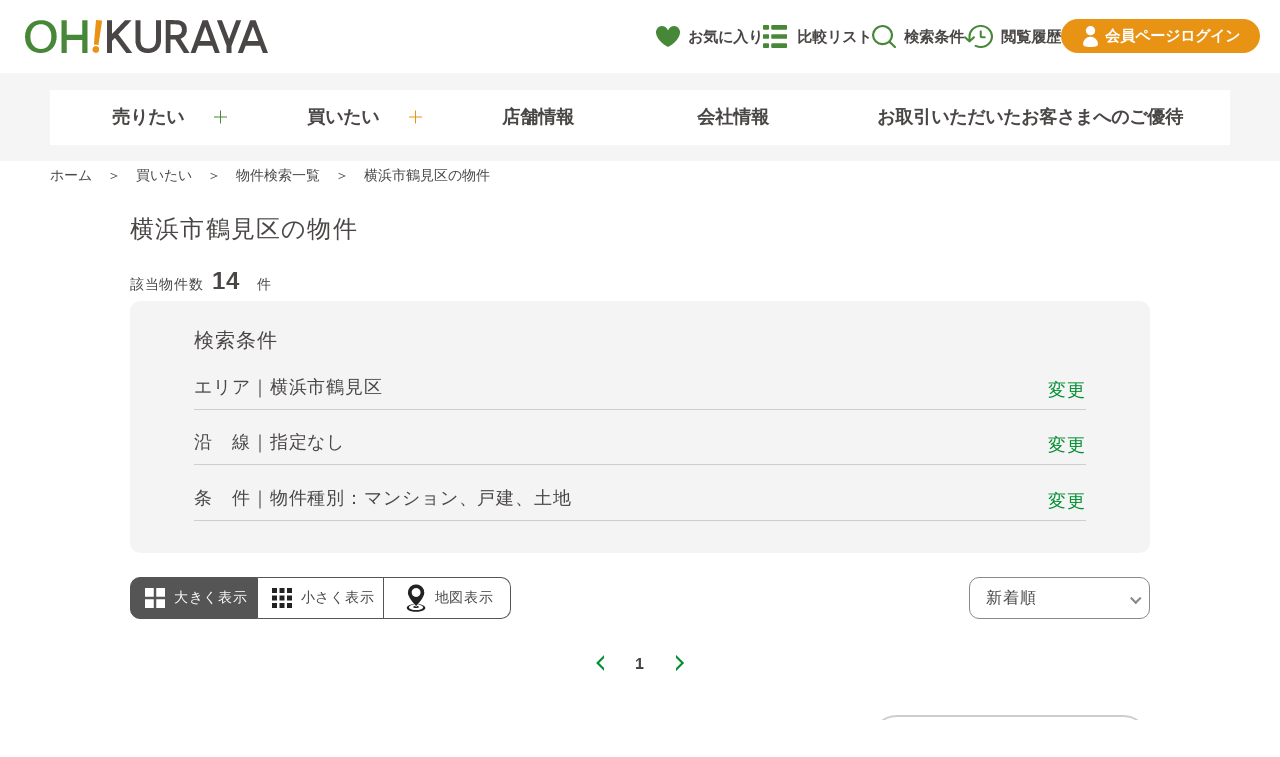

--- FILE ---
content_type: text/html; charset=UTF-8
request_url: https://www.ohkuraya.co.jp/search/city/14101
body_size: 24523
content:
<!DOCTYPE html>
<html lang="ja">
<head>
  <meta charset="utf-8">
<title>横浜市鶴見区のオークラヤ住宅の物件｜マンション売却・購入・住みかえならオークラヤ住宅</title>
<meta name="viewport" content="width=device-width,user-scalable=yes">
<meta name="description" content="横浜市鶴見区の物件一覧。中古マンションの情報を首都圏エリアを中心にお届けしています。オークラヤ住宅のみのお取扱い物件や当社売主（仲介手数料不要）物件も多数！横浜市鶴見区の中古マンションをお探しならオークラヤ住宅へ。">
<meta name="robots" content="index, follow, noodp, noydir" />
<meta name="keywords" content="横浜市鶴見区,物件一覧,中古マンション,首都圏,不動産" />
<link rel="canonical" href="https://www.ohkuraya.co.jp/search/city/14101" />
<meta property="og:site_name" content="マンション売却・購入・住みかえならオークラヤ住宅" />
<meta property="og:type" content="article" />
<meta property="og:title" content="横浜市鶴見区のオークラヤ住宅の物件｜マンション売却・購入・住みかえならオークラヤ住宅" />
<meta property="og:description" content="横浜市鶴見区の物件一覧。中古マンションの情報を首都圏エリアを中心にお届けしています。オークラヤ住宅のみのお取扱い物件や当社売主（仲介手数料不要）物件も多数！横浜市鶴見区の中古マンションをお探しならオークラヤ住宅へ。" />
<meta property="og:image" content="https://www.ohkuraya.co.jp/img/ogp.png?1683548928" />
<meta property="og:url" content="https://www.ohkuraya.co.jp/search/city/14101" />
<meta name="twitter:card" content="summary_large_image" />
<meta name="twitter:title" content="横浜市鶴見区のオークラヤ住宅の物件｜マンション売却・購入・住みかえならオークラヤ住宅" />
<meta name="twitter:description" content="横浜市鶴見区の物件一覧。中古マンションの情報を首都圏エリアを中心にお届けしています。オークラヤ住宅のみのお取扱い物件や当社売主（仲介手数料不要）物件も多数！横浜市鶴見区の中古マンションをお探しならオークラヤ住宅へ。" />
<meta name="twitter:image" content="https://www.ohkuraya.co.jp/img/ogp.png?1683548928" />
<meta http-equiv="X-UA-Compatible" content="IE=edge"/>
<meta name="msvalidate.01" content="A7840C51BA2564BF7B669E14F5899D81" />
<!-- Google Tag Manager -->
  <script>(function(w,d,s,l,i){w[l]=w[l]||[];w[l].push({'gtm.start': new Date().getTime(),event:'gtm.js'});var f=d.getElementsByTagName(s)[0], j=d.createElement(s),dl=l!='dataLayer'?'&l='+l:'';j.async=true;j.src= 'https://www.googletagmanager.com/gtm.js?id='+i+dl;f.parentNode.insertBefore(j,f);})(window,document,'script','dataLayer','GTM-WQC3MV4');</script>
  <!-- End Google Tag Manager -->
<link rel="apple-touch-icon" href="https://www.ohkuraya.co.jp/img/apple-touch-icon.png?1682321610">
<link rel="shortcut icon" type="image/vnd.microsoft.icon" href="https://www.ohkuraya.co.jp/img/favicon.ico?1682321612">
<link rel="icon" type="image/vnd.microsoft.icon" href="https://www.ohkuraya.co.jp/img/favicon.ico?1682321612">


<link rel="preconnect" href="https://fonts.gstatic.com" crossorigin />
<link rel="preload" as="style" href="https://fonts.googleapis.com/css?family=Noto+Sans+JP:400,500,700%7CNoto+Serif+JP:400,500,700&display=swap" />
<link rel="stylesheet" href="https://fonts.googleapis.com/css?family=Noto+Sans+JP:400,500,700%7CNoto+Serif+JP:400,500,700&display=swap" media="print" onload="this.media='all'" />

<link rel='dns-prefetch' href='//s.w.org' />
<script defer src="https://ajax.googleapis.com/ajax/libs/jquery/3.5.1/jquery.min.js"></script>
<script defer src="https://cdnjs.cloudflare.com/ajax/libs/jquery-cookie/1.4.1/jquery.cookie.min.js"></script>
<meta name="csrf-token" content="VvyQamPFZss8ZSQEUAEnPjA9Q6lX3cra3ZaCkev4">


    
  <link rel="stylesheet" href="https://cdnjs.cloudflare.com/ajax/libs/jquery-modal/0.9.1/jquery.modal.min.css" media="print" onload="this.media='all'">
<script defer src="https://cdnjs.cloudflare.com/ajax/libs/jquery-modal/0.9.1/jquery.modal.min.js"></script>

  <script defer src="https://www.ohkuraya.co.jp/vendor/slick/slick.min.js"></script>
<link rel="stylesheet" href="https://cdnjs.cloudflare.com/ajax/libs/slick-carousel/1.8.1/slick.min.css" media="print" onload="this.media='all'">
<link rel="stylesheet" href="https://cdnjs.cloudflare.com/ajax/libs/slick-carousel/1.8.1/slick-theme.min.css" media="print" onload="this.media='all'">


      <link rel="stylesheet" href="/css/search.css?id=2f06744807fe0363f756">
  
<script defer src="/js/base.js?id=6cc35d5e5e1d422b7dea"></script>

  <script defer src="/js/search/list.js?id=6b045bd7f6318cd906a0"></script>
</head>
<body class="">
<!-- Google Tag Manager (noscript) -->
  <noscript><iframe src="https://www.googletagmanager.com/ns.html?id=GTM-WQC3MV4" height="0" width="0" style="display:none;visibility:hidden"></iframe></noscript>
  <!-- End Google Tag Manager (noscript) -->
  <script type="text/javascript">
    var dataLayer = dataLayer || [];
    dataLayer.push({
      'PageType': 'Listingpage',
      'HashedEmail': '#HASHED EMAIL#',
      'ProductIDList': ["12202508007","12202601001","12202512013","12202512010","12202512011","12202511005","12202410007","12202511007","12202508008","12202510008","12202509010","12202509011","12202509061","12202306002"],
    });
  </script>

  

<div class="l-wrapper">
  <header class="l-header">
  <div class="header-main js-main-header">
  <div class="header-logo">
    <a class="header-logo__inner" href="https://www.ohkuraya.co.jp">
      <img class="header-logo__img" src="https://www.ohkuraya.co.jp/img/logo.svg?1683520367" width="163" height="22" alt="オークラヤ住宅">
    </a>
  </div>
  <div class="header-menu-controller js-burger-menu-opener"></div>
  <div class="header-info">
    <div class="header-info__inner">
      <a class="header-info__item --favorite js-favorite-badge" href="https://www.ohkuraya.co.jp/favorite" data-favorite-count="0">お気に入り</a>
      <a class="header-info__item --history" href="https://www.ohkuraya.co.jp/search/recent">閲覧履歴</a>
      <a class="header-info__item --compare" href="https://www.ohkuraya.co.jp/compare" rel="nofollow">比較リスト</a>
      <a class="header-info__item --search" href="https://www.ohkuraya.co.jp/search/condition-history">検索条件</a>
      <a class="header-info__item --login" href="https://www.ohkuraya.co.jp/login"><span class="u-only-pc">会員ページ</span>ログイン</a>
      <a class="header-info__item --login --is-login" href="https://www.ohkuraya.co.jp/mypage">マイページ</a>
    </div>
  </div>
</div>
      <nav class="header-menu js-header-menu">
      <div class="header-global-menu js-header-global-menu">
  <div class="header-global-menu__inner">
    <div class="header-global-menu__item --sell js-mega-menu-trigger" data-mega-menu-target="sell">売りたい</div>
    <div class="header-global-menu__item --buy js-mega-menu-trigger" data-mega-menu-target="buy">買いたい</div>
    <a class="header-global-menu__item" href="https://www.ohkuraya.co.jp/corporate/office">店舗情報</a>
    <a class="header-global-menu__item" href="https://www.ohkuraya.co.jp/corporate">会社情報</a>
    <a class="header-global-menu__item --service" href="https://www.ohkuraya.co.jp/service">お取引いただいたお客さまへのご優待</a>
  </div>
</div>
      <div class="header-mega-menu-container js-mega-menu-container">
  <div class="header-mega-menu js-mega-menu" data-mega-menu="sell">
    <div class="c-menu --sell">
  <div class="c-menu__col --top">
    <a class="c-menu__top" href="https://www.ohkuraya.co.jp/sell">売りたいトップ</a>
    <a class="c-menu__contact" href="https://www.ohkuraya.co.jp/contact/sell-index">売却査定のご依頼</a>
  </div>
  <div class="c-menu__col">
    <div class="c-menu__section">
      <a class="c-menu__section-title --link" href="https://www.ohkuraya.co.jp/sell/mansion">オークラヤ住宅のマンション売却</a>
    </div>
    <div class="c-menu__section">
      <div class="c-menu__section-title">オークラヤ住宅のサービス</div>
      <div class="c-menu__section-items">
        <a class="c-menu__section-item" href="https://www.ohkuraya.co.jp/sell/feature">オークラヤ住宅の<br class="u-only-sp">売却の特徴</a>
        <a class="c-menu__section-item" href="https://www.ohkuraya.co.jp/sell/service">売主さまサポートサービス</a>
        <a class="c-menu__section-item" href="https://www.ohkuraya.co.jp/sell/result">契約実績</a>
        <a class="c-menu__section-item" href="https://www.ohkuraya.co.jp/review/sell">お客さまの声</a>
      </div>
    </div>
  </div>
  <div class="c-menu__col">
    <div class="c-menu__section">
      <a class="c-menu__section-title --link" href="https://www.ohkuraya.co.jp/sell/method">4つの売却方法</a>
      <div class="c-menu__section-items">
        <a class="c-menu__section-item" href="https://www.ohkuraya.co.jp/sell/method/chukai">仲介</a>
        <a class="c-menu__section-item" href="https://www.ohkuraya.co.jp/sell/method/kaitori">直接買取</a>
        <a class="c-menu__section-item" href="https://www.ohkuraya.co.jp/sell/method/kaitori-hosho">買取保証</a>
        <a class="c-menu__section-item" href="https://www.ohkuraya.co.jp/sell/method/lease-back">リースバック買取</a>
      </div>
    </div>
  </div>
  <div class="c-menu__col">
    <div class="c-menu__section">
      <div class="c-menu__section-title">お役立ち情報</div>
      <div class="c-menu__section-items --useful-info">
        <div class="c-menu__section-item --sell-flow">
          <div>売却の流れ</div>
          <div class="c-menu__section-sub-items">
            <a class="c-menu__section-sub-item" href="https://www.ohkuraya.co.jp/sell/flow-chukai">仲介</a>
            <a class="c-menu__section-sub-item" href="https://www.ohkuraya.co.jp/sell/flow-kaitori">買取</a>
            <a class="c-menu__section-sub-item" href="https://www.ohkuraya.co.jp/sell/flow-chintai">賃貸中</a>
          </div>
        </div>
        <a class="c-menu__section-item" href="https://www.ohkuraya.co.jp/sell/keihi">売却の諸費用</a>
        <a class="c-menu__section-item" href="https://www.ohkuraya.co.jp/tax/sell">売却時の税金</a>
        <a class="c-menu__section-item" href="https://www.ohkuraya.co.jp/sell/point">タイプ別売却のポイント</a>
        <a class="c-menu__section-item" href="https://www.ohkuraya.co.jp/kaikae">買いかえのポイント</a>
        <a class="c-menu__section-item" href="https://www.ohkuraya.co.jp/sell/column">売却コラム</a>
      </div>
    </div>
  </div>
</div>
  </div>
  <div class="header-mega-menu js-mega-menu" data-mega-menu="buy">
    <div class="c-menu --buy">
  <div class="c-menu__col --top">
    <a class="c-menu__top" href="https://www.ohkuraya.co.jp/buy">買いたいトップ</a>
  </div>
  <div class="c-menu__col --blocks">
    <div class="c-menu__block --property-search">
      <div class="c-menu__block-title">物件検索</div>
      <div class="c-menu__block-items">
        <div class="c-menu__block-item-wrap">
          <a class="c-menu__block-item --area" href="https://www.ohkuraya.co.jp/search/cond/city">エリアから探す</a>
          <div class="c-menu__block-sub-items">
            <a class="c-menu__block-sub-item" href="https://www.ohkuraya.co.jp/search/area/tokyo23">東京23区</a> |
            <a class="c-menu__block-sub-item" href="https://www.ohkuraya.co.jp/search/area/tokyo-city">東京市部</a>
            <a class="c-menu__block-sub-item" href="https://www.ohkuraya.co.jp/search/area/kanagawa">神奈川県</a> |
            <a class="c-menu__block-sub-item" href="https://www.ohkuraya.co.jp/search/area/saitama">埼玉県</a> |
            <a class="c-menu__block-sub-item" href="https://www.ohkuraya.co.jp/search/area/chiba">千葉県</a>
          </div>
        </div>
        <div class="c-menu__block-item-wrap">
          <a class="c-menu__block-item --map" href="https://www.ohkuraya.co.jp/search/cond/map">地図から探す</a>
          <div class="c-menu__block-sub-items">
            <a class="c-menu__block-sub-item" href="https://www.ohkuraya.co.jp/search/map/area/tokyo23">東京23区</a> |
            <a class="c-menu__block-sub-item" href="https://www.ohkuraya.co.jp/search/map/area/tokyo-city">東京市部</a>
            <a class="c-menu__block-sub-item" href="https://www.ohkuraya.co.jp/search/map/area/kanagawa">神奈川県</a> |
            <a class="c-menu__block-sub-item" href="https://www.ohkuraya.co.jp/search/map/area/saitama">埼玉県</a> |
            <a class="c-menu__block-sub-item" href="https://www.ohkuraya.co.jp/search/map/area/chiba">千葉県</a>
          </div>
        </div>
        <a class="c-menu__block-item --railway-line" href="https://www.ohkuraya.co.jp/search/cond/railway">沿線から探す</a>
        <a class="c-menu__block-item --payment" href="https://www.ohkuraya.co.jp/search/cond/payment">月々の返済額から探す</a>
        <div class="c-menu__block-item-wrap u-only-pc">
          <div class="c-menu__block-item --property-type">物件種別から探す</div>
          <div class="c-menu__block-sub-items">
            <a class="c-menu__block-sub-item" href="https://www.ohkuraya.co.jp/search?property_type=3">マンション</a> |
            <a class="c-menu__block-sub-item" href="https://www.ohkuraya.co.jp/search?property_type=2">戸建</a>|
            <a class="c-menu__block-sub-item" href="https://www.ohkuraya.co.jp/search?property_type=1">土地</a>
          </div>
        </div>
        <a class="c-menu__block-item --new" href="https://www.ohkuraya.co.jp/search/new">新着物件</a>
      </div>
    </div>
    <div class="c-menu__block --my-collection">
      <div class="c-menu__block-title">Myコレクション</div>
      <div class="c-menu__block-items --my-collection">
        <a class="c-menu__block-item --condition" href="https://www.ohkuraya.co.jp/search/condition-history">以前の<br class="u-only-sp">検索条件一覧</a>
        <a class="c-menu__block-item --recently" href="https://www.ohkuraya.co.jp/search/recent">最近見た物件</a>
        <a class="c-menu__block-item --favorite" href="https://www.ohkuraya.co.jp/favorite">お気に入り</a>
      </div>
    </div>
  </div>
  <div class="c-menu__col">
    <a class="c-menu__stand-alone" href="https://www.ohkuraya.co.jp/library" target="_blank">マンションライブラリー</a>

    <div class="c-menu__section --buy-useful-info">
      <div class="c-menu__section-title">お役立ち情報</div>
      <div class="c-menu__section-items --useful-info --buy-useful-info">
        <a class="c-menu__section-item" href="https://www.ohkuraya.co.jp/buy/flow">購入の流れ</a>
        <a class="c-menu__section-item" href="https://www.ohkuraya.co.jp/tax/buy">購入時の税金</a>
        <a class="c-menu__section-item" href="https://www.ohkuraya.co.jp/buy/planning">購入時の諸費用</a>
        <a class="c-menu__section-item" href="https://www.ohkuraya.co.jp/kaikae">買いかえのポイント</a>
        <a class="c-menu__section-item" href="https://www.ohkuraya.co.jp/loan">住宅ローン</a>
        <a class="c-menu__section-item" href="https://www.ohkuraya.co.jp/buy/column">購入コラム</a>
      </div>
      
    </div>
  </div>
</div>
  </div>
</div>
    </nav>
  </header>
  <nav class="l-menu u-only-sp js-burger-menu">
  <div class="l-menu__inner">
    <div class="l-menu__list">
      <div class="l-menu__item-wrappper">
        <div class="l-menu__item --sell js-accordion-controller">売りたい方へ</div>
        <div class="l-menu__item-detail">
          <div class="c-menu --sell">
  <div class="c-menu__col --top">
    <a class="c-menu__top" href="https://www.ohkuraya.co.jp/sell">売りたいトップ</a>
    <a class="c-menu__contact" href="https://www.ohkuraya.co.jp/contact/sell-index">売却査定のご依頼</a>
  </div>
  <div class="c-menu__col">
    <div class="c-menu__section">
      <a class="c-menu__section-title --link" href="https://www.ohkuraya.co.jp/sell/mansion">オークラヤ住宅のマンション売却</a>
    </div>
    <div class="c-menu__section">
      <div class="c-menu__section-title">オークラヤ住宅のサービス</div>
      <div class="c-menu__section-items">
        <a class="c-menu__section-item" href="https://www.ohkuraya.co.jp/sell/feature">オークラヤ住宅の<br class="u-only-sp">売却の特徴</a>
        <a class="c-menu__section-item" href="https://www.ohkuraya.co.jp/sell/service">売主さまサポートサービス</a>
        <a class="c-menu__section-item" href="https://www.ohkuraya.co.jp/sell/result">契約実績</a>
        <a class="c-menu__section-item" href="https://www.ohkuraya.co.jp/review/sell">お客さまの声</a>
      </div>
    </div>
  </div>
  <div class="c-menu__col">
    <div class="c-menu__section">
      <a class="c-menu__section-title --link" href="https://www.ohkuraya.co.jp/sell/method">4つの売却方法</a>
      <div class="c-menu__section-items">
        <a class="c-menu__section-item" href="https://www.ohkuraya.co.jp/sell/method/chukai">仲介</a>
        <a class="c-menu__section-item" href="https://www.ohkuraya.co.jp/sell/method/kaitori">直接買取</a>
        <a class="c-menu__section-item" href="https://www.ohkuraya.co.jp/sell/method/kaitori-hosho">買取保証</a>
        <a class="c-menu__section-item" href="https://www.ohkuraya.co.jp/sell/method/lease-back">リースバック買取</a>
      </div>
    </div>
  </div>
  <div class="c-menu__col">
    <div class="c-menu__section">
      <div class="c-menu__section-title">お役立ち情報</div>
      <div class="c-menu__section-items --useful-info">
        <div class="c-menu__section-item --sell-flow">
          <div>売却の流れ</div>
          <div class="c-menu__section-sub-items">
            <a class="c-menu__section-sub-item" href="https://www.ohkuraya.co.jp/sell/flow-chukai">仲介</a>
            <a class="c-menu__section-sub-item" href="https://www.ohkuraya.co.jp/sell/flow-kaitori">買取</a>
            <a class="c-menu__section-sub-item" href="https://www.ohkuraya.co.jp/sell/flow-chintai">賃貸中</a>
          </div>
        </div>
        <a class="c-menu__section-item" href="https://www.ohkuraya.co.jp/sell/keihi">売却の諸費用</a>
        <a class="c-menu__section-item" href="https://www.ohkuraya.co.jp/tax/sell">売却時の税金</a>
        <a class="c-menu__section-item" href="https://www.ohkuraya.co.jp/sell/point">タイプ別売却のポイント</a>
        <a class="c-menu__section-item" href="https://www.ohkuraya.co.jp/kaikae">買いかえのポイント</a>
        <a class="c-menu__section-item" href="https://www.ohkuraya.co.jp/sell/column">売却コラム</a>
      </div>
    </div>
  </div>
</div>
        </div>
      </div>
      <div class="l-menu__item-wrapper">
        <div class="l-menu__item --buy js-accordion-controller">買いたい方へ</div>
        <div class="l-menu__item-detail">
          <div class="c-menu --buy">
  <div class="c-menu__col --top">
    <a class="c-menu__top" href="https://www.ohkuraya.co.jp/buy">買いたいトップ</a>
  </div>
  <div class="c-menu__col --blocks">
    <div class="c-menu__block --property-search">
      <div class="c-menu__block-title">物件検索</div>
      <div class="c-menu__block-items">
        <div class="c-menu__block-item-wrap">
          <a class="c-menu__block-item --area" href="https://www.ohkuraya.co.jp/search/cond/city">エリアから探す</a>
          <div class="c-menu__block-sub-items">
            <a class="c-menu__block-sub-item" href="https://www.ohkuraya.co.jp/search/area/tokyo23">東京23区</a> |
            <a class="c-menu__block-sub-item" href="https://www.ohkuraya.co.jp/search/area/tokyo-city">東京市部</a>
            <a class="c-menu__block-sub-item" href="https://www.ohkuraya.co.jp/search/area/kanagawa">神奈川県</a> |
            <a class="c-menu__block-sub-item" href="https://www.ohkuraya.co.jp/search/area/saitama">埼玉県</a> |
            <a class="c-menu__block-sub-item" href="https://www.ohkuraya.co.jp/search/area/chiba">千葉県</a>
          </div>
        </div>
        <div class="c-menu__block-item-wrap">
          <a class="c-menu__block-item --map" href="https://www.ohkuraya.co.jp/search/cond/map">地図から探す</a>
          <div class="c-menu__block-sub-items">
            <a class="c-menu__block-sub-item" href="https://www.ohkuraya.co.jp/search/map/area/tokyo23">東京23区</a> |
            <a class="c-menu__block-sub-item" href="https://www.ohkuraya.co.jp/search/map/area/tokyo-city">東京市部</a>
            <a class="c-menu__block-sub-item" href="https://www.ohkuraya.co.jp/search/map/area/kanagawa">神奈川県</a> |
            <a class="c-menu__block-sub-item" href="https://www.ohkuraya.co.jp/search/map/area/saitama">埼玉県</a> |
            <a class="c-menu__block-sub-item" href="https://www.ohkuraya.co.jp/search/map/area/chiba">千葉県</a>
          </div>
        </div>
        <a class="c-menu__block-item --railway-line" href="https://www.ohkuraya.co.jp/search/cond/railway">沿線から探す</a>
        <a class="c-menu__block-item --payment" href="https://www.ohkuraya.co.jp/search/cond/payment">月々の返済額から探す</a>
        <div class="c-menu__block-item-wrap u-only-pc">
          <div class="c-menu__block-item --property-type">物件種別から探す</div>
          <div class="c-menu__block-sub-items">
            <a class="c-menu__block-sub-item" href="https://www.ohkuraya.co.jp/search?property_type=3">マンション</a> |
            <a class="c-menu__block-sub-item" href="https://www.ohkuraya.co.jp/search?property_type=2">戸建</a>|
            <a class="c-menu__block-sub-item" href="https://www.ohkuraya.co.jp/search?property_type=1">土地</a>
          </div>
        </div>
        <a class="c-menu__block-item --new" href="https://www.ohkuraya.co.jp/search/new">新着物件</a>
      </div>
    </div>
    <div class="c-menu__block --my-collection">
      <div class="c-menu__block-title">Myコレクション</div>
      <div class="c-menu__block-items --my-collection">
        <a class="c-menu__block-item --condition" href="https://www.ohkuraya.co.jp/search/condition-history">以前の<br class="u-only-sp">検索条件一覧</a>
        <a class="c-menu__block-item --recently" href="https://www.ohkuraya.co.jp/search/recent">最近見た物件</a>
        <a class="c-menu__block-item --favorite" href="https://www.ohkuraya.co.jp/favorite">お気に入り</a>
      </div>
    </div>
  </div>
  <div class="c-menu__col">
    <a class="c-menu__stand-alone" href="https://www.ohkuraya.co.jp/library" target="_blank">マンションライブラリー</a>

    <div class="c-menu__section --buy-useful-info">
      <div class="c-menu__section-title">お役立ち情報</div>
      <div class="c-menu__section-items --useful-info --buy-useful-info">
        <a class="c-menu__section-item" href="https://www.ohkuraya.co.jp/buy/flow">購入の流れ</a>
        <a class="c-menu__section-item" href="https://www.ohkuraya.co.jp/tax/buy">購入時の税金</a>
        <a class="c-menu__section-item" href="https://www.ohkuraya.co.jp/buy/planning">購入時の諸費用</a>
        <a class="c-menu__section-item" href="https://www.ohkuraya.co.jp/kaikae">買いかえのポイント</a>
        <a class="c-menu__section-item" href="https://www.ohkuraya.co.jp/loan">住宅ローン</a>
        <a class="c-menu__section-item" href="https://www.ohkuraya.co.jp/buy/column">購入コラム</a>
      </div>
      
    </div>
  </div>
</div>
        </div>
      </div>
      <a class="l-menu__item" href="https://www.ohkuraya.co.jp/corporate">会社情報</a>
      <a class="l-menu__item" href="https://www.ohkuraya.co.jp/corporate/office">店舗情報</a>
      <a class="l-menu__item" href="https://www.ohkuraya.co.jp/service">お取引いただいたお客さまへのご優待</a>
    </div>
    <div class="l-menu__buttons">
      <a class="l-menu__button --login" href="https://www.ohkuraya.co.jp/login">ログイン</a>
      <a class="l-menu__button --register" href="https://www.ohkuraya.co.jp/register">会員登録</a>
    </div>
  </div>
</nav>
  <div class="c-breadcrumb">
    <ol class="breadcrumb" itemscope="" itemtype="http://schema.org/BreadcrumbList">
      <li itemprop="itemListElement" itemscope="" itemtype="http://schema.org/ListItem"><a itemprop="item" href="https://www.ohkuraya.co.jp"><span itemprop="name">ホーム</span></a><meta itemprop="position" content="1"></li>
              <li itemprop="itemListElement" itemscope="" itemtype="http://schema.org/ListItem"><a itemprop="item" href="https://www.ohkuraya.co.jp/buy"><span itemprop="name">買いたい</span></a><meta itemprop="position" content="2"></li>
              <li itemprop="itemListElement" itemscope="" itemtype="http://schema.org/ListItem"><a itemprop="item" href="https://www.ohkuraya.co.jp/search"><span itemprop="name">物件検索一覧</span></a><meta itemprop="position" content="3"></li>
              <li itemprop="itemListElement" itemscope="" itemtype="http://schema.org/ListItem"><a itemprop="item" href="https://www.ohkuraya.co.jp/search/city/14101"><span itemprop="name">横浜市鶴見区の物件</span></a><meta itemprop="position" content="4"></li>
          </ol>
  </div>
  <main class="l-contents">
    <div class="l-main">
      
  
  
  
  
  
  
      <div class="p-search-list-headline">
      <h1 class="p-search-list-headline__text">横浜市鶴見区の物件</h1>
    </div>
  
  <div class="p-search-list-wrap ">

    
          <h2 class="c-property-list-count">
  該当物件数<span class="c-property-list-count__num" id="total-count">14</span>件
</h2>
    
          
      <div class="c-search-cond">
  <div class="c-search-cond__row">
    検索条件
  </div>
  
  <div class="c-search-cond__row">
    <span class="c-search-cond__text">エリア｜横浜市鶴見区</span>
    <a class="c-search-cond__btn" href="https://www.ohkuraya.co.jp/search/cond/city?city=14101&amp;property_type=3-2-1">変更</a>
  </div>

  <div class="c-search-cond__row">
    <span class="c-search-cond__text">沿　線｜指定なし</span>
    <a class="c-search-cond__btn" href="https://www.ohkuraya.co.jp/search/cond/railway?city=14101&amp;property_type=3-2-1">変更</a>
  </div>

  <div class="c-search-cond__row">
    <span class="c-search-cond__text ">条　件｜物件種別：マンション、戸建、土地</span>
    <div class="c-search-cond__btn js-conditions-modal-trigger">変更</div>
  </div>
</div>

      
      <div class="c-search-conditions-modal js-conditions-modal" style="display: none;">
  <div class="c-modal__inner">
    <div class="c-modal__header u-only-sp">検索条件設定</div>
    <div class="c-modal__body">
      
      <div class="c-search-conditions-modal__row">
        <div class="c-search-conditions-modal__label">物件種別</div>
        <div class="c-search-conditions-modal__input">
                                <div class="c-search-conditions-modal__checkbox">
              <label class="c-checkbox">
                <input class="c-checkbox__input" type="checkbox" name="property_type" value="3" checked ><span class="c-checkbox__label">マンション</span>
              </label>
            </div>
                      <div class="c-search-conditions-modal__checkbox">
              <label class="c-checkbox">
                <input class="c-checkbox__input" type="checkbox" name="property_type" value="2" checked ><span class="c-checkbox__label">戸建</span>
              </label>
            </div>
                      <div class="c-search-conditions-modal__checkbox">
              <label class="c-checkbox">
                <input class="c-checkbox__input" type="checkbox" name="property_type" value="1" checked ><span class="c-checkbox__label">土地</span>
              </label>
            </div>
                  </div>
      </div>
      
      <div class="c-search-conditions-modal__row">
        <div class="c-search-conditions-modal__label">価格</div>
        <div class="c-search-conditions-modal__input">
          <div class="c-selectbox">
                        <select name="price_from" >
              <option value="">指定なし</option>
                              <option value="1000" >1000万円</option>
                              <option value="1500" >1500万円</option>
                              <option value="2000" >2000万円</option>
                              <option value="2500" >2500万円</option>
                              <option value="3000" >3000万円</option>
                              <option value="3500" >3500万円</option>
                              <option value="4000" >4000万円</option>
                              <option value="4500" >4500万円</option>
                              <option value="5000" >5000万円</option>
                              <option value="5500" >5500万円</option>
                              <option value="6000" >6000万円</option>
                              <option value="6500" >6500万円</option>
                              <option value="7000" >7000万円</option>
                              <option value="8000" >8000万円</option>
                              <option value="9000" >9000万円</option>
                              <option value="10000" >1億円</option>
                          </select>
          </div>
          &ensp;～&ensp;
          <div class="c-selectbox">
                        <select name="price_to" >
              <option value="">指定なし</option>
                              <option value="1000" >1000万円</option>
                              <option value="1500" >1500万円</option>
                              <option value="2000" >2000万円</option>
                              <option value="2500" >2500万円</option>
                              <option value="3000" >3000万円</option>
                              <option value="3500" >3500万円</option>
                              <option value="4000" >4000万円</option>
                              <option value="4500" >4500万円</option>
                              <option value="5000" >5000万円</option>
                              <option value="5500" >5500万円</option>
                              <option value="6000" >6000万円</option>
                              <option value="6500" >6500万円</option>
                              <option value="7000" >7000万円</option>
                              <option value="8000" >8000万円</option>
                              <option value="9000" >9000万円</option>
                              <option value="10000" >1億円</option>
                          </select>
          </div>
        </div>
      </div>
      
      <div class="c-search-conditions-modal__row">
        <div class="c-search-conditions-modal__label">間取り</div>
        <div class="c-search-conditions-modal__input">
                                <div class="c-search-conditions-modal__checkbox">
              <label class="c-checkbox">
                <input class="c-checkbox__input" type="checkbox" name="layout" value="00"  ><span class="c-checkbox__label">1R</span>
              </label>
            </div>
                      <div class="c-search-conditions-modal__checkbox">
              <label class="c-checkbox">
                <input class="c-checkbox__input" type="checkbox" name="layout" value="01"  ><span class="c-checkbox__label">1K・1DK・1LDK</span>
              </label>
            </div>
                      <div class="c-search-conditions-modal__checkbox">
              <label class="c-checkbox">
                <input class="c-checkbox__input" type="checkbox" name="layout" value="02"  ><span class="c-checkbox__label">2K・2DK・2LDK</span>
              </label>
            </div>
                      <div class="c-search-conditions-modal__checkbox">
              <label class="c-checkbox">
                <input class="c-checkbox__input" type="checkbox" name="layout" value="03"  ><span class="c-checkbox__label">3K・3DK・3LDK</span>
              </label>
            </div>
                      <div class="c-search-conditions-modal__checkbox">
              <label class="c-checkbox">
                <input class="c-checkbox__input" type="checkbox" name="layout" value="04"  ><span class="c-checkbox__label">4K・4DK・4LDK</span>
              </label>
            </div>
                      <div class="c-search-conditions-modal__checkbox">
              <label class="c-checkbox">
                <input class="c-checkbox__input" type="checkbox" name="layout" value="05"  ><span class="c-checkbox__label">5K～</span>
              </label>
            </div>
                  </div>
      </div>
      
      <div class="c-search-conditions-modal__row">
        <div class="c-search-conditions-modal__label">面積</div>
        <div class="c-search-conditions-modal__input">
          <div class="c-selectbox">
                        <select name="area_from" >
              <option value="" >指定なし</option>
                              <option value="20" >20㎡</option>
                              <option value="30" >30㎡</option>
                              <option value="40" >40㎡</option>
                              <option value="50" >50㎡</option>
                              <option value="60" >60㎡</option>
                              <option value="70" >70㎡</option>
                              <option value="80" >80㎡</option>
                              <option value="90" >90㎡</option>
                              <option value="100" >100㎡</option>
                          </select>
          </div>
          &ensp;～&ensp;
          <div class="c-selectbox">
                        <select name="area_to" >
              <option value="" >指定なし</option>
                              <option value="20" >20㎡</option>
                              <option value="30" >30㎡</option>
                              <option value="40" >40㎡</option>
                              <option value="50" >50㎡</option>
                              <option value="60" >60㎡</option>
                              <option value="70" >70㎡</option>
                              <option value="80" >80㎡</option>
                              <option value="90" >90㎡</option>
                              <option value="100" >100㎡</option>
                          </select>
          </div>
        </div>
      </div>
      
      <div class="c-search-conditions-modal__row">
        <div class="c-search-conditions-modal__label">駅徒歩</div>
        <div class="c-search-conditions-modal__input">
          <div class="c-selectbox">
                        <select name="walk_time" >
              <option value="" >指定なし</option>
                              <option value="3" >3分以内</option>
                              <option value="5" >5分以内</option>
                              <option value="10" >10分以内</option>
                              <option value="15" >15分以内</option>
                              <option value="20" >20分以内</option>
                          </select>
          </div>
        </div>
      </div>
      
      <div class="c-search-conditions-modal__row">
        <div class="c-search-conditions-modal__label">築年数</div>
        <div class="c-search-conditions-modal__input">
          <div class="c-selectbox">
                        <select name="age_of_building" >
              <option value="" >指定なし</option>
                              <option value="5" >5年以内</option>
                              <option value="10" >10年以内</option>
                              <option value="15" >15年以内</option>
                              <option value="20" >20年以内</option>
                              <option value="25" >25年以内</option>
                              <option value="30" >30年以内</option>
                              <option value="35" >35年以内</option>
                              <option value="40" >40年以内</option>
                          </select>
          </div>
        </div>
      </div>
      
      <div class="c-search-conditions-modal__row">
        <div class="c-search-conditions-modal__label">リフォーム・<br class="u-only-pc">リノベーション</div>
        <div class="c-search-conditions-modal__input">
                    <div class="c-search-conditions-modal__radio">
            <label class="c-radio">
              <input class="c-radio__input" type="radio" name="reform_renovation" value="" checked ><span class="c-radio__label">指定なし</span>
            </label>
          </div>
                      <div class="c-search-conditions-modal__radio --col3-pc">
              <label class="c-radio">
                <input class="c-radio__input" type="radio" name="reform_renovation" value="1" ><span class="c-radio__label">全物件</span>
              </label>
            </div>
                      <div class="c-search-conditions-modal__radio --col3-pc">
              <label class="c-radio">
                <input class="c-radio__input" type="radio" name="reform_renovation" value="2" ><span class="c-radio__label">仲介手数料不要物件のみ</span>
              </label>
            </div>
                      <div class="c-search-conditions-modal__radio --col3-pc">
              <label class="c-radio">
                <input class="c-radio__input" type="radio" name="reform_renovation" value="3" ><span class="c-radio__label">完成済物件のみ</span>
              </label>
            </div>
                  </div>
      </div>
      
      <div class="c-search-conditions-modal__row">
        <div class="c-search-conditions-modal__label">詳細条件</div>
        <div class="c-search-conditions-modal__input">
                                <div class="c-search-conditions-modal__checkbox --col3-pc">
              <label class="c-checkbox">
                <input class="c-checkbox__input" type="checkbox" name="detail" value="00"  ><span class="c-checkbox__label">新着</span>
              </label>
            </div>
                      <div class="c-search-conditions-modal__checkbox --col3-pc">
              <label class="c-checkbox">
                <input class="c-checkbox__input" type="checkbox" name="detail" value="07"  ><span class="c-checkbox__label">南向き</span>
              </label>
            </div>
                      <div class="c-search-conditions-modal__checkbox --col3-pc">
              <label class="c-checkbox">
                <input class="c-checkbox__input" type="checkbox" name="detail" value="14"  ><span class="c-checkbox__label">ペット可</span>
              </label>
            </div>
                      <div class="c-search-conditions-modal__checkbox --col3-pc">
              <label class="c-checkbox">
                <input class="c-checkbox__input" type="checkbox" name="detail" value="13"  ><span class="c-checkbox__label">オートロック</span>
              </label>
            </div>
                      <div class="c-search-conditions-modal__checkbox --col3-pc">
              <label class="c-checkbox">
                <input class="c-checkbox__input" type="checkbox" name="detail" value="10"  ><span class="c-checkbox__label">所在階 2階以上</span>
              </label>
            </div>
                      <div class="c-search-conditions-modal__checkbox --col3-pc">
              <label class="c-checkbox">
                <input class="c-checkbox__input" type="checkbox" name="detail" value="08"  ><span class="c-checkbox__label">角部屋</span>
              </label>
            </div>
                      <div class="c-search-conditions-modal__checkbox --col3-pc">
              <label class="c-checkbox">
                <input class="c-checkbox__input" type="checkbox" name="detail" value="09"  ><span class="c-checkbox__label">最上階</span>
              </label>
            </div>
                      <div class="c-search-conditions-modal__checkbox --col3-pc">
              <label class="c-checkbox">
                <input class="c-checkbox__input" type="checkbox" name="detail" value="02"  ><span class="c-checkbox__label">エレベーター</span>
              </label>
            </div>
                      <div class="c-search-conditions-modal__checkbox --col3-pc">
              <label class="c-checkbox">
                <input class="c-checkbox__input" type="checkbox" name="detail" value="03"  ><span class="c-checkbox__label">宅配ボックス</span>
              </label>
            </div>
                      <div class="c-search-conditions-modal__checkbox --col3-pc">
              <label class="c-checkbox">
                <input class="c-checkbox__input" type="checkbox" name="detail" value="05"  ><span class="c-checkbox__label">ルーフバルコニー</span>
              </label>
            </div>
                      <div class="c-search-conditions-modal__checkbox --col3-pc">
              <label class="c-checkbox">
                <input class="c-checkbox__input" type="checkbox" name="detail" value="06"  ><span class="c-checkbox__label">専用庭</span>
              </label>
            </div>
                      <div class="c-search-conditions-modal__checkbox --col3-pc">
              <label class="c-checkbox">
                <input class="c-checkbox__input" type="checkbox" name="detail" value="01"  ><span class="c-checkbox__label">仲介手数料不要</span>
              </label>
            </div>
                      <div class="c-search-conditions-modal__checkbox --col3-pc">
              <label class="c-checkbox">
                <input class="c-checkbox__input" type="checkbox" name="detail" value="22"  ><span class="c-checkbox__label">フラット35・フラット35S</span>
              </label>
            </div>
                      <div class="c-search-conditions-modal__checkbox --col3-pc">
              <label class="c-checkbox">
                <input class="c-checkbox__input" type="checkbox" name="detail" value="23"  ><span class="c-checkbox__label">設備10年保証</span>
              </label>
            </div>
                      <div class="c-search-conditions-modal__checkbox --col3-pc">
              <label class="c-checkbox">
                <input class="c-checkbox__input" type="checkbox" name="detail" value="16"  ><span class="c-checkbox__label">総戸数 100戸以上</span>
              </label>
            </div>
                      <div class="c-search-conditions-modal__checkbox --col3-pc">
              <label class="c-checkbox">
                <input class="c-checkbox__input" type="checkbox" name="detail" value="24"  ><span class="c-checkbox__label">総戸数 30戸以上</span>
              </label>
            </div>
                      <div class="c-search-conditions-modal__checkbox --col3-pc">
              <label class="c-checkbox">
                <input class="c-checkbox__input" type="checkbox" name="detail" value="15"  ><span class="c-checkbox__label">空室</span>
              </label>
            </div>
                      <div class="c-search-conditions-modal__checkbox --col3-pc">
              <label class="c-checkbox">
                <input class="c-checkbox__input" type="checkbox" name="detail" value="18"  ><span class="c-checkbox__label">賃貸中物件</span>
              </label>
            </div>
                      <div class="c-search-conditions-modal__checkbox --col3-pc">
              <label class="c-checkbox">
                <input class="c-checkbox__input" type="checkbox" name="detail" value="19"  ><span class="c-checkbox__label">賃貸中物件を除く</span>
              </label>
            </div>
                      <div class="c-search-conditions-modal__checkbox --col3-pc">
              <label class="c-checkbox">
                <input class="c-checkbox__input" type="checkbox" name="detail" value="25"  ><span class="c-checkbox__label">リノベーション向き物件</span>
              </label>
            </div>
                      <div class="c-search-conditions-modal__checkbox --col3-pc">
              <label class="c-checkbox">
                <input class="c-checkbox__input" type="checkbox" name="detail" value="26"  ><span class="c-checkbox__label">オークラヤ住宅のトータルリノベーション</span>
              </label>
            </div>
                      <div class="c-search-conditions-modal__checkbox --col3-pc">
              <label class="c-checkbox">
                <input class="c-checkbox__input" type="checkbox" name="detail" value="27"  ><span class="c-checkbox__label">オークラヤ住宅のシンプルリノベーション</span>
              </label>
            </div>
                      <div class="c-search-conditions-modal__checkbox --col3-pc">
              <label class="c-checkbox">
                <input class="c-checkbox__input" type="checkbox" name="detail" value="28"  ><span class="c-checkbox__label">オークラヤ住宅のデザインリノベーション</span>
              </label>
            </div>
                  </div>
      </div>
      
      <div class="c-search-conditions-modal__row">
        <div class="c-search-conditions-modal__label">フリーワード</div>
        <div class="c-search-conditions-modal__input">
          <div class="c-text">
                        <input type="text" name="free_word" placeholder="マンション、地域、駅名など" value="" >
          </div>
        </div>
      </div>
    </div>
    <div class="c-modal__footer">
            <form action="https://www.ohkuraya.co.jp/search" method="GET" class="js-form-conditions-modal">
        <input type="hidden" name="city" value="14101">
                    <button type="submit" class="c-btn --arrow"><span class="c-btn__text">詳細条件を変更</span></button>
      </form>
    </div>
  </div>
</div>
    
    
              <div class="c-property-list-head">
          <div class="c-property-list-head__list-type-sort">
            
            <div class="c-property-list-type-controller js-list-type-controller-container" data-mode="">
  <input type="hidden" id="list-type-cookie" value="ohkuraya_co_jp_cookie_prop_list_type" disabled>
  <div class="c-property-list-type-controller__item js-list-type-controller --is-active" data-list-type="large">大きく表示</div>
  <div class="c-property-list-type-controller__item js-list-type-controller " data-list-type="small">小さく表示</div>
  <div class="c-property-list-type-controller__item js-list-type-controller " data-list-type="map">地図表示</div>
</div>
            
            <div class="c-dropdown">
  <select class="c-dropdown__select js-search-sort" name="sort">
          <option class="c-dropdown__option" value="9" >新着順</option>
          <option class="c-dropdown__option" value="1" >価格が安い順</option>
          <option class="c-dropdown__option" value="2" >価格が高い順</option>
          <option class="c-dropdown__option" value="3" >面積が狭い順</option>
          <option class="c-dropdown__option" value="4" >面積が広い順</option>
          <option class="c-dropdown__option" value="5" >築年月が古い順</option>
          <option class="c-dropdown__option" value="6" >築年月が新しい順</option>
          <option class="c-dropdown__option" value="7" >間取りが少ない順</option>
          <option class="c-dropdown__option" value="8" >間取りが多い順</option>
          <option class="c-dropdown__option" value="10" >駅から近い順</option>
      </select>
</div>
          </div>
          
           <nav class="c-pagination ">
  
  
  
      <span class="c-pagination__prev --disabled"></span>
  
  <div class="c-pagination__list">
    
    
    
                  <span class="c-pagination__num --current">1</span>
          
    
      </div>

  
      <span class="c-pagination__next --disabled"></span>
  
  
  </nav>
 
          
          <div class="c-property-list-head__check-all">
    <label class="c-btn"><span class="c-btn__text c-checkbox"><input type="checkbox" class="c-checkbox__input js-check-all"><span class="c-checkbox__label">全てをチェック</span></span></label>
  </div>
        </div>
      
      
              <div class="c-property-list js-list-type-target" id="property-list" data-list-type="large">
                       <div class="c-property-unit js-list-type-target" data-list-type="large">
  <article class="c-property-unit__inner u-clearfix">
        <div class="c-property-unit__images js-carousel-container">
      <div class="c-property-unit__img-main js-carousel-main">
                  <div class="c-property-unit__img-main-item">
            <a href="https://www.ohkuraya.co.jp/property/detail/id/12202508007" target="_blank" rel="noopener">
              <img src="https://www.ohkuraya.co.jp/img/loading.png?1626058025" data-lazy="https://www.ohkuraya.co.jp/storage/mansion/12202508007/nm_1220250800702.jpg?1769311930" width="0" height="0" alt="" style="width: auto; height: auto;">
            </a>
          </div>
                  <div class="c-property-unit__img-main-item">
            <a href="https://www.ohkuraya.co.jp/property/detail/id/12202508007" target="_blank" rel="noopener">
              <img src="https://www.ohkuraya.co.jp/img/loading.png?1626058025" data-lazy="https://www.ohkuraya.co.jp/storage/mansion/12202508007/nm_1220250800701.jpg?1769311929" width="0" height="0" alt="" style="width: auto; height: auto;">
            </a>
          </div>
                  <div class="c-property-unit__img-main-item">
            <a href="https://www.ohkuraya.co.jp/property/detail/id/12202508007" target="_blank" rel="noopener">
              <img src="https://www.ohkuraya.co.jp/img/loading.png?1626058025" data-lazy="https://www.ohkuraya.co.jp/storage/mansion/12202508007/nm_1220250800703.jpg?1769311930" width="0" height="0" alt="" style="width: auto; height: auto;">
            </a>
          </div>
                  <div class="c-property-unit__img-main-item">
            <a href="https://www.ohkuraya.co.jp/property/detail/id/12202508007" target="_blank" rel="noopener">
              <img src="https://www.ohkuraya.co.jp/img/loading.png?1626058025" data-lazy="https://www.ohkuraya.co.jp/storage/mansion/12202508007/nm_1220250800704.jpg?1769311930" width="0" height="0" alt="" style="width: auto; height: auto;">
            </a>
          </div>
                  <div class="c-property-unit__img-main-item">
            <a href="https://www.ohkuraya.co.jp/property/detail/id/12202508007" target="_blank" rel="noopener">
              <img src="https://www.ohkuraya.co.jp/img/loading.png?1626058025" data-lazy="https://www.ohkuraya.co.jp/storage/mansion/12202508007/nm_1220250800705.jpg?1769311931" width="0" height="0" alt="" style="width: auto; height: auto;">
            </a>
          </div>
                  <div class="c-property-unit__img-main-item">
            <a href="https://www.ohkuraya.co.jp/property/detail/id/12202508007" target="_blank" rel="noopener">
              <img src="https://www.ohkuraya.co.jp/img/loading.png?1626058025" data-lazy="https://www.ohkuraya.co.jp/storage/mansion/12202508007/nm_1220250800706.jpg?1769311931" width="0" height="0" alt="" style="width: auto; height: auto;">
            </a>
          </div>
                  <div class="c-property-unit__img-main-item">
            <a href="https://www.ohkuraya.co.jp/property/detail/id/12202508007" target="_blank" rel="noopener">
              <img src="https://www.ohkuraya.co.jp/img/loading.png?1626058025" data-lazy="https://www.ohkuraya.co.jp/storage/mansion/12202508007/nm_1220250800707.jpg?1769311931" width="0" height="0" alt="" style="width: auto; height: auto;">
            </a>
          </div>
                  <div class="c-property-unit__img-main-item">
            <a href="https://www.ohkuraya.co.jp/property/detail/id/12202508007" target="_blank" rel="noopener">
              <img src="https://www.ohkuraya.co.jp/img/loading.png?1626058025" data-lazy="https://www.ohkuraya.co.jp/storage/mansion/12202508007/nm_1220250800708.jpg?1769311931" width="0" height="0" alt="" style="width: auto; height: auto;">
            </a>
          </div>
                  <div class="c-property-unit__img-main-item">
            <a href="https://www.ohkuraya.co.jp/property/detail/id/12202508007" target="_blank" rel="noopener">
              <img src="https://www.ohkuraya.co.jp/img/loading.png?1626058025" data-lazy="https://www.ohkuraya.co.jp/storage/mansion/12202508007/nm_1220250800709.jpg?1769311931" width="0" height="0" alt="" style="width: auto; height: auto;">
            </a>
          </div>
                  <div class="c-property-unit__img-main-item">
            <a href="https://www.ohkuraya.co.jp/property/detail/id/12202508007" target="_blank" rel="noopener">
              <img src="https://www.ohkuraya.co.jp/img/loading.png?1626058025" data-lazy="https://www.ohkuraya.co.jp/storage/mansion/12202508007/nm_1220250800710.jpg?1769311932" width="0" height="0" alt="" style="width: auto; height: auto;">
            </a>
          </div>
                  <div class="c-property-unit__img-main-item">
            <a href="https://www.ohkuraya.co.jp/property/detail/id/12202508007" target="_blank" rel="noopener">
              <img src="https://www.ohkuraya.co.jp/img/loading.png?1626058025" data-lazy="https://www.ohkuraya.co.jp/storage/mansion/12202508007/nm_1220250800711.jpg?1769311932" width="0" height="0" alt="" style="width: auto; height: auto;">
            </a>
          </div>
                  <div class="c-property-unit__img-main-item">
            <a href="https://www.ohkuraya.co.jp/property/detail/id/12202508007" target="_blank" rel="noopener">
              <img src="https://www.ohkuraya.co.jp/img/loading.png?1626058025" data-lazy="https://www.ohkuraya.co.jp/storage/mansion/12202508007/nm_1220250800712.jpg?1769311932" width="0" height="0" alt="" style="width: auto; height: auto;">
            </a>
          </div>
                  <div class="c-property-unit__img-main-item">
            <a href="https://www.ohkuraya.co.jp/property/detail/id/12202508007" target="_blank" rel="noopener">
              <img src="https://www.ohkuraya.co.jp/img/loading.png?1626058025" data-lazy="https://www.ohkuraya.co.jp/storage/mansion/12202508007/nm_1220250800713.jpg?1769311932" width="0" height="0" alt="" style="width: auto; height: auto;">
            </a>
          </div>
                  <div class="c-property-unit__img-main-item">
            <a href="https://www.ohkuraya.co.jp/property/detail/id/12202508007" target="_blank" rel="noopener">
              <img src="https://www.ohkuraya.co.jp/img/loading.png?1626058025" data-lazy="https://www.ohkuraya.co.jp/storage/mansion/12202508007/nm_1220250800714.jpg?1769311932" width="0" height="0" alt="" style="width: auto; height: auto;">
            </a>
          </div>
                  <div class="c-property-unit__img-main-item">
            <a href="https://www.ohkuraya.co.jp/property/detail/id/12202508007" target="_blank" rel="noopener">
              <img src="https://www.ohkuraya.co.jp/img/loading.png?1626058025" data-lazy="https://www.ohkuraya.co.jp/storage/mansion/12202508007/nm_1220250800715.jpg?1769311932" width="0" height="0" alt="" style="width: auto; height: auto;">
            </a>
          </div>
                  <div class="c-property-unit__img-main-item">
            <a href="https://www.ohkuraya.co.jp/property/detail/id/12202508007" target="_blank" rel="noopener">
              <img src="https://www.ohkuraya.co.jp/img/loading.png?1626058025" data-lazy="https://www.ohkuraya.co.jp/storage/mansion/12202508007/nm_1220250800716.jpg?1769311933" width="0" height="0" alt="" style="width: auto; height: auto;">
            </a>
          </div>
                  <div class="c-property-unit__img-main-item">
            <a href="https://www.ohkuraya.co.jp/property/detail/id/12202508007" target="_blank" rel="noopener">
              <img src="https://www.ohkuraya.co.jp/img/loading.png?1626058025" data-lazy="https://www.ohkuraya.co.jp/storage/mansion/12202508007/nm_1220250800717.jpg?1769311933" width="0" height="0" alt="" style="width: auto; height: auto;">
            </a>
          </div>
                  <div class="c-property-unit__img-main-item">
            <a href="https://www.ohkuraya.co.jp/property/detail/id/12202508007" target="_blank" rel="noopener">
              <img src="https://www.ohkuraya.co.jp/img/loading.png?1626058025" data-lazy="https://www.ohkuraya.co.jp/storage/mansion/12202508007/nm_1220250800718.jpg?1769311933" width="0" height="0" alt="" style="width: auto; height: auto;">
            </a>
          </div>
                  <div class="c-property-unit__img-main-item">
            <a href="https://www.ohkuraya.co.jp/property/detail/id/12202508007" target="_blank" rel="noopener">
              <img src="https://www.ohkuraya.co.jp/img/loading.png?1626058025" data-lazy="https://www.ohkuraya.co.jp/storage/mansion/12202508007/nm_1220250800719.jpg?1769311933" width="0" height="0" alt="" style="width: auto; height: auto;">
            </a>
          </div>
                  <div class="c-property-unit__img-main-item">
            <a href="https://www.ohkuraya.co.jp/property/detail/id/12202508007" target="_blank" rel="noopener">
              <img src="https://www.ohkuraya.co.jp/img/loading.png?1626058025" data-lazy="https://www.ohkuraya.co.jp/storage/mansion/12202508007/nm_1220250800720.jpg?1769311933" width="0" height="0" alt="" style="width: auto; height: auto;">
            </a>
          </div>
                  <div class="c-property-unit__img-main-item">
            <a href="https://www.ohkuraya.co.jp/property/detail/id/12202508007" target="_blank" rel="noopener">
              <img src="https://www.ohkuraya.co.jp/img/loading.png?1626058025" data-lazy="https://www.ohkuraya.co.jp/storage/mansion/12202508007/nm_1220250800721.jpg?1769311933" width="0" height="0" alt="" style="width: auto; height: auto;">
            </a>
          </div>
                  <div class="c-property-unit__img-main-item">
            <a href="https://www.ohkuraya.co.jp/property/detail/id/12202508007" target="_blank" rel="noopener">
              <img src="https://www.ohkuraya.co.jp/img/loading.png?1626058025" data-lazy="https://www.ohkuraya.co.jp/storage/mansion/12202508007/nm_1220250800722.jpg?1769311934" width="0" height="0" alt="" style="width: auto; height: auto;">
            </a>
          </div>
                  <div class="c-property-unit__img-main-item">
            <a href="https://www.ohkuraya.co.jp/property/detail/id/12202508007" target="_blank" rel="noopener">
              <img src="https://www.ohkuraya.co.jp/img/loading.png?1626058025" data-lazy="https://www.ohkuraya.co.jp/storage/mansion/12202508007/nm_1220250800723.jpg?1769311934" width="0" height="0" alt="" style="width: auto; height: auto;">
            </a>
          </div>
                  <div class="c-property-unit__img-main-item">
            <a href="https://www.ohkuraya.co.jp/property/detail/id/12202508007" target="_blank" rel="noopener">
              <img src="https://www.ohkuraya.co.jp/img/loading.png?1626058025" data-lazy="https://www.ohkuraya.co.jp/storage/mansion/12202508007/nm_1220250800724.jpg?1769311934" width="0" height="0" alt="" style="width: auto; height: auto;">
            </a>
          </div>
                  <div class="c-property-unit__img-main-item">
            <a href="https://www.ohkuraya.co.jp/property/detail/id/12202508007" target="_blank" rel="noopener">
              <img src="https://www.ohkuraya.co.jp/img/loading.png?1626058025" data-lazy="https://www.ohkuraya.co.jp/storage/mansion/12202508007/nm_1220250800725.jpg?1769311934" width="0" height="0" alt="" style="width: auto; height: auto;">
            </a>
          </div>
                  <div class="c-property-unit__img-main-item">
            <a href="https://www.ohkuraya.co.jp/property/detail/id/12202508007" target="_blank" rel="noopener">
              <img src="https://www.ohkuraya.co.jp/img/loading.png?1626058025" data-lazy="https://www.ohkuraya.co.jp/storage/mansion/12202508007/nm_1220250800726.jpg?1769311934" width="0" height="0" alt="" style="width: auto; height: auto;">
            </a>
          </div>
                  <div class="c-property-unit__img-main-item">
            <a href="https://www.ohkuraya.co.jp/property/detail/id/12202508007" target="_blank" rel="noopener">
              <img src="https://www.ohkuraya.co.jp/img/loading.png?1626058025" data-lazy="https://www.ohkuraya.co.jp/storage/mansion/12202508007/nm_1220250800727.jpg?1769311935" width="0" height="0" alt="" style="width: auto; height: auto;">
            </a>
          </div>
              </div>
      <div class="c-property-unit__img-nav js-carousel-nav">
                  <div class="c-property-unit__img-nav-item js-carousel-nav-item">
            <img src="https://www.ohkuraya.co.jp/img/loading.png?1626058025" data-lazy="https://www.ohkuraya.co.jp/storage/mansion/12202508007/sq_1220250800702.jpg?1769311929" width="0" height="0" alt="">
          </div>
                  <div class="c-property-unit__img-nav-item js-carousel-nav-item">
            <img src="https://www.ohkuraya.co.jp/img/loading.png?1626058025" data-lazy="https://www.ohkuraya.co.jp/storage/mansion/12202508007/sq_1220250800701.jpg?1769311929" width="0" height="0" alt="">
          </div>
                  <div class="c-property-unit__img-nav-item js-carousel-nav-item">
            <img src="https://www.ohkuraya.co.jp/img/loading.png?1626058025" data-lazy="https://www.ohkuraya.co.jp/storage/mansion/12202508007/sq_1220250800703.jpg?1769311930" width="0" height="0" alt="">
          </div>
                  <div class="c-property-unit__img-nav-item js-carousel-nav-item">
            <img src="https://www.ohkuraya.co.jp/img/loading.png?1626058025" data-lazy="https://www.ohkuraya.co.jp/storage/mansion/12202508007/sq_1220250800704.jpg?1769311930" width="0" height="0" alt="">
          </div>
                  <div class="c-property-unit__img-nav-item js-carousel-nav-item">
            <img src="https://www.ohkuraya.co.jp/img/loading.png?1626058025" data-lazy="https://www.ohkuraya.co.jp/storage/mansion/12202508007/sq_1220250800705.jpg?1769311930" width="0" height="0" alt="">
          </div>
                  <div class="c-property-unit__img-nav-item js-carousel-nav-item">
            <img src="https://www.ohkuraya.co.jp/img/loading.png?1626058025" data-lazy="https://www.ohkuraya.co.jp/storage/mansion/12202508007/sq_1220250800706.jpg?1769311931" width="0" height="0" alt="">
          </div>
                  <div class="c-property-unit__img-nav-item js-carousel-nav-item">
            <img src="https://www.ohkuraya.co.jp/img/loading.png?1626058025" data-lazy="https://www.ohkuraya.co.jp/storage/mansion/12202508007/sq_1220250800707.jpg?1769311931" width="0" height="0" alt="">
          </div>
                  <div class="c-property-unit__img-nav-item js-carousel-nav-item">
            <img src="https://www.ohkuraya.co.jp/img/loading.png?1626058025" data-lazy="https://www.ohkuraya.co.jp/storage/mansion/12202508007/sq_1220250800708.jpg?1769311931" width="0" height="0" alt="">
          </div>
                  <div class="c-property-unit__img-nav-item js-carousel-nav-item">
            <img src="https://www.ohkuraya.co.jp/img/loading.png?1626058025" data-lazy="https://www.ohkuraya.co.jp/storage/mansion/12202508007/sq_1220250800709.jpg?1769311931" width="0" height="0" alt="">
          </div>
                  <div class="c-property-unit__img-nav-item js-carousel-nav-item">
            <img src="https://www.ohkuraya.co.jp/img/loading.png?1626058025" data-lazy="https://www.ohkuraya.co.jp/storage/mansion/12202508007/sq_1220250800710.jpg?1769311931" width="0" height="0" alt="">
          </div>
                  <div class="c-property-unit__img-nav-item js-carousel-nav-item">
            <img src="https://www.ohkuraya.co.jp/img/loading.png?1626058025" data-lazy="https://www.ohkuraya.co.jp/storage/mansion/12202508007/sq_1220250800711.jpg?1769311932" width="0" height="0" alt="">
          </div>
                  <div class="c-property-unit__img-nav-item js-carousel-nav-item">
            <img src="https://www.ohkuraya.co.jp/img/loading.png?1626058025" data-lazy="https://www.ohkuraya.co.jp/storage/mansion/12202508007/sq_1220250800712.jpg?1769311932" width="0" height="0" alt="">
          </div>
                  <div class="c-property-unit__img-nav-item js-carousel-nav-item">
            <img src="https://www.ohkuraya.co.jp/img/loading.png?1626058025" data-lazy="https://www.ohkuraya.co.jp/storage/mansion/12202508007/sq_1220250800713.jpg?1769311932" width="0" height="0" alt="">
          </div>
                  <div class="c-property-unit__img-nav-item js-carousel-nav-item">
            <img src="https://www.ohkuraya.co.jp/img/loading.png?1626058025" data-lazy="https://www.ohkuraya.co.jp/storage/mansion/12202508007/sq_1220250800714.jpg?1769311932" width="0" height="0" alt="">
          </div>
                  <div class="c-property-unit__img-nav-item js-carousel-nav-item">
            <img src="https://www.ohkuraya.co.jp/img/loading.png?1626058025" data-lazy="https://www.ohkuraya.co.jp/storage/mansion/12202508007/sq_1220250800715.jpg?1769311932" width="0" height="0" alt="">
          </div>
                  <div class="c-property-unit__img-nav-item js-carousel-nav-item">
            <img src="https://www.ohkuraya.co.jp/img/loading.png?1626058025" data-lazy="https://www.ohkuraya.co.jp/storage/mansion/12202508007/sq_1220250800716.jpg?1769311933" width="0" height="0" alt="">
          </div>
                  <div class="c-property-unit__img-nav-item js-carousel-nav-item">
            <img src="https://www.ohkuraya.co.jp/img/loading.png?1626058025" data-lazy="https://www.ohkuraya.co.jp/storage/mansion/12202508007/sq_1220250800717.jpg?1769311933" width="0" height="0" alt="">
          </div>
                  <div class="c-property-unit__img-nav-item js-carousel-nav-item">
            <img src="https://www.ohkuraya.co.jp/img/loading.png?1626058025" data-lazy="https://www.ohkuraya.co.jp/storage/mansion/12202508007/sq_1220250800718.jpg?1769311933" width="0" height="0" alt="">
          </div>
                  <div class="c-property-unit__img-nav-item js-carousel-nav-item">
            <img src="https://www.ohkuraya.co.jp/img/loading.png?1626058025" data-lazy="https://www.ohkuraya.co.jp/storage/mansion/12202508007/sq_1220250800719.jpg?1769311933" width="0" height="0" alt="">
          </div>
                  <div class="c-property-unit__img-nav-item js-carousel-nav-item">
            <img src="https://www.ohkuraya.co.jp/img/loading.png?1626058025" data-lazy="https://www.ohkuraya.co.jp/storage/mansion/12202508007/sq_1220250800720.jpg?1769311933" width="0" height="0" alt="">
          </div>
                  <div class="c-property-unit__img-nav-item js-carousel-nav-item">
            <img src="https://www.ohkuraya.co.jp/img/loading.png?1626058025" data-lazy="https://www.ohkuraya.co.jp/storage/mansion/12202508007/sq_1220250800721.jpg?1769311933" width="0" height="0" alt="">
          </div>
                  <div class="c-property-unit__img-nav-item js-carousel-nav-item">
            <img src="https://www.ohkuraya.co.jp/img/loading.png?1626058025" data-lazy="https://www.ohkuraya.co.jp/storage/mansion/12202508007/sq_1220250800722.jpg?1769311934" width="0" height="0" alt="">
          </div>
                  <div class="c-property-unit__img-nav-item js-carousel-nav-item">
            <img src="https://www.ohkuraya.co.jp/img/loading.png?1626058025" data-lazy="https://www.ohkuraya.co.jp/storage/mansion/12202508007/sq_1220250800723.jpg?1769311934" width="0" height="0" alt="">
          </div>
                  <div class="c-property-unit__img-nav-item js-carousel-nav-item">
            <img src="https://www.ohkuraya.co.jp/img/loading.png?1626058025" data-lazy="https://www.ohkuraya.co.jp/storage/mansion/12202508007/sq_1220250800724.jpg?1769311934" width="0" height="0" alt="">
          </div>
                  <div class="c-property-unit__img-nav-item js-carousel-nav-item">
            <img src="https://www.ohkuraya.co.jp/img/loading.png?1626058025" data-lazy="https://www.ohkuraya.co.jp/storage/mansion/12202508007/sq_1220250800725.jpg?1769311934" width="0" height="0" alt="">
          </div>
                  <div class="c-property-unit__img-nav-item js-carousel-nav-item">
            <img src="https://www.ohkuraya.co.jp/img/loading.png?1626058025" data-lazy="https://www.ohkuraya.co.jp/storage/mansion/12202508007/sq_1220250800726.jpg?1769311934" width="0" height="0" alt="">
          </div>
                  <div class="c-property-unit__img-nav-item js-carousel-nav-item">
            <img src="https://www.ohkuraya.co.jp/img/loading.png?1626058025" data-lazy="https://www.ohkuraya.co.jp/storage/mansion/12202508007/sq_1220250800727.jpg?1769311935" width="0" height="0" alt="">
          </div>
              </div>
      <div class="c-property-unit__img-static">
        <a href="https://www.ohkuraya.co.jp/property/detail/id/12202508007" target="_blank" rel="noopener">
          <img src="https://www.ohkuraya.co.jp/storage/mansion/12202508007/sp2x_1220250800702.jpg?1769311929" width="0" height="0" alt="">
        </a>
      </div>
      <div class="c-property-unit__img-count">27枚</div>
              <div class="c-property-unit__new">NEW</div>
          </div>
        <div class="c-property-unit__info-top">
      <div class="c-property-unit__tools"></div>
      <h3 class="c-property-unit__name"><a href="https://www.ohkuraya.co.jp/property/detail/id/12202508007" id="property-link-12202508007" target="_blank" rel="noopener">横浜市鶴見区馬場二丁目戸建</a></h3>
      <div class="c-property-unit__price"><strong>4,780</strong>万円</div>
            <div class="c-property-unit__room">
                          <div class="c-property-unit__layout">間取り:4LDK</div>
          <div class="c-property-unit__area">建物面積:103.08㎡(公簿)</div>
          <div class="c-property-unit__area">土地面積:145.33㎡(公簿)</div>
                      </div>
      <div class="c-property-unit__address"><a href="https://www.ohkuraya.co.jp/search/city/14101" target="_blank" rel="noopener">神奈川県横浜市鶴見区</a>馬場2丁目</div>
            <div class="c-property-unit__operation-wrap">
        <div class="c-property-unit__operation-item">
          <label class="c-checkbox">
            <input class="c-checkbox__input js-target-property" type="checkbox" name="no" value="12202508007"><span class="c-checkbox__label"></span>
          </label>
        </div>
        
        <div class="c-property-unit__operation-item js-favorite --not-favorite" favorite-target-no="12202508007">
          <a class="c-property-unit__favorite-icon --add-favorite js-favorite-btn" data-api-url="https://www.ohkuraya.co.jp/api/add-favorite?no=12202508007"></a>
          <a class="c-property-unit__favorite-icon --del-favorite js-favorite-del-btn" data-api-url="https://www.ohkuraya.co.jp/api/delete-favorite?no=12202508007"></a>
        </div>
      </div>
          </div>
    <div class="c-property-unit__info-bottom ">
              <div class="c-property-unit__access">
                      <div class="c-property-unit__access-item"><a href="https://www.ohkuraya.co.jp/search/railwayline/2321" target="_blank" rel="noopener">東急東横線</a>「<a href="https://www.ohkuraya.co.jp/search/station/2321160" target="_blank" rel="noopener">菊名</a>」駅まで　バス15分　「馬場谷」停まで　徒歩3分</div>
                                <div class="c-property-unit__access-item"><a href="https://www.ohkuraya.co.jp/search/railwayline/2196" target="_blank" rel="noopener">京浜東北・根岸線</a>「<a href="https://www.ohkuraya.co.jp/search/station/2196310" target="_blank" rel="noopener">鶴見</a>」駅まで　バス15分　「馬場谷」停まで　徒歩3分</div>
                            </div>
                    <div class="c-property-unit__details">
          <div class="c-property-unit__age">築年月:2022年9月</div>
                  </div>
                  <div class="c-property-unit__icons">
                  <div class="c-property-unit__icon --ldk15">
            <img src="https://www.ohkuraya.co.jp/img/search/icon/ldk15.svg?1623740477" alt="">
            <div class="c-property-unit__icon-text">LDK15帖以上</div>
          </div>
                  <div class="c-property-unit__icon --movein">
            <img src="https://www.ohkuraya.co.jp/img/search/icon/movein.svg?1623740477" alt="">
            <div class="c-property-unit__icon-text">即引渡可</div>
          </div>
              </div>
          </div>
              <div class="c-property-unit__buttons">
        <a class="c-property-unit__button --kengaku" href="https://www.ohkuraya.co.jp/contact/buy-index?mansion=12202508007&amp;contact_purpose%5B1%5D=1" rel="nofollow">見学予約</a>
        <a class="c-property-unit__button --contact" href="https://www.ohkuraya.co.jp/contact/buy-index?mansion=12202508007" rel="nofollow">お問合せ</a>
        <a class="c-property-unit__button --detail" href="https://www.ohkuraya.co.jp/property/detail/id/12202508007">詳細を見る</a>
      </div>
      </article>
</div>
 
                       <div class="c-property-unit js-list-type-target" data-list-type="large">
  <article class="c-property-unit__inner u-clearfix">
        <div class="c-property-unit__images js-carousel-container">
      <div class="c-property-unit__img-main js-carousel-main">
                  <div class="c-property-unit__img-main-item">
            <a href="https://www.ohkuraya.co.jp/property/detail/id/12202601001" target="_blank" rel="noopener">
              <img src="https://www.ohkuraya.co.jp/img/loading.png?1626058025" data-lazy="https://www.ohkuraya.co.jp/storage/mansion/12202601001/nm_1220260100102.jpg?1768816176" width="0" height="0" alt="" style="width: auto; height: auto;">
            </a>
          </div>
                  <div class="c-property-unit__img-main-item">
            <a href="https://www.ohkuraya.co.jp/property/detail/id/12202601001" target="_blank" rel="noopener">
              <img src="https://www.ohkuraya.co.jp/img/loading.png?1626058025" data-lazy="https://www.ohkuraya.co.jp/storage/mansion/12202601001/nm_1220260100101.jpg?1768816176" width="0" height="0" alt="" style="width: auto; height: auto;">
            </a>
          </div>
                  <div class="c-property-unit__img-main-item">
            <a href="https://www.ohkuraya.co.jp/property/detail/id/12202601001" target="_blank" rel="noopener">
              <img src="https://www.ohkuraya.co.jp/img/loading.png?1626058025" data-lazy="https://www.ohkuraya.co.jp/storage/mansion/12202601001/nm_1220260100103.jpg?1768816176" width="0" height="0" alt="" style="width: auto; height: auto;">
            </a>
          </div>
                  <div class="c-property-unit__img-main-item">
            <a href="https://www.ohkuraya.co.jp/property/detail/id/12202601001" target="_blank" rel="noopener">
              <img src="https://www.ohkuraya.co.jp/img/loading.png?1626058025" data-lazy="https://www.ohkuraya.co.jp/storage/mansion/12202601001/nm_1220260100104.jpg?1768816177" width="0" height="0" alt="" style="width: auto; height: auto;">
            </a>
          </div>
                  <div class="c-property-unit__img-main-item">
            <a href="https://www.ohkuraya.co.jp/property/detail/id/12202601001" target="_blank" rel="noopener">
              <img src="https://www.ohkuraya.co.jp/img/loading.png?1626058025" data-lazy="https://www.ohkuraya.co.jp/storage/mansion/12202601001/nm_1220260100105.jpg?1768816177" width="0" height="0" alt="" style="width: auto; height: auto;">
            </a>
          </div>
                  <div class="c-property-unit__img-main-item">
            <a href="https://www.ohkuraya.co.jp/property/detail/id/12202601001" target="_blank" rel="noopener">
              <img src="https://www.ohkuraya.co.jp/img/loading.png?1626058025" data-lazy="https://www.ohkuraya.co.jp/storage/mansion/12202601001/nm_1220260100106.jpg?1768816178" width="0" height="0" alt="" style="width: auto; height: auto;">
            </a>
          </div>
                  <div class="c-property-unit__img-main-item">
            <a href="https://www.ohkuraya.co.jp/property/detail/id/12202601001" target="_blank" rel="noopener">
              <img src="https://www.ohkuraya.co.jp/img/loading.png?1626058025" data-lazy="https://www.ohkuraya.co.jp/storage/mansion/12202601001/nm_1220260100107.jpg?1768816179" width="0" height="0" alt="" style="width: auto; height: auto;">
            </a>
          </div>
                  <div class="c-property-unit__img-main-item">
            <a href="https://www.ohkuraya.co.jp/property/detail/id/12202601001" target="_blank" rel="noopener">
              <img src="https://www.ohkuraya.co.jp/img/loading.png?1626058025" data-lazy="https://www.ohkuraya.co.jp/storage/mansion/12202601001/nm_1220260100108.jpg?1768816179" width="0" height="0" alt="" style="width: auto; height: auto;">
            </a>
          </div>
                  <div class="c-property-unit__img-main-item">
            <a href="https://www.ohkuraya.co.jp/property/detail/id/12202601001" target="_blank" rel="noopener">
              <img src="https://www.ohkuraya.co.jp/img/loading.png?1626058025" data-lazy="https://www.ohkuraya.co.jp/storage/mansion/12202601001/nm_1220260100109.jpg?1768816180" width="0" height="0" alt="" style="width: auto; height: auto;">
            </a>
          </div>
                  <div class="c-property-unit__img-main-item">
            <a href="https://www.ohkuraya.co.jp/property/detail/id/12202601001" target="_blank" rel="noopener">
              <img src="https://www.ohkuraya.co.jp/img/loading.png?1626058025" data-lazy="https://www.ohkuraya.co.jp/storage/mansion/12202601001/nm_1220260100110.jpg?1768816180" width="0" height="0" alt="" style="width: auto; height: auto;">
            </a>
          </div>
                  <div class="c-property-unit__img-main-item">
            <a href="https://www.ohkuraya.co.jp/property/detail/id/12202601001" target="_blank" rel="noopener">
              <img src="https://www.ohkuraya.co.jp/img/loading.png?1626058025" data-lazy="https://www.ohkuraya.co.jp/storage/mansion/12202601001/nm_1220260100111.jpg?1768816181" width="0" height="0" alt="" style="width: auto; height: auto;">
            </a>
          </div>
                  <div class="c-property-unit__img-main-item">
            <a href="https://www.ohkuraya.co.jp/property/detail/id/12202601001" target="_blank" rel="noopener">
              <img src="https://www.ohkuraya.co.jp/img/loading.png?1626058025" data-lazy="https://www.ohkuraya.co.jp/storage/mansion/12202601001/nm_1220260100112.jpg?1768816181" width="0" height="0" alt="" style="width: auto; height: auto;">
            </a>
          </div>
                  <div class="c-property-unit__img-main-item">
            <a href="https://www.ohkuraya.co.jp/property/detail/id/12202601001" target="_blank" rel="noopener">
              <img src="https://www.ohkuraya.co.jp/img/loading.png?1626058025" data-lazy="https://www.ohkuraya.co.jp/storage/mansion/12202601001/nm_1220260100113.jpg?1768816181" width="0" height="0" alt="" style="width: auto; height: auto;">
            </a>
          </div>
                  <div class="c-property-unit__img-main-item">
            <a href="https://www.ohkuraya.co.jp/property/detail/id/12202601001" target="_blank" rel="noopener">
              <img src="https://www.ohkuraya.co.jp/img/loading.png?1626058025" data-lazy="https://www.ohkuraya.co.jp/storage/mansion/12202601001/nm_1220260100114.jpg?1768816181" width="0" height="0" alt="" style="width: auto; height: auto;">
            </a>
          </div>
                  <div class="c-property-unit__img-main-item">
            <a href="https://www.ohkuraya.co.jp/property/detail/id/12202601001" target="_blank" rel="noopener">
              <img src="https://www.ohkuraya.co.jp/img/loading.png?1626058025" data-lazy="https://www.ohkuraya.co.jp/storage/mansion/12202601001/nm_1220260100115.jpg?1768816182" width="0" height="0" alt="" style="width: auto; height: auto;">
            </a>
          </div>
                  <div class="c-property-unit__img-main-item">
            <a href="https://www.ohkuraya.co.jp/property/detail/id/12202601001" target="_blank" rel="noopener">
              <img src="https://www.ohkuraya.co.jp/img/loading.png?1626058025" data-lazy="https://www.ohkuraya.co.jp/storage/mansion/12202601001/nm_1220260100116.jpg?1768816182" width="0" height="0" alt="" style="width: auto; height: auto;">
            </a>
          </div>
                  <div class="c-property-unit__img-main-item">
            <a href="https://www.ohkuraya.co.jp/property/detail/id/12202601001" target="_blank" rel="noopener">
              <img src="https://www.ohkuraya.co.jp/img/loading.png?1626058025" data-lazy="https://www.ohkuraya.co.jp/storage/mansion/12202601001/nm_1220260100117.jpg?1768816182" width="0" height="0" alt="" style="width: auto; height: auto;">
            </a>
          </div>
                  <div class="c-property-unit__img-main-item">
            <a href="https://www.ohkuraya.co.jp/property/detail/id/12202601001" target="_blank" rel="noopener">
              <img src="https://www.ohkuraya.co.jp/img/loading.png?1626058025" data-lazy="https://www.ohkuraya.co.jp/storage/mansion/12202601001/nm_1220260100118.jpg?1768816182" width="0" height="0" alt="" style="width: auto; height: auto;">
            </a>
          </div>
                  <div class="c-property-unit__img-main-item">
            <a href="https://www.ohkuraya.co.jp/property/detail/id/12202601001" target="_blank" rel="noopener">
              <img src="https://www.ohkuraya.co.jp/img/loading.png?1626058025" data-lazy="https://www.ohkuraya.co.jp/storage/mansion/12202601001/nm_1220260100119.jpg?1768816182" width="0" height="0" alt="" style="width: auto; height: auto;">
            </a>
          </div>
                  <div class="c-property-unit__img-main-item">
            <a href="https://www.ohkuraya.co.jp/property/detail/id/12202601001" target="_blank" rel="noopener">
              <img src="https://www.ohkuraya.co.jp/img/loading.png?1626058025" data-lazy="https://www.ohkuraya.co.jp/storage/mansion/12202601001/nm_1220260100120.jpg?1768816183" width="0" height="0" alt="" style="width: auto; height: auto;">
            </a>
          </div>
                  <div class="c-property-unit__img-main-item">
            <a href="https://www.ohkuraya.co.jp/property/detail/id/12202601001" target="_blank" rel="noopener">
              <img src="https://www.ohkuraya.co.jp/img/loading.png?1626058025" data-lazy="https://www.ohkuraya.co.jp/storage/mansion/12202601001/nm_1220260100121.jpg?1768816184" width="0" height="0" alt="" style="width: auto; height: auto;">
            </a>
          </div>
                  <div class="c-property-unit__img-main-item">
            <a href="https://www.ohkuraya.co.jp/property/detail/id/12202601001" target="_blank" rel="noopener">
              <img src="https://www.ohkuraya.co.jp/img/loading.png?1626058025" data-lazy="https://www.ohkuraya.co.jp/storage/mansion/12202601001/nm_1220260100122.jpg?1768816184" width="0" height="0" alt="" style="width: auto; height: auto;">
            </a>
          </div>
                  <div class="c-property-unit__img-main-item">
            <a href="https://www.ohkuraya.co.jp/property/detail/id/12202601001" target="_blank" rel="noopener">
              <img src="https://www.ohkuraya.co.jp/img/loading.png?1626058025" data-lazy="https://www.ohkuraya.co.jp/storage/mansion/12202601001/nm_1220260100123.jpg?1768816184" width="0" height="0" alt="" style="width: auto; height: auto;">
            </a>
          </div>
                  <div class="c-property-unit__img-main-item">
            <a href="https://www.ohkuraya.co.jp/property/detail/id/12202601001" target="_blank" rel="noopener">
              <img src="https://www.ohkuraya.co.jp/img/loading.png?1626058025" data-lazy="https://www.ohkuraya.co.jp/storage/mansion/12202601001/nm_1220260100124.jpg?1768816185" width="0" height="0" alt="" style="width: auto; height: auto;">
            </a>
          </div>
                  <div class="c-property-unit__img-main-item">
            <a href="https://www.ohkuraya.co.jp/property/detail/id/12202601001" target="_blank" rel="noopener">
              <img src="https://www.ohkuraya.co.jp/img/loading.png?1626058025" data-lazy="https://www.ohkuraya.co.jp/storage/mansion/12202601001/nm_1220260100125.jpg?1768816185" width="0" height="0" alt="" style="width: auto; height: auto;">
            </a>
          </div>
              </div>
      <div class="c-property-unit__img-nav js-carousel-nav">
                  <div class="c-property-unit__img-nav-item js-carousel-nav-item">
            <img src="https://www.ohkuraya.co.jp/img/loading.png?1626058025" data-lazy="https://www.ohkuraya.co.jp/storage/mansion/12202601001/sq_1220260100102.jpg?1768816176" width="0" height="0" alt="">
          </div>
                  <div class="c-property-unit__img-nav-item js-carousel-nav-item">
            <img src="https://www.ohkuraya.co.jp/img/loading.png?1626058025" data-lazy="https://www.ohkuraya.co.jp/storage/mansion/12202601001/sq_1220260100101.jpg?1768816176" width="0" height="0" alt="">
          </div>
                  <div class="c-property-unit__img-nav-item js-carousel-nav-item">
            <img src="https://www.ohkuraya.co.jp/img/loading.png?1626058025" data-lazy="https://www.ohkuraya.co.jp/storage/mansion/12202601001/sq_1220260100103.jpg?1768816176" width="0" height="0" alt="">
          </div>
                  <div class="c-property-unit__img-nav-item js-carousel-nav-item">
            <img src="https://www.ohkuraya.co.jp/img/loading.png?1626058025" data-lazy="https://www.ohkuraya.co.jp/storage/mansion/12202601001/sq_1220260100104.jpg?1768816177" width="0" height="0" alt="">
          </div>
                  <div class="c-property-unit__img-nav-item js-carousel-nav-item">
            <img src="https://www.ohkuraya.co.jp/img/loading.png?1626058025" data-lazy="https://www.ohkuraya.co.jp/storage/mansion/12202601001/sq_1220260100105.jpg?1768816177" width="0" height="0" alt="">
          </div>
                  <div class="c-property-unit__img-nav-item js-carousel-nav-item">
            <img src="https://www.ohkuraya.co.jp/img/loading.png?1626058025" data-lazy="https://www.ohkuraya.co.jp/storage/mansion/12202601001/sq_1220260100106.jpg?1768816178" width="0" height="0" alt="">
          </div>
                  <div class="c-property-unit__img-nav-item js-carousel-nav-item">
            <img src="https://www.ohkuraya.co.jp/img/loading.png?1626058025" data-lazy="https://www.ohkuraya.co.jp/storage/mansion/12202601001/sq_1220260100107.jpg?1768816178" width="0" height="0" alt="">
          </div>
                  <div class="c-property-unit__img-nav-item js-carousel-nav-item">
            <img src="https://www.ohkuraya.co.jp/img/loading.png?1626058025" data-lazy="https://www.ohkuraya.co.jp/storage/mansion/12202601001/sq_1220260100108.jpg?1768816179" width="0" height="0" alt="">
          </div>
                  <div class="c-property-unit__img-nav-item js-carousel-nav-item">
            <img src="https://www.ohkuraya.co.jp/img/loading.png?1626058025" data-lazy="https://www.ohkuraya.co.jp/storage/mansion/12202601001/sq_1220260100109.jpg?1768816179" width="0" height="0" alt="">
          </div>
                  <div class="c-property-unit__img-nav-item js-carousel-nav-item">
            <img src="https://www.ohkuraya.co.jp/img/loading.png?1626058025" data-lazy="https://www.ohkuraya.co.jp/storage/mansion/12202601001/sq_1220260100110.jpg?1768816180" width="0" height="0" alt="">
          </div>
                  <div class="c-property-unit__img-nav-item js-carousel-nav-item">
            <img src="https://www.ohkuraya.co.jp/img/loading.png?1626058025" data-lazy="https://www.ohkuraya.co.jp/storage/mansion/12202601001/sq_1220260100111.jpg?1768816180" width="0" height="0" alt="">
          </div>
                  <div class="c-property-unit__img-nav-item js-carousel-nav-item">
            <img src="https://www.ohkuraya.co.jp/img/loading.png?1626058025" data-lazy="https://www.ohkuraya.co.jp/storage/mansion/12202601001/sq_1220260100112.jpg?1768816181" width="0" height="0" alt="">
          </div>
                  <div class="c-property-unit__img-nav-item js-carousel-nav-item">
            <img src="https://www.ohkuraya.co.jp/img/loading.png?1626058025" data-lazy="https://www.ohkuraya.co.jp/storage/mansion/12202601001/sq_1220260100113.jpg?1768816181" width="0" height="0" alt="">
          </div>
                  <div class="c-property-unit__img-nav-item js-carousel-nav-item">
            <img src="https://www.ohkuraya.co.jp/img/loading.png?1626058025" data-lazy="https://www.ohkuraya.co.jp/storage/mansion/12202601001/sq_1220260100114.jpg?1768816181" width="0" height="0" alt="">
          </div>
                  <div class="c-property-unit__img-nav-item js-carousel-nav-item">
            <img src="https://www.ohkuraya.co.jp/img/loading.png?1626058025" data-lazy="https://www.ohkuraya.co.jp/storage/mansion/12202601001/sq_1220260100115.jpg?1768816181" width="0" height="0" alt="">
          </div>
                  <div class="c-property-unit__img-nav-item js-carousel-nav-item">
            <img src="https://www.ohkuraya.co.jp/img/loading.png?1626058025" data-lazy="https://www.ohkuraya.co.jp/storage/mansion/12202601001/sq_1220260100116.jpg?1768816182" width="0" height="0" alt="">
          </div>
                  <div class="c-property-unit__img-nav-item js-carousel-nav-item">
            <img src="https://www.ohkuraya.co.jp/img/loading.png?1626058025" data-lazy="https://www.ohkuraya.co.jp/storage/mansion/12202601001/sq_1220260100117.jpg?1768816182" width="0" height="0" alt="">
          </div>
                  <div class="c-property-unit__img-nav-item js-carousel-nav-item">
            <img src="https://www.ohkuraya.co.jp/img/loading.png?1626058025" data-lazy="https://www.ohkuraya.co.jp/storage/mansion/12202601001/sq_1220260100118.jpg?1768816182" width="0" height="0" alt="">
          </div>
                  <div class="c-property-unit__img-nav-item js-carousel-nav-item">
            <img src="https://www.ohkuraya.co.jp/img/loading.png?1626058025" data-lazy="https://www.ohkuraya.co.jp/storage/mansion/12202601001/sq_1220260100119.jpg?1768816182" width="0" height="0" alt="">
          </div>
                  <div class="c-property-unit__img-nav-item js-carousel-nav-item">
            <img src="https://www.ohkuraya.co.jp/img/loading.png?1626058025" data-lazy="https://www.ohkuraya.co.jp/storage/mansion/12202601001/sq_1220260100120.jpg?1768816183" width="0" height="0" alt="">
          </div>
                  <div class="c-property-unit__img-nav-item js-carousel-nav-item">
            <img src="https://www.ohkuraya.co.jp/img/loading.png?1626058025" data-lazy="https://www.ohkuraya.co.jp/storage/mansion/12202601001/sq_1220260100121.jpg?1768816183" width="0" height="0" alt="">
          </div>
                  <div class="c-property-unit__img-nav-item js-carousel-nav-item">
            <img src="https://www.ohkuraya.co.jp/img/loading.png?1626058025" data-lazy="https://www.ohkuraya.co.jp/storage/mansion/12202601001/sq_1220260100122.jpg?1768816184" width="0" height="0" alt="">
          </div>
                  <div class="c-property-unit__img-nav-item js-carousel-nav-item">
            <img src="https://www.ohkuraya.co.jp/img/loading.png?1626058025" data-lazy="https://www.ohkuraya.co.jp/storage/mansion/12202601001/sq_1220260100123.jpg?1768816184" width="0" height="0" alt="">
          </div>
                  <div class="c-property-unit__img-nav-item js-carousel-nav-item">
            <img src="https://www.ohkuraya.co.jp/img/loading.png?1626058025" data-lazy="https://www.ohkuraya.co.jp/storage/mansion/12202601001/sq_1220260100124.jpg?1768816185" width="0" height="0" alt="">
          </div>
                  <div class="c-property-unit__img-nav-item js-carousel-nav-item">
            <img src="https://www.ohkuraya.co.jp/img/loading.png?1626058025" data-lazy="https://www.ohkuraya.co.jp/storage/mansion/12202601001/sq_1220260100125.jpg?1768816185" width="0" height="0" alt="">
          </div>
              </div>
      <div class="c-property-unit__img-static">
        <a href="https://www.ohkuraya.co.jp/property/detail/id/12202601001" target="_blank" rel="noopener">
          <img src="https://www.ohkuraya.co.jp/storage/mansion/12202601001/sp2x_1220260100102.jpg?1768816176" width="0" height="0" alt="">
        </a>
      </div>
      <div class="c-property-unit__img-count">25枚</div>
          </div>
        <div class="c-property-unit__info-top">
      <div class="c-property-unit__tools"></div>
      <h3 class="c-property-unit__name"><a href="https://www.ohkuraya.co.jp/property/detail/id/12202601001" id="property-link-12202601001" target="_blank" rel="noopener">リストレジデンス鶴見カレンコート</a></h3>
      <div class="c-property-unit__price"><strong>4,280</strong>万円</div>
            <div class="c-property-unit__room">
                  <div class="c-property-unit__layout">間取り:3LDK</div>
          <div class="c-property-unit__area">専有面積:72.39㎡(壁芯)</div>
                              </div>
      <div class="c-property-unit__address"><a href="https://www.ohkuraya.co.jp/search/city/14101" target="_blank" rel="noopener">神奈川県横浜市鶴見区</a>元宮2丁目4-14</div>
            <div class="c-property-unit__operation-wrap">
        <div class="c-property-unit__operation-item">
          <label class="c-checkbox">
            <input class="c-checkbox__input js-target-property" type="checkbox" name="no" value="12202601001"><span class="c-checkbox__label"></span>
          </label>
        </div>
        
        <div class="c-property-unit__operation-item js-favorite --not-favorite" favorite-target-no="12202601001">
          <a class="c-property-unit__favorite-icon --add-favorite js-favorite-btn" data-api-url="https://www.ohkuraya.co.jp/api/add-favorite?no=12202601001"></a>
          <a class="c-property-unit__favorite-icon --del-favorite js-favorite-del-btn" data-api-url="https://www.ohkuraya.co.jp/api/delete-favorite?no=12202601001"></a>
        </div>
      </div>
          </div>
    <div class="c-property-unit__info-bottom ">
              <div class="c-property-unit__access">
                      <div class="c-property-unit__access-item"><a href="https://www.ohkuraya.co.jp/search/railwayline/2331" target="_blank" rel="noopener">京急本線</a>「<a href="https://www.ohkuraya.co.jp/search/station/2331170" target="_blank" rel="noopener">鶴見市場</a>」駅まで　徒歩15分</div>
                                      </div>
                    <div class="c-property-unit__details">
          <div class="c-property-unit__age">築年月:2013年12月</div>
                      <div class="c-property-unit__facing">主要採光面:西</div>
            <div class="c-property-unit__floor">所在階数:4階・地上7階</div>
                  </div>
                  <div class="c-property-unit__icons">
                  <div class="c-property-unit__icon --flat">
            <img src="https://www.ohkuraya.co.jp/img/search/icon/flat.svg?1623740477" alt="">
            <div class="c-property-unit__icon-text">駅まで平坦</div>
          </div>
                  <div class="c-property-unit__icon --ldk15">
            <img src="https://www.ohkuraya.co.jp/img/search/icon/ldk15.svg?1623740477" alt="">
            <div class="c-property-unit__icon-text">LDK15帖以上</div>
          </div>
                  <div class="c-property-unit__icon --elevator">
            <img src="https://www.ohkuraya.co.jp/img/search/icon/elevator.svg?1623740477" alt="">
            <div class="c-property-unit__icon-text">エレベーター</div>
          </div>
                  <div class="c-property-unit__icon --pet">
            <img src="https://www.ohkuraya.co.jp/img/search/icon/pet.svg?1623740477" alt="">
            <div class="c-property-unit__icon-text">ペット可</div>
          </div>
                  <div class="c-property-unit__icon --total-room-count-30">
            <img src="https://www.ohkuraya.co.jp/img/search/icon/total-room-count-30.svg?1623740477" alt="">
            <div class="c-property-unit__icon-text">総戸数30戸以上</div>
          </div>
                  <div class="c-property-unit__icon --delivery-box">
            <img src="https://www.ohkuraya.co.jp/img/search/icon/delivery-box.svg?1623740477" alt="">
            <div class="c-property-unit__icon-text">宅配BOX</div>
          </div>
                  <div class="c-property-unit__icon --auto-lock">
            <img src="https://www.ohkuraya.co.jp/img/search/icon/auto-lock.svg?1623740477" alt="">
            <div class="c-property-unit__icon-text">オートロック</div>
          </div>
              </div>
          </div>
              <div class="c-property-unit__buttons">
        <a class="c-property-unit__button --kengaku" href="https://www.ohkuraya.co.jp/contact/buy-index?mansion=12202601001&amp;contact_purpose%5B1%5D=1" rel="nofollow">見学予約</a>
        <a class="c-property-unit__button --contact" href="https://www.ohkuraya.co.jp/contact/buy-index?mansion=12202601001" rel="nofollow">お問合せ</a>
        <a class="c-property-unit__button --detail" href="https://www.ohkuraya.co.jp/property/detail/id/12202601001">詳細を見る</a>
      </div>
      </article>
</div>
 
                       <div class="c-property-unit js-list-type-target" data-list-type="large">
  <article class="c-property-unit__inner u-clearfix">
        <div class="c-property-unit__images js-carousel-container">
      <div class="c-property-unit__img-main js-carousel-main">
                  <div class="c-property-unit__img-main-item">
            <a href="https://www.ohkuraya.co.jp/property/detail/id/12202512013" target="_blank" rel="noopener">
              <img src="https://www.ohkuraya.co.jp/img/loading.png?1626058025" data-lazy="https://www.ohkuraya.co.jp/storage/mansion/12202512013/nm_1220251201302.jpg?1768125009" width="0" height="0" alt="" style="width: auto; height: auto;">
            </a>
          </div>
                  <div class="c-property-unit__img-main-item">
            <a href="https://www.ohkuraya.co.jp/property/detail/id/12202512013" target="_blank" rel="noopener">
              <img src="https://www.ohkuraya.co.jp/img/loading.png?1626058025" data-lazy="https://www.ohkuraya.co.jp/storage/mansion/12202512013/nm_1220251201301.jpg?1768125009" width="0" height="0" alt="" style="width: auto; height: auto;">
            </a>
          </div>
                  <div class="c-property-unit__img-main-item">
            <a href="https://www.ohkuraya.co.jp/property/detail/id/12202512013" target="_blank" rel="noopener">
              <img src="https://www.ohkuraya.co.jp/img/loading.png?1626058025" data-lazy="https://www.ohkuraya.co.jp/storage/mansion/12202512013/nm_1220251201303.jpg?1768125010" width="0" height="0" alt="" style="width: auto; height: auto;">
            </a>
          </div>
                  <div class="c-property-unit__img-main-item">
            <a href="https://www.ohkuraya.co.jp/property/detail/id/12202512013" target="_blank" rel="noopener">
              <img src="https://www.ohkuraya.co.jp/img/loading.png?1626058025" data-lazy="https://www.ohkuraya.co.jp/storage/mansion/12202512013/nm_1220251201304.jpg?1768125010" width="0" height="0" alt="" style="width: auto; height: auto;">
            </a>
          </div>
                  <div class="c-property-unit__img-main-item">
            <a href="https://www.ohkuraya.co.jp/property/detail/id/12202512013" target="_blank" rel="noopener">
              <img src="https://www.ohkuraya.co.jp/img/loading.png?1626058025" data-lazy="https://www.ohkuraya.co.jp/storage/mansion/12202512013/nm_1220251201305.jpg?1768125011" width="0" height="0" alt="" style="width: auto; height: auto;">
            </a>
          </div>
                  <div class="c-property-unit__img-main-item">
            <a href="https://www.ohkuraya.co.jp/property/detail/id/12202512013" target="_blank" rel="noopener">
              <img src="https://www.ohkuraya.co.jp/img/loading.png?1626058025" data-lazy="https://www.ohkuraya.co.jp/storage/mansion/12202512013/nm_1220251201306.jpg?1768125011" width="0" height="0" alt="" style="width: auto; height: auto;">
            </a>
          </div>
                  <div class="c-property-unit__img-main-item">
            <a href="https://www.ohkuraya.co.jp/property/detail/id/12202512013" target="_blank" rel="noopener">
              <img src="https://www.ohkuraya.co.jp/img/loading.png?1626058025" data-lazy="https://www.ohkuraya.co.jp/storage/mansion/12202512013/nm_1220251201307.jpg?1768125012" width="0" height="0" alt="" style="width: auto; height: auto;">
            </a>
          </div>
                  <div class="c-property-unit__img-main-item">
            <a href="https://www.ohkuraya.co.jp/property/detail/id/12202512013" target="_blank" rel="noopener">
              <img src="https://www.ohkuraya.co.jp/img/loading.png?1626058025" data-lazy="https://www.ohkuraya.co.jp/storage/mansion/12202512013/nm_1220251201308.jpg?1768125013" width="0" height="0" alt="" style="width: auto; height: auto;">
            </a>
          </div>
                  <div class="c-property-unit__img-main-item">
            <a href="https://www.ohkuraya.co.jp/property/detail/id/12202512013" target="_blank" rel="noopener">
              <img src="https://www.ohkuraya.co.jp/img/loading.png?1626058025" data-lazy="https://www.ohkuraya.co.jp/storage/mansion/12202512013/nm_1220251201309.jpg?1768125013" width="0" height="0" alt="" style="width: auto; height: auto;">
            </a>
          </div>
                  <div class="c-property-unit__img-main-item">
            <a href="https://www.ohkuraya.co.jp/property/detail/id/12202512013" target="_blank" rel="noopener">
              <img src="https://www.ohkuraya.co.jp/img/loading.png?1626058025" data-lazy="https://www.ohkuraya.co.jp/storage/mansion/12202512013/nm_1220251201310.jpg?1768125014" width="0" height="0" alt="" style="width: auto; height: auto;">
            </a>
          </div>
                  <div class="c-property-unit__img-main-item">
            <a href="https://www.ohkuraya.co.jp/property/detail/id/12202512013" target="_blank" rel="noopener">
              <img src="https://www.ohkuraya.co.jp/img/loading.png?1626058025" data-lazy="https://www.ohkuraya.co.jp/storage/mansion/12202512013/nm_1220251201311.jpg?1768125014" width="0" height="0" alt="" style="width: auto; height: auto;">
            </a>
          </div>
                  <div class="c-property-unit__img-main-item">
            <a href="https://www.ohkuraya.co.jp/property/detail/id/12202512013" target="_blank" rel="noopener">
              <img src="https://www.ohkuraya.co.jp/img/loading.png?1626058025" data-lazy="https://www.ohkuraya.co.jp/storage/mansion/12202512013/nm_1220251201312.jpg?1768125014" width="0" height="0" alt="" style="width: auto; height: auto;">
            </a>
          </div>
                  <div class="c-property-unit__img-main-item">
            <a href="https://www.ohkuraya.co.jp/property/detail/id/12202512013" target="_blank" rel="noopener">
              <img src="https://www.ohkuraya.co.jp/img/loading.png?1626058025" data-lazy="https://www.ohkuraya.co.jp/storage/mansion/12202512013/nm_1220251201313.jpg?1768125014" width="0" height="0" alt="" style="width: auto; height: auto;">
            </a>
          </div>
                  <div class="c-property-unit__img-main-item">
            <a href="https://www.ohkuraya.co.jp/property/detail/id/12202512013" target="_blank" rel="noopener">
              <img src="https://www.ohkuraya.co.jp/img/loading.png?1626058025" data-lazy="https://www.ohkuraya.co.jp/storage/mansion/12202512013/nm_1220251201314.jpg?1768125015" width="0" height="0" alt="" style="width: auto; height: auto;">
            </a>
          </div>
                  <div class="c-property-unit__img-main-item">
            <a href="https://www.ohkuraya.co.jp/property/detail/id/12202512013" target="_blank" rel="noopener">
              <img src="https://www.ohkuraya.co.jp/img/loading.png?1626058025" data-lazy="https://www.ohkuraya.co.jp/storage/mansion/12202512013/nm_1220251201315.jpg?1768125015" width="0" height="0" alt="" style="width: auto; height: auto;">
            </a>
          </div>
                  <div class="c-property-unit__img-main-item">
            <a href="https://www.ohkuraya.co.jp/property/detail/id/12202512013" target="_blank" rel="noopener">
              <img src="https://www.ohkuraya.co.jp/img/loading.png?1626058025" data-lazy="https://www.ohkuraya.co.jp/storage/mansion/12202512013/nm_1220251201316.jpg?1768125015" width="0" height="0" alt="" style="width: auto; height: auto;">
            </a>
          </div>
                  <div class="c-property-unit__img-main-item">
            <a href="https://www.ohkuraya.co.jp/property/detail/id/12202512013" target="_blank" rel="noopener">
              <img src="https://www.ohkuraya.co.jp/img/loading.png?1626058025" data-lazy="https://www.ohkuraya.co.jp/storage/mansion/12202512013/nm_1220251201317.jpg?1768125016" width="0" height="0" alt="" style="width: auto; height: auto;">
            </a>
          </div>
                  <div class="c-property-unit__img-main-item">
            <a href="https://www.ohkuraya.co.jp/property/detail/id/12202512013" target="_blank" rel="noopener">
              <img src="https://www.ohkuraya.co.jp/img/loading.png?1626058025" data-lazy="https://www.ohkuraya.co.jp/storage/mansion/12202512013/nm_1220251201318.jpg?1768125016" width="0" height="0" alt="" style="width: auto; height: auto;">
            </a>
          </div>
                  <div class="c-property-unit__img-main-item">
            <a href="https://www.ohkuraya.co.jp/property/detail/id/12202512013" target="_blank" rel="noopener">
              <img src="https://www.ohkuraya.co.jp/img/loading.png?1626058025" data-lazy="https://www.ohkuraya.co.jp/storage/mansion/12202512013/nm_1220251201319.jpg?1768125016" width="0" height="0" alt="" style="width: auto; height: auto;">
            </a>
          </div>
                  <div class="c-property-unit__img-main-item">
            <a href="https://www.ohkuraya.co.jp/property/detail/id/12202512013" target="_blank" rel="noopener">
              <img src="https://www.ohkuraya.co.jp/img/loading.png?1626058025" data-lazy="https://www.ohkuraya.co.jp/storage/mansion/12202512013/nm_1220251201320.jpg?1768125017" width="0" height="0" alt="" style="width: auto; height: auto;">
            </a>
          </div>
                  <div class="c-property-unit__img-main-item">
            <a href="https://www.ohkuraya.co.jp/property/detail/id/12202512013" target="_blank" rel="noopener">
              <img src="https://www.ohkuraya.co.jp/img/loading.png?1626058025" data-lazy="https://www.ohkuraya.co.jp/storage/mansion/12202512013/nm_1220251201321.jpg?1768125017" width="0" height="0" alt="" style="width: auto; height: auto;">
            </a>
          </div>
                  <div class="c-property-unit__img-main-item">
            <a href="https://www.ohkuraya.co.jp/property/detail/id/12202512013" target="_blank" rel="noopener">
              <img src="https://www.ohkuraya.co.jp/img/loading.png?1626058025" data-lazy="https://www.ohkuraya.co.jp/storage/mansion/12202512013/nm_1220251201322.jpg?1768125017" width="0" height="0" alt="" style="width: auto; height: auto;">
            </a>
          </div>
                  <div class="c-property-unit__img-main-item">
            <a href="https://www.ohkuraya.co.jp/property/detail/id/12202512013" target="_blank" rel="noopener">
              <img src="https://www.ohkuraya.co.jp/img/loading.png?1626058025" data-lazy="https://www.ohkuraya.co.jp/storage/mansion/12202512013/nm_1220251201323.jpg?1768125018" width="0" height="0" alt="" style="width: auto; height: auto;">
            </a>
          </div>
                  <div class="c-property-unit__img-main-item">
            <a href="https://www.ohkuraya.co.jp/property/detail/id/12202512013" target="_blank" rel="noopener">
              <img src="https://www.ohkuraya.co.jp/img/loading.png?1626058025" data-lazy="https://www.ohkuraya.co.jp/storage/mansion/12202512013/nm_1220251201324.jpg?1768125018" width="0" height="0" alt="" style="width: auto; height: auto;">
            </a>
          </div>
                  <div class="c-property-unit__img-main-item">
            <a href="https://www.ohkuraya.co.jp/property/detail/id/12202512013" target="_blank" rel="noopener">
              <img src="https://www.ohkuraya.co.jp/img/loading.png?1626058025" data-lazy="https://www.ohkuraya.co.jp/storage/mansion/12202512013/nm_1220251201325.jpg?1768125018" width="0" height="0" alt="" style="width: auto; height: auto;">
            </a>
          </div>
                  <div class="c-property-unit__img-main-item">
            <a href="https://www.ohkuraya.co.jp/property/detail/id/12202512013" target="_blank" rel="noopener">
              <img src="https://www.ohkuraya.co.jp/img/loading.png?1626058025" data-lazy="https://www.ohkuraya.co.jp/storage/mansion/12202512013/nm_1220251201326.jpg?1768125019" width="0" height="0" alt="" style="width: auto; height: auto;">
            </a>
          </div>
                  <div class="c-property-unit__img-main-item">
            <a href="https://www.ohkuraya.co.jp/property/detail/id/12202512013" target="_blank" rel="noopener">
              <img src="https://www.ohkuraya.co.jp/img/loading.png?1626058025" data-lazy="https://www.ohkuraya.co.jp/storage/mansion/12202512013/nm_1220251201327.jpg?1768125019" width="0" height="0" alt="" style="width: auto; height: auto;">
            </a>
          </div>
              </div>
      <div class="c-property-unit__img-nav js-carousel-nav">
                  <div class="c-property-unit__img-nav-item js-carousel-nav-item">
            <img src="https://www.ohkuraya.co.jp/img/loading.png?1626058025" data-lazy="https://www.ohkuraya.co.jp/storage/mansion/12202512013/sq_1220251201302.jpg?1768125009" width="0" height="0" alt="">
          </div>
                  <div class="c-property-unit__img-nav-item js-carousel-nav-item">
            <img src="https://www.ohkuraya.co.jp/img/loading.png?1626058025" data-lazy="https://www.ohkuraya.co.jp/storage/mansion/12202512013/sq_1220251201301.jpg?1768125009" width="0" height="0" alt="">
          </div>
                  <div class="c-property-unit__img-nav-item js-carousel-nav-item">
            <img src="https://www.ohkuraya.co.jp/img/loading.png?1626058025" data-lazy="https://www.ohkuraya.co.jp/storage/mansion/12202512013/sq_1220251201303.jpg?1768125010" width="0" height="0" alt="">
          </div>
                  <div class="c-property-unit__img-nav-item js-carousel-nav-item">
            <img src="https://www.ohkuraya.co.jp/img/loading.png?1626058025" data-lazy="https://www.ohkuraya.co.jp/storage/mansion/12202512013/sq_1220251201304.jpg?1768125010" width="0" height="0" alt="">
          </div>
                  <div class="c-property-unit__img-nav-item js-carousel-nav-item">
            <img src="https://www.ohkuraya.co.jp/img/loading.png?1626058025" data-lazy="https://www.ohkuraya.co.jp/storage/mansion/12202512013/sq_1220251201305.jpg?1768125011" width="0" height="0" alt="">
          </div>
                  <div class="c-property-unit__img-nav-item js-carousel-nav-item">
            <img src="https://www.ohkuraya.co.jp/img/loading.png?1626058025" data-lazy="https://www.ohkuraya.co.jp/storage/mansion/12202512013/sq_1220251201306.jpg?1768125011" width="0" height="0" alt="">
          </div>
                  <div class="c-property-unit__img-nav-item js-carousel-nav-item">
            <img src="https://www.ohkuraya.co.jp/img/loading.png?1626058025" data-lazy="https://www.ohkuraya.co.jp/storage/mansion/12202512013/sq_1220251201307.jpg?1768125012" width="0" height="0" alt="">
          </div>
                  <div class="c-property-unit__img-nav-item js-carousel-nav-item">
            <img src="https://www.ohkuraya.co.jp/img/loading.png?1626058025" data-lazy="https://www.ohkuraya.co.jp/storage/mansion/12202512013/sq_1220251201308.jpg?1768125012" width="0" height="0" alt="">
          </div>
                  <div class="c-property-unit__img-nav-item js-carousel-nav-item">
            <img src="https://www.ohkuraya.co.jp/img/loading.png?1626058025" data-lazy="https://www.ohkuraya.co.jp/storage/mansion/12202512013/sq_1220251201309.jpg?1768125013" width="0" height="0" alt="">
          </div>
                  <div class="c-property-unit__img-nav-item js-carousel-nav-item">
            <img src="https://www.ohkuraya.co.jp/img/loading.png?1626058025" data-lazy="https://www.ohkuraya.co.jp/storage/mansion/12202512013/sq_1220251201310.jpg?1768125013" width="0" height="0" alt="">
          </div>
                  <div class="c-property-unit__img-nav-item js-carousel-nav-item">
            <img src="https://www.ohkuraya.co.jp/img/loading.png?1626058025" data-lazy="https://www.ohkuraya.co.jp/storage/mansion/12202512013/sq_1220251201311.jpg?1768125014" width="0" height="0" alt="">
          </div>
                  <div class="c-property-unit__img-nav-item js-carousel-nav-item">
            <img src="https://www.ohkuraya.co.jp/img/loading.png?1626058025" data-lazy="https://www.ohkuraya.co.jp/storage/mansion/12202512013/sq_1220251201312.jpg?1768125014" width="0" height="0" alt="">
          </div>
                  <div class="c-property-unit__img-nav-item js-carousel-nav-item">
            <img src="https://www.ohkuraya.co.jp/img/loading.png?1626058025" data-lazy="https://www.ohkuraya.co.jp/storage/mansion/12202512013/sq_1220251201313.jpg?1768125014" width="0" height="0" alt="">
          </div>
                  <div class="c-property-unit__img-nav-item js-carousel-nav-item">
            <img src="https://www.ohkuraya.co.jp/img/loading.png?1626058025" data-lazy="https://www.ohkuraya.co.jp/storage/mansion/12202512013/sq_1220251201314.jpg?1768125015" width="0" height="0" alt="">
          </div>
                  <div class="c-property-unit__img-nav-item js-carousel-nav-item">
            <img src="https://www.ohkuraya.co.jp/img/loading.png?1626058025" data-lazy="https://www.ohkuraya.co.jp/storage/mansion/12202512013/sq_1220251201315.jpg?1768125015" width="0" height="0" alt="">
          </div>
                  <div class="c-property-unit__img-nav-item js-carousel-nav-item">
            <img src="https://www.ohkuraya.co.jp/img/loading.png?1626058025" data-lazy="https://www.ohkuraya.co.jp/storage/mansion/12202512013/sq_1220251201316.jpg?1768125015" width="0" height="0" alt="">
          </div>
                  <div class="c-property-unit__img-nav-item js-carousel-nav-item">
            <img src="https://www.ohkuraya.co.jp/img/loading.png?1626058025" data-lazy="https://www.ohkuraya.co.jp/storage/mansion/12202512013/sq_1220251201317.jpg?1768125016" width="0" height="0" alt="">
          </div>
                  <div class="c-property-unit__img-nav-item js-carousel-nav-item">
            <img src="https://www.ohkuraya.co.jp/img/loading.png?1626058025" data-lazy="https://www.ohkuraya.co.jp/storage/mansion/12202512013/sq_1220251201318.jpg?1768125016" width="0" height="0" alt="">
          </div>
                  <div class="c-property-unit__img-nav-item js-carousel-nav-item">
            <img src="https://www.ohkuraya.co.jp/img/loading.png?1626058025" data-lazy="https://www.ohkuraya.co.jp/storage/mansion/12202512013/sq_1220251201319.jpg?1768125016" width="0" height="0" alt="">
          </div>
                  <div class="c-property-unit__img-nav-item js-carousel-nav-item">
            <img src="https://www.ohkuraya.co.jp/img/loading.png?1626058025" data-lazy="https://www.ohkuraya.co.jp/storage/mansion/12202512013/sq_1220251201320.jpg?1768125017" width="0" height="0" alt="">
          </div>
                  <div class="c-property-unit__img-nav-item js-carousel-nav-item">
            <img src="https://www.ohkuraya.co.jp/img/loading.png?1626058025" data-lazy="https://www.ohkuraya.co.jp/storage/mansion/12202512013/sq_1220251201321.jpg?1768125017" width="0" height="0" alt="">
          </div>
                  <div class="c-property-unit__img-nav-item js-carousel-nav-item">
            <img src="https://www.ohkuraya.co.jp/img/loading.png?1626058025" data-lazy="https://www.ohkuraya.co.jp/storage/mansion/12202512013/sq_1220251201322.jpg?1768125017" width="0" height="0" alt="">
          </div>
                  <div class="c-property-unit__img-nav-item js-carousel-nav-item">
            <img src="https://www.ohkuraya.co.jp/img/loading.png?1626058025" data-lazy="https://www.ohkuraya.co.jp/storage/mansion/12202512013/sq_1220251201323.jpg?1768125018" width="0" height="0" alt="">
          </div>
                  <div class="c-property-unit__img-nav-item js-carousel-nav-item">
            <img src="https://www.ohkuraya.co.jp/img/loading.png?1626058025" data-lazy="https://www.ohkuraya.co.jp/storage/mansion/12202512013/sq_1220251201324.jpg?1768125018" width="0" height="0" alt="">
          </div>
                  <div class="c-property-unit__img-nav-item js-carousel-nav-item">
            <img src="https://www.ohkuraya.co.jp/img/loading.png?1626058025" data-lazy="https://www.ohkuraya.co.jp/storage/mansion/12202512013/sq_1220251201325.jpg?1768125018" width="0" height="0" alt="">
          </div>
                  <div class="c-property-unit__img-nav-item js-carousel-nav-item">
            <img src="https://www.ohkuraya.co.jp/img/loading.png?1626058025" data-lazy="https://www.ohkuraya.co.jp/storage/mansion/12202512013/sq_1220251201326.jpg?1768125018" width="0" height="0" alt="">
          </div>
                  <div class="c-property-unit__img-nav-item js-carousel-nav-item">
            <img src="https://www.ohkuraya.co.jp/img/loading.png?1626058025" data-lazy="https://www.ohkuraya.co.jp/storage/mansion/12202512013/sq_1220251201327.jpg?1768125019" width="0" height="0" alt="">
          </div>
              </div>
      <div class="c-property-unit__img-static">
        <a href="https://www.ohkuraya.co.jp/property/detail/id/12202512013" target="_blank" rel="noopener">
          <img src="https://www.ohkuraya.co.jp/storage/mansion/12202512013/sp2x_1220251201302.jpg?1768125009" width="0" height="0" alt="">
        </a>
      </div>
      <div class="c-property-unit__img-count">27枚</div>
          </div>
        <div class="c-property-unit__info-top">
      <div class="c-property-unit__tools"></div>
      <h3 class="c-property-unit__name"><a href="https://www.ohkuraya.co.jp/property/detail/id/12202512013" id="property-link-12202512013" target="_blank" rel="noopener">コンアルマーディオ横濱鶴見</a></h3>
      <div class="c-property-unit__price"><strong>8,480</strong>万円</div>
            <div class="c-property-unit__room">
                  <div class="c-property-unit__layout">間取り:4LDK</div>
          <div class="c-property-unit__area">専有面積:150.07㎡(壁芯)</div>
                              </div>
      <div class="c-property-unit__address"><a href="https://www.ohkuraya.co.jp/search/city/14101" target="_blank" rel="noopener">神奈川県横浜市鶴見区</a>小野町43-3</div>
            <div class="c-property-unit__operation-wrap">
        <div class="c-property-unit__operation-item">
          <label class="c-checkbox">
            <input class="c-checkbox__input js-target-property" type="checkbox" name="no" value="12202512013"><span class="c-checkbox__label"></span>
          </label>
        </div>
        
        <div class="c-property-unit__operation-item js-favorite --not-favorite" favorite-target-no="12202512013">
          <a class="c-property-unit__favorite-icon --add-favorite js-favorite-btn" data-api-url="https://www.ohkuraya.co.jp/api/add-favorite?no=12202512013"></a>
          <a class="c-property-unit__favorite-icon --del-favorite js-favorite-del-btn" data-api-url="https://www.ohkuraya.co.jp/api/delete-favorite?no=12202512013"></a>
        </div>
      </div>
          </div>
    <div class="c-property-unit__info-bottom ">
              <div class="c-property-unit__access">
                      <div class="c-property-unit__access-item"><a href="https://www.ohkuraya.co.jp/search/railwayline/2175" target="_blank" rel="noopener">鶴見線</a>「<a href="https://www.ohkuraya.co.jp/search/station/2175040" target="_blank" rel="noopener">弁天橋</a>」駅まで　徒歩5分</div>
                                <div class="c-property-unit__access-item"><a href="https://www.ohkuraya.co.jp/search/railwayline/2175" target="_blank" rel="noopener">鶴見線</a>「<a href="https://www.ohkuraya.co.jp/search/station/2175030" target="_blank" rel="noopener">鶴見小野</a>」駅まで　徒歩7分</div>
                            </div>
                    <div class="c-property-unit__details">
          <div class="c-property-unit__age">築年月:2005年6月</div>
                      <div class="c-property-unit__facing">主要採光面:南</div>
            <div class="c-property-unit__floor">所在階数:6階・地上10階</div>
                  </div>
                  <div class="c-property-unit__icons">
                  <div class="c-property-unit__icon --flat">
            <img src="https://www.ohkuraya.co.jp/img/search/icon/flat.svg?1623740477" alt="">
            <div class="c-property-unit__icon-text">駅まで平坦</div>
          </div>
                  <div class="c-property-unit__icon --south">
            <img src="https://www.ohkuraya.co.jp/img/search/icon/south.svg?1623740477" alt="">
            <div class="c-property-unit__icon-text">南向き</div>
          </div>
                  <div class="c-property-unit__icon --ldk15">
            <img src="https://www.ohkuraya.co.jp/img/search/icon/ldk15.svg?1623740477" alt="">
            <div class="c-property-unit__icon-text">LDK15帖以上</div>
          </div>
                  <div class="c-property-unit__icon --elevator">
            <img src="https://www.ohkuraya.co.jp/img/search/icon/elevator.svg?1623740477" alt="">
            <div class="c-property-unit__icon-text">エレベーター</div>
          </div>
                  <div class="c-property-unit__icon --delivery-box">
            <img src="https://www.ohkuraya.co.jp/img/search/icon/delivery-box.svg?1623740477" alt="">
            <div class="c-property-unit__icon-text">宅配BOX</div>
          </div>
              </div>
          </div>
              <div class="c-property-unit__buttons">
        <a class="c-property-unit__button --kengaku" href="https://www.ohkuraya.co.jp/contact/buy-index?mansion=12202512013&amp;contact_purpose%5B1%5D=1" rel="nofollow">見学予約</a>
        <a class="c-property-unit__button --contact" href="https://www.ohkuraya.co.jp/contact/buy-index?mansion=12202512013" rel="nofollow">お問合せ</a>
        <a class="c-property-unit__button --detail" href="https://www.ohkuraya.co.jp/property/detail/id/12202512013">詳細を見る</a>
      </div>
      </article>
</div>
 
                       <div class="c-property-unit js-list-type-target" data-list-type="large">
  <article class="c-property-unit__inner u-clearfix">
        <div class="c-property-unit__images js-carousel-container">
      <div class="c-property-unit__img-main js-carousel-main">
                  <div class="c-property-unit__img-main-item">
            <a href="https://www.ohkuraya.co.jp/property/detail/id/12202512010" target="_blank" rel="noopener">
              <img src="https://www.ohkuraya.co.jp/img/loading.png?1626058025" data-lazy="https://www.ohkuraya.co.jp/storage/mansion/12202512010/nm_1220251201002.jpg?1769161700" width="0" height="0" alt="" style="width: auto; height: auto;">
            </a>
          </div>
                  <div class="c-property-unit__img-main-item">
            <a href="https://www.ohkuraya.co.jp/property/detail/id/12202512010" target="_blank" rel="noopener">
              <img src="https://www.ohkuraya.co.jp/img/loading.png?1626058025" data-lazy="https://www.ohkuraya.co.jp/storage/mansion/12202512010/nm_1220251201001.jpg?1769161700" width="0" height="0" alt="" style="width: auto; height: auto;">
            </a>
          </div>
                  <div class="c-property-unit__img-main-item">
            <a href="https://www.ohkuraya.co.jp/property/detail/id/12202512010" target="_blank" rel="noopener">
              <img src="https://www.ohkuraya.co.jp/img/loading.png?1626058025" data-lazy="https://www.ohkuraya.co.jp/storage/mansion/12202512010/nm_1220251201003.jpg?1769161701" width="0" height="0" alt="" style="width: auto; height: auto;">
            </a>
          </div>
                  <div class="c-property-unit__img-main-item">
            <a href="https://www.ohkuraya.co.jp/property/detail/id/12202512010" target="_blank" rel="noopener">
              <img src="https://www.ohkuraya.co.jp/img/loading.png?1626058025" data-lazy="https://www.ohkuraya.co.jp/storage/mansion/12202512010/nm_1220251201004.jpg?1769161702" width="0" height="0" alt="" style="width: auto; height: auto;">
            </a>
          </div>
                  <div class="c-property-unit__img-main-item">
            <a href="https://www.ohkuraya.co.jp/property/detail/id/12202512010" target="_blank" rel="noopener">
              <img src="https://www.ohkuraya.co.jp/img/loading.png?1626058025" data-lazy="https://www.ohkuraya.co.jp/storage/mansion/12202512010/nm_1220251201005.jpg?1769161702" width="0" height="0" alt="" style="width: auto; height: auto;">
            </a>
          </div>
                  <div class="c-property-unit__img-main-item">
            <a href="https://www.ohkuraya.co.jp/property/detail/id/12202512010" target="_blank" rel="noopener">
              <img src="https://www.ohkuraya.co.jp/img/loading.png?1626058025" data-lazy="https://www.ohkuraya.co.jp/storage/mansion/12202512010/nm_1220251201006.jpg?1769161702" width="0" height="0" alt="" style="width: auto; height: auto;">
            </a>
          </div>
                  <div class="c-property-unit__img-main-item">
            <a href="https://www.ohkuraya.co.jp/property/detail/id/12202512010" target="_blank" rel="noopener">
              <img src="https://www.ohkuraya.co.jp/img/loading.png?1626058025" data-lazy="https://www.ohkuraya.co.jp/storage/mansion/12202512010/nm_1220251201007.jpg?1769161703" width="0" height="0" alt="" style="width: auto; height: auto;">
            </a>
          </div>
                  <div class="c-property-unit__img-main-item">
            <a href="https://www.ohkuraya.co.jp/property/detail/id/12202512010" target="_blank" rel="noopener">
              <img src="https://www.ohkuraya.co.jp/img/loading.png?1626058025" data-lazy="https://www.ohkuraya.co.jp/storage/mansion/12202512010/nm_1220251201008.jpg?1769161703" width="0" height="0" alt="" style="width: auto; height: auto;">
            </a>
          </div>
                  <div class="c-property-unit__img-main-item">
            <a href="https://www.ohkuraya.co.jp/property/detail/id/12202512010" target="_blank" rel="noopener">
              <img src="https://www.ohkuraya.co.jp/img/loading.png?1626058025" data-lazy="https://www.ohkuraya.co.jp/storage/mansion/12202512010/nm_1220251201009.jpg?1769161703" width="0" height="0" alt="" style="width: auto; height: auto;">
            </a>
          </div>
                  <div class="c-property-unit__img-main-item">
            <a href="https://www.ohkuraya.co.jp/property/detail/id/12202512010" target="_blank" rel="noopener">
              <img src="https://www.ohkuraya.co.jp/img/loading.png?1626058025" data-lazy="https://www.ohkuraya.co.jp/storage/mansion/12202512010/nm_1220251201010.jpg?1769161703" width="0" height="0" alt="" style="width: auto; height: auto;">
            </a>
          </div>
                  <div class="c-property-unit__img-main-item">
            <a href="https://www.ohkuraya.co.jp/property/detail/id/12202512010" target="_blank" rel="noopener">
              <img src="https://www.ohkuraya.co.jp/img/loading.png?1626058025" data-lazy="https://www.ohkuraya.co.jp/storage/mansion/12202512010/nm_1220251201011.jpg?1769161703" width="0" height="0" alt="" style="width: auto; height: auto;">
            </a>
          </div>
                  <div class="c-property-unit__img-main-item">
            <a href="https://www.ohkuraya.co.jp/property/detail/id/12202512010" target="_blank" rel="noopener">
              <img src="https://www.ohkuraya.co.jp/img/loading.png?1626058025" data-lazy="https://www.ohkuraya.co.jp/storage/mansion/12202512010/nm_1220251201012.jpg?1769161704" width="0" height="0" alt="" style="width: auto; height: auto;">
            </a>
          </div>
                  <div class="c-property-unit__img-main-item">
            <a href="https://www.ohkuraya.co.jp/property/detail/id/12202512010" target="_blank" rel="noopener">
              <img src="https://www.ohkuraya.co.jp/img/loading.png?1626058025" data-lazy="https://www.ohkuraya.co.jp/storage/mansion/12202512010/nm_1220251201013.jpg?1769161704" width="0" height="0" alt="" style="width: auto; height: auto;">
            </a>
          </div>
                  <div class="c-property-unit__img-main-item">
            <a href="https://www.ohkuraya.co.jp/property/detail/id/12202512010" target="_blank" rel="noopener">
              <img src="https://www.ohkuraya.co.jp/img/loading.png?1626058025" data-lazy="https://www.ohkuraya.co.jp/storage/mansion/12202512010/nm_1220251201014.jpg?1769161704" width="0" height="0" alt="" style="width: auto; height: auto;">
            </a>
          </div>
                  <div class="c-property-unit__img-main-item">
            <a href="https://www.ohkuraya.co.jp/property/detail/id/12202512010" target="_blank" rel="noopener">
              <img src="https://www.ohkuraya.co.jp/img/loading.png?1626058025" data-lazy="https://www.ohkuraya.co.jp/storage/mansion/12202512010/nm_1220251201015.jpg?1769161704" width="0" height="0" alt="" style="width: auto; height: auto;">
            </a>
          </div>
                  <div class="c-property-unit__img-main-item">
            <a href="https://www.ohkuraya.co.jp/property/detail/id/12202512010" target="_blank" rel="noopener">
              <img src="https://www.ohkuraya.co.jp/img/loading.png?1626058025" data-lazy="https://www.ohkuraya.co.jp/storage/mansion/12202512010/nm_1220251201016.jpg?1769161704" width="0" height="0" alt="" style="width: auto; height: auto;">
            </a>
          </div>
                  <div class="c-property-unit__img-main-item">
            <a href="https://www.ohkuraya.co.jp/property/detail/id/12202512010" target="_blank" rel="noopener">
              <img src="https://www.ohkuraya.co.jp/img/loading.png?1626058025" data-lazy="https://www.ohkuraya.co.jp/storage/mansion/12202512010/nm_1220251201017.jpg?1769161705" width="0" height="0" alt="" style="width: auto; height: auto;">
            </a>
          </div>
              </div>
      <div class="c-property-unit__img-nav js-carousel-nav">
                  <div class="c-property-unit__img-nav-item js-carousel-nav-item">
            <img src="https://www.ohkuraya.co.jp/img/loading.png?1626058025" data-lazy="https://www.ohkuraya.co.jp/storage/mansion/12202512010/sq_1220251201002.jpg?1769161700" width="0" height="0" alt="">
          </div>
                  <div class="c-property-unit__img-nav-item js-carousel-nav-item">
            <img src="https://www.ohkuraya.co.jp/img/loading.png?1626058025" data-lazy="https://www.ohkuraya.co.jp/storage/mansion/12202512010/sq_1220251201001.jpg?1769161700" width="0" height="0" alt="">
          </div>
                  <div class="c-property-unit__img-nav-item js-carousel-nav-item">
            <img src="https://www.ohkuraya.co.jp/img/loading.png?1626058025" data-lazy="https://www.ohkuraya.co.jp/storage/mansion/12202512010/sq_1220251201003.jpg?1769161701" width="0" height="0" alt="">
          </div>
                  <div class="c-property-unit__img-nav-item js-carousel-nav-item">
            <img src="https://www.ohkuraya.co.jp/img/loading.png?1626058025" data-lazy="https://www.ohkuraya.co.jp/storage/mansion/12202512010/sq_1220251201004.jpg?1769161701" width="0" height="0" alt="">
          </div>
                  <div class="c-property-unit__img-nav-item js-carousel-nav-item">
            <img src="https://www.ohkuraya.co.jp/img/loading.png?1626058025" data-lazy="https://www.ohkuraya.co.jp/storage/mansion/12202512010/sq_1220251201005.jpg?1769161702" width="0" height="0" alt="">
          </div>
                  <div class="c-property-unit__img-nav-item js-carousel-nav-item">
            <img src="https://www.ohkuraya.co.jp/img/loading.png?1626058025" data-lazy="https://www.ohkuraya.co.jp/storage/mansion/12202512010/sq_1220251201006.jpg?1769161702" width="0" height="0" alt="">
          </div>
                  <div class="c-property-unit__img-nav-item js-carousel-nav-item">
            <img src="https://www.ohkuraya.co.jp/img/loading.png?1626058025" data-lazy="https://www.ohkuraya.co.jp/storage/mansion/12202512010/sq_1220251201007.jpg?1769161702" width="0" height="0" alt="">
          </div>
                  <div class="c-property-unit__img-nav-item js-carousel-nav-item">
            <img src="https://www.ohkuraya.co.jp/img/loading.png?1626058025" data-lazy="https://www.ohkuraya.co.jp/storage/mansion/12202512010/sq_1220251201008.jpg?1769161703" width="0" height="0" alt="">
          </div>
                  <div class="c-property-unit__img-nav-item js-carousel-nav-item">
            <img src="https://www.ohkuraya.co.jp/img/loading.png?1626058025" data-lazy="https://www.ohkuraya.co.jp/storage/mansion/12202512010/sq_1220251201009.jpg?1769161703" width="0" height="0" alt="">
          </div>
                  <div class="c-property-unit__img-nav-item js-carousel-nav-item">
            <img src="https://www.ohkuraya.co.jp/img/loading.png?1626058025" data-lazy="https://www.ohkuraya.co.jp/storage/mansion/12202512010/sq_1220251201010.jpg?1769161703" width="0" height="0" alt="">
          </div>
                  <div class="c-property-unit__img-nav-item js-carousel-nav-item">
            <img src="https://www.ohkuraya.co.jp/img/loading.png?1626058025" data-lazy="https://www.ohkuraya.co.jp/storage/mansion/12202512010/sq_1220251201011.jpg?1769161703" width="0" height="0" alt="">
          </div>
                  <div class="c-property-unit__img-nav-item js-carousel-nav-item">
            <img src="https://www.ohkuraya.co.jp/img/loading.png?1626058025" data-lazy="https://www.ohkuraya.co.jp/storage/mansion/12202512010/sq_1220251201012.jpg?1769161704" width="0" height="0" alt="">
          </div>
                  <div class="c-property-unit__img-nav-item js-carousel-nav-item">
            <img src="https://www.ohkuraya.co.jp/img/loading.png?1626058025" data-lazy="https://www.ohkuraya.co.jp/storage/mansion/12202512010/sq_1220251201013.jpg?1769161704" width="0" height="0" alt="">
          </div>
                  <div class="c-property-unit__img-nav-item js-carousel-nav-item">
            <img src="https://www.ohkuraya.co.jp/img/loading.png?1626058025" data-lazy="https://www.ohkuraya.co.jp/storage/mansion/12202512010/sq_1220251201014.jpg?1769161704" width="0" height="0" alt="">
          </div>
                  <div class="c-property-unit__img-nav-item js-carousel-nav-item">
            <img src="https://www.ohkuraya.co.jp/img/loading.png?1626058025" data-lazy="https://www.ohkuraya.co.jp/storage/mansion/12202512010/sq_1220251201015.jpg?1769161704" width="0" height="0" alt="">
          </div>
                  <div class="c-property-unit__img-nav-item js-carousel-nav-item">
            <img src="https://www.ohkuraya.co.jp/img/loading.png?1626058025" data-lazy="https://www.ohkuraya.co.jp/storage/mansion/12202512010/sq_1220251201016.jpg?1769161704" width="0" height="0" alt="">
          </div>
                  <div class="c-property-unit__img-nav-item js-carousel-nav-item">
            <img src="https://www.ohkuraya.co.jp/img/loading.png?1626058025" data-lazy="https://www.ohkuraya.co.jp/storage/mansion/12202512010/sq_1220251201017.jpg?1769161705" width="0" height="0" alt="">
          </div>
              </div>
      <div class="c-property-unit__img-static">
        <a href="https://www.ohkuraya.co.jp/property/detail/id/12202512010" target="_blank" rel="noopener">
          <img src="https://www.ohkuraya.co.jp/storage/mansion/12202512010/sp2x_1220251201002.jpg?1769161700" width="0" height="0" alt="">
        </a>
      </div>
      <div class="c-property-unit__img-count">17枚</div>
          </div>
        <div class="c-property-unit__info-top">
      <div class="c-property-unit__tools"></div>
      <h3 class="c-property-unit__name"><a href="https://www.ohkuraya.co.jp/property/detail/id/12202512010" id="property-link-12202512010" target="_blank" rel="noopener">プレシス矢向</a></h3>
      <div class="c-property-unit__price"><strong>4,980</strong>万円</div>
            <div class="c-property-unit__room">
                  <div class="c-property-unit__layout">間取り:2LDK</div>
          <div class="c-property-unit__area">専有面積:53.14㎡(壁芯)</div>
                              </div>
      <div class="c-property-unit__address"><a href="https://www.ohkuraya.co.jp/search/city/14101" target="_blank" rel="noopener">神奈川県横浜市鶴見区</a>矢向4丁目28-21</div>
            <div class="c-property-unit__operation-wrap">
        <div class="c-property-unit__operation-item">
          <label class="c-checkbox">
            <input class="c-checkbox__input js-target-property" type="checkbox" name="no" value="12202512010"><span class="c-checkbox__label"></span>
          </label>
        </div>
        
        <div class="c-property-unit__operation-item js-favorite --not-favorite" favorite-target-no="12202512010">
          <a class="c-property-unit__favorite-icon --add-favorite js-favorite-btn" data-api-url="https://www.ohkuraya.co.jp/api/add-favorite?no=12202512010"></a>
          <a class="c-property-unit__favorite-icon --del-favorite js-favorite-del-btn" data-api-url="https://www.ohkuraya.co.jp/api/delete-favorite?no=12202512010"></a>
        </div>
      </div>
          </div>
    <div class="c-property-unit__info-bottom ">
              <div class="c-property-unit__access">
                      <div class="c-property-unit__access-item"><a href="https://www.ohkuraya.co.jp/search/railwayline/2174" target="_blank" rel="noopener">南武線</a>「<a href="https://www.ohkuraya.co.jp/search/station/2174050" target="_blank" rel="noopener">尻手</a>」駅まで　徒歩8分</div>
                                <div class="c-property-unit__access-item"><a href="https://www.ohkuraya.co.jp/search/railwayline/2174" target="_blank" rel="noopener">南武線</a>「<a href="https://www.ohkuraya.co.jp/search/station/2174060" target="_blank" rel="noopener">矢向</a>」駅まで　徒歩9分</div>
                                <div class="c-property-unit__access-item"><a href="https://www.ohkuraya.co.jp/search/railwayline/2171" target="_blank" rel="noopener">東海道本線</a>「<a href="https://www.ohkuraya.co.jp/search/station/2171036" target="_blank" rel="noopener">川崎</a>」駅まで　徒歩15分</div>
                  </div>
                    <div class="c-property-unit__details">
          <div class="c-property-unit__age">築年月:2012年10月</div>
                      <div class="c-property-unit__facing">主要採光面:南東</div>
            <div class="c-property-unit__floor">所在階数:1階・地上6階</div>
                  </div>
                  <div class="c-property-unit__icons">
                  <div class="c-property-unit__icon --flat">
            <img src="https://www.ohkuraya.co.jp/img/search/icon/flat.svg?1623740477" alt="">
            <div class="c-property-unit__icon-text">駅まで平坦</div>
          </div>
                  <div class="c-property-unit__icon --self-garden">
            <img src="https://www.ohkuraya.co.jp/img/search/icon/self-garden.svg?1623740477" alt="">
            <div class="c-property-unit__icon-text">専用庭</div>
          </div>
                  <div class="c-property-unit__icon --elevator">
            <img src="https://www.ohkuraya.co.jp/img/search/icon/elevator.svg?1623740477" alt="">
            <div class="c-property-unit__icon-text">エレベーター</div>
          </div>
                  <div class="c-property-unit__icon --pet">
            <img src="https://www.ohkuraya.co.jp/img/search/icon/pet.svg?1623740477" alt="">
            <div class="c-property-unit__icon-text">ペット可</div>
          </div>
                  <div class="c-property-unit__icon --total-room-count-30">
            <img src="https://www.ohkuraya.co.jp/img/search/icon/total-room-count-30.svg?1623740477" alt="">
            <div class="c-property-unit__icon-text">総戸数30戸以上</div>
          </div>
                  <div class="c-property-unit__icon --delivery-box">
            <img src="https://www.ohkuraya.co.jp/img/search/icon/delivery-box.svg?1623740477" alt="">
            <div class="c-property-unit__icon-text">宅配BOX</div>
          </div>
                  <div class="c-property-unit__icon --auto-lock">
            <img src="https://www.ohkuraya.co.jp/img/search/icon/auto-lock.svg?1623740477" alt="">
            <div class="c-property-unit__icon-text">オートロック</div>
          </div>
              </div>
          </div>
              <div class="c-property-unit__buttons">
        <a class="c-property-unit__button --kengaku" href="https://www.ohkuraya.co.jp/contact/buy-index?mansion=12202512010&amp;contact_purpose%5B1%5D=1" rel="nofollow">見学予約</a>
        <a class="c-property-unit__button --contact" href="https://www.ohkuraya.co.jp/contact/buy-index?mansion=12202512010" rel="nofollow">お問合せ</a>
        <a class="c-property-unit__button --detail" href="https://www.ohkuraya.co.jp/property/detail/id/12202512010">詳細を見る</a>
      </div>
      </article>
</div>
 
                       <div class="c-property-unit js-list-type-target" data-list-type="large">
  <article class="c-property-unit__inner u-clearfix">
        <div class="c-property-unit__images js-carousel-container">
      <div class="c-property-unit__img-main js-carousel-main">
                  <div class="c-property-unit__img-main-item">
            <a href="https://www.ohkuraya.co.jp/property/detail/id/12202512011" target="_blank" rel="noopener">
              <img src="https://www.ohkuraya.co.jp/img/loading.png?1626058025" data-lazy="https://www.ohkuraya.co.jp/storage/mansion/12202512011/nm_1220251201102.jpg?1768470680" width="0" height="0" alt="" style="width: auto; height: auto;">
            </a>
          </div>
                  <div class="c-property-unit__img-main-item">
            <a href="https://www.ohkuraya.co.jp/property/detail/id/12202512011" target="_blank" rel="noopener">
              <img src="https://www.ohkuraya.co.jp/img/loading.png?1626058025" data-lazy="https://www.ohkuraya.co.jp/storage/mansion/12202512011/nm_1220251201101.jpg?1768470679" width="0" height="0" alt="" style="width: auto; height: auto;">
            </a>
          </div>
                  <div class="c-property-unit__img-main-item">
            <a href="https://www.ohkuraya.co.jp/property/detail/id/12202512011" target="_blank" rel="noopener">
              <img src="https://www.ohkuraya.co.jp/img/loading.png?1626058025" data-lazy="https://www.ohkuraya.co.jp/storage/mansion/12202512011/nm_1220251201103.jpg?1768470680" width="0" height="0" alt="" style="width: auto; height: auto;">
            </a>
          </div>
                  <div class="c-property-unit__img-main-item">
            <a href="https://www.ohkuraya.co.jp/property/detail/id/12202512011" target="_blank" rel="noopener">
              <img src="https://www.ohkuraya.co.jp/img/loading.png?1626058025" data-lazy="https://www.ohkuraya.co.jp/storage/mansion/12202512011/nm_1220251201104.jpg?1768470681" width="0" height="0" alt="" style="width: auto; height: auto;">
            </a>
          </div>
                  <div class="c-property-unit__img-main-item">
            <a href="https://www.ohkuraya.co.jp/property/detail/id/12202512011" target="_blank" rel="noopener">
              <img src="https://www.ohkuraya.co.jp/img/loading.png?1626058025" data-lazy="https://www.ohkuraya.co.jp/storage/mansion/12202512011/nm_1220251201105.jpg?1768470681" width="0" height="0" alt="" style="width: auto; height: auto;">
            </a>
          </div>
                  <div class="c-property-unit__img-main-item">
            <a href="https://www.ohkuraya.co.jp/property/detail/id/12202512011" target="_blank" rel="noopener">
              <img src="https://www.ohkuraya.co.jp/img/loading.png?1626058025" data-lazy="https://www.ohkuraya.co.jp/storage/mansion/12202512011/nm_1220251201106.jpg?1768470682" width="0" height="0" alt="" style="width: auto; height: auto;">
            </a>
          </div>
                  <div class="c-property-unit__img-main-item">
            <a href="https://www.ohkuraya.co.jp/property/detail/id/12202512011" target="_blank" rel="noopener">
              <img src="https://www.ohkuraya.co.jp/img/loading.png?1626058025" data-lazy="https://www.ohkuraya.co.jp/storage/mansion/12202512011/nm_1220251201107.jpg?1768470682" width="0" height="0" alt="" style="width: auto; height: auto;">
            </a>
          </div>
                  <div class="c-property-unit__img-main-item">
            <a href="https://www.ohkuraya.co.jp/property/detail/id/12202512011" target="_blank" rel="noopener">
              <img src="https://www.ohkuraya.co.jp/img/loading.png?1626058025" data-lazy="https://www.ohkuraya.co.jp/storage/mansion/12202512011/nm_1220251201108.jpg?1768470682" width="0" height="0" alt="" style="width: auto; height: auto;">
            </a>
          </div>
                  <div class="c-property-unit__img-main-item">
            <a href="https://www.ohkuraya.co.jp/property/detail/id/12202512011" target="_blank" rel="noopener">
              <img src="https://www.ohkuraya.co.jp/img/loading.png?1626058025" data-lazy="https://www.ohkuraya.co.jp/storage/mansion/12202512011/nm_1220251201109.jpg?1768470683" width="0" height="0" alt="" style="width: auto; height: auto;">
            </a>
          </div>
                  <div class="c-property-unit__img-main-item">
            <a href="https://www.ohkuraya.co.jp/property/detail/id/12202512011" target="_blank" rel="noopener">
              <img src="https://www.ohkuraya.co.jp/img/loading.png?1626058025" data-lazy="https://www.ohkuraya.co.jp/storage/mansion/12202512011/nm_1220251201110.jpg?1768470683" width="0" height="0" alt="" style="width: auto; height: auto;">
            </a>
          </div>
                  <div class="c-property-unit__img-main-item">
            <a href="https://www.ohkuraya.co.jp/property/detail/id/12202512011" target="_blank" rel="noopener">
              <img src="https://www.ohkuraya.co.jp/img/loading.png?1626058025" data-lazy="https://www.ohkuraya.co.jp/storage/mansion/12202512011/nm_1220251201111.jpg?1768470683" width="0" height="0" alt="" style="width: auto; height: auto;">
            </a>
          </div>
                  <div class="c-property-unit__img-main-item">
            <a href="https://www.ohkuraya.co.jp/property/detail/id/12202512011" target="_blank" rel="noopener">
              <img src="https://www.ohkuraya.co.jp/img/loading.png?1626058025" data-lazy="https://www.ohkuraya.co.jp/storage/mansion/12202512011/nm_1220251201112.jpg?1768470684" width="0" height="0" alt="" style="width: auto; height: auto;">
            </a>
          </div>
                  <div class="c-property-unit__img-main-item">
            <a href="https://www.ohkuraya.co.jp/property/detail/id/12202512011" target="_blank" rel="noopener">
              <img src="https://www.ohkuraya.co.jp/img/loading.png?1626058025" data-lazy="https://www.ohkuraya.co.jp/storage/mansion/12202512011/nm_1220251201113.jpg?1768470684" width="0" height="0" alt="" style="width: auto; height: auto;">
            </a>
          </div>
                  <div class="c-property-unit__img-main-item">
            <a href="https://www.ohkuraya.co.jp/property/detail/id/12202512011" target="_blank" rel="noopener">
              <img src="https://www.ohkuraya.co.jp/img/loading.png?1626058025" data-lazy="https://www.ohkuraya.co.jp/storage/mansion/12202512011/nm_1220251201114.jpg?1768470685" width="0" height="0" alt="" style="width: auto; height: auto;">
            </a>
          </div>
                  <div class="c-property-unit__img-main-item">
            <a href="https://www.ohkuraya.co.jp/property/detail/id/12202512011" target="_blank" rel="noopener">
              <img src="https://www.ohkuraya.co.jp/img/loading.png?1626058025" data-lazy="https://www.ohkuraya.co.jp/storage/mansion/12202512011/nm_1220251201115.jpg?1768470686" width="0" height="0" alt="" style="width: auto; height: auto;">
            </a>
          </div>
                  <div class="c-property-unit__img-main-item">
            <a href="https://www.ohkuraya.co.jp/property/detail/id/12202512011" target="_blank" rel="noopener">
              <img src="https://www.ohkuraya.co.jp/img/loading.png?1626058025" data-lazy="https://www.ohkuraya.co.jp/storage/mansion/12202512011/nm_1220251201116.jpg?1768470686" width="0" height="0" alt="" style="width: auto; height: auto;">
            </a>
          </div>
                  <div class="c-property-unit__img-main-item">
            <a href="https://www.ohkuraya.co.jp/property/detail/id/12202512011" target="_blank" rel="noopener">
              <img src="https://www.ohkuraya.co.jp/img/loading.png?1626058025" data-lazy="https://www.ohkuraya.co.jp/storage/mansion/12202512011/nm_1220251201117.jpg?1768470687" width="0" height="0" alt="" style="width: auto; height: auto;">
            </a>
          </div>
                  <div class="c-property-unit__img-main-item">
            <a href="https://www.ohkuraya.co.jp/property/detail/id/12202512011" target="_blank" rel="noopener">
              <img src="https://www.ohkuraya.co.jp/img/loading.png?1626058025" data-lazy="https://www.ohkuraya.co.jp/storage/mansion/12202512011/nm_1220251201118.jpg?1768470687" width="0" height="0" alt="" style="width: auto; height: auto;">
            </a>
          </div>
                  <div class="c-property-unit__img-main-item">
            <a href="https://www.ohkuraya.co.jp/property/detail/id/12202512011" target="_blank" rel="noopener">
              <img src="https://www.ohkuraya.co.jp/img/loading.png?1626058025" data-lazy="https://www.ohkuraya.co.jp/storage/mansion/12202512011/nm_1220251201119.jpg?1768470688" width="0" height="0" alt="" style="width: auto; height: auto;">
            </a>
          </div>
                  <div class="c-property-unit__img-main-item">
            <a href="https://www.ohkuraya.co.jp/property/detail/id/12202512011" target="_blank" rel="noopener">
              <img src="https://www.ohkuraya.co.jp/img/loading.png?1626058025" data-lazy="https://www.ohkuraya.co.jp/storage/mansion/12202512011/nm_1220251201120.jpg?1768470688" width="0" height="0" alt="" style="width: auto; height: auto;">
            </a>
          </div>
                  <div class="c-property-unit__img-main-item">
            <a href="https://www.ohkuraya.co.jp/property/detail/id/12202512011" target="_blank" rel="noopener">
              <img src="https://www.ohkuraya.co.jp/img/loading.png?1626058025" data-lazy="https://www.ohkuraya.co.jp/storage/mansion/12202512011/nm_1220251201121.jpg?1768470688" width="0" height="0" alt="" style="width: auto; height: auto;">
            </a>
          </div>
                  <div class="c-property-unit__img-main-item">
            <a href="https://www.ohkuraya.co.jp/property/detail/id/12202512011" target="_blank" rel="noopener">
              <img src="https://www.ohkuraya.co.jp/img/loading.png?1626058025" data-lazy="https://www.ohkuraya.co.jp/storage/mansion/12202512011/nm_1220251201122.jpg?1768470689" width="0" height="0" alt="" style="width: auto; height: auto;">
            </a>
          </div>
                  <div class="c-property-unit__img-main-item">
            <a href="https://www.ohkuraya.co.jp/property/detail/id/12202512011" target="_blank" rel="noopener">
              <img src="https://www.ohkuraya.co.jp/img/loading.png?1626058025" data-lazy="https://www.ohkuraya.co.jp/storage/mansion/12202512011/nm_1220251201123.jpg?1768470689" width="0" height="0" alt="" style="width: auto; height: auto;">
            </a>
          </div>
                  <div class="c-property-unit__img-main-item">
            <a href="https://www.ohkuraya.co.jp/property/detail/id/12202512011" target="_blank" rel="noopener">
              <img src="https://www.ohkuraya.co.jp/img/loading.png?1626058025" data-lazy="https://www.ohkuraya.co.jp/storage/mansion/12202512011/nm_1220251201124.jpg?1768470689" width="0" height="0" alt="" style="width: auto; height: auto;">
            </a>
          </div>
              </div>
      <div class="c-property-unit__img-nav js-carousel-nav">
                  <div class="c-property-unit__img-nav-item js-carousel-nav-item">
            <img src="https://www.ohkuraya.co.jp/img/loading.png?1626058025" data-lazy="https://www.ohkuraya.co.jp/storage/mansion/12202512011/sq_1220251201102.jpg?1768470679" width="0" height="0" alt="">
          </div>
                  <div class="c-property-unit__img-nav-item js-carousel-nav-item">
            <img src="https://www.ohkuraya.co.jp/img/loading.png?1626058025" data-lazy="https://www.ohkuraya.co.jp/storage/mansion/12202512011/sq_1220251201101.jpg?1768470679" width="0" height="0" alt="">
          </div>
                  <div class="c-property-unit__img-nav-item js-carousel-nav-item">
            <img src="https://www.ohkuraya.co.jp/img/loading.png?1626058025" data-lazy="https://www.ohkuraya.co.jp/storage/mansion/12202512011/sq_1220251201103.jpg?1768470680" width="0" height="0" alt="">
          </div>
                  <div class="c-property-unit__img-nav-item js-carousel-nav-item">
            <img src="https://www.ohkuraya.co.jp/img/loading.png?1626058025" data-lazy="https://www.ohkuraya.co.jp/storage/mansion/12202512011/sq_1220251201104.jpg?1768470681" width="0" height="0" alt="">
          </div>
                  <div class="c-property-unit__img-nav-item js-carousel-nav-item">
            <img src="https://www.ohkuraya.co.jp/img/loading.png?1626058025" data-lazy="https://www.ohkuraya.co.jp/storage/mansion/12202512011/sq_1220251201105.jpg?1768470681" width="0" height="0" alt="">
          </div>
                  <div class="c-property-unit__img-nav-item js-carousel-nav-item">
            <img src="https://www.ohkuraya.co.jp/img/loading.png?1626058025" data-lazy="https://www.ohkuraya.co.jp/storage/mansion/12202512011/sq_1220251201106.jpg?1768470682" width="0" height="0" alt="">
          </div>
                  <div class="c-property-unit__img-nav-item js-carousel-nav-item">
            <img src="https://www.ohkuraya.co.jp/img/loading.png?1626058025" data-lazy="https://www.ohkuraya.co.jp/storage/mansion/12202512011/sq_1220251201107.jpg?1768470682" width="0" height="0" alt="">
          </div>
                  <div class="c-property-unit__img-nav-item js-carousel-nav-item">
            <img src="https://www.ohkuraya.co.jp/img/loading.png?1626058025" data-lazy="https://www.ohkuraya.co.jp/storage/mansion/12202512011/sq_1220251201108.jpg?1768470682" width="0" height="0" alt="">
          </div>
                  <div class="c-property-unit__img-nav-item js-carousel-nav-item">
            <img src="https://www.ohkuraya.co.jp/img/loading.png?1626058025" data-lazy="https://www.ohkuraya.co.jp/storage/mansion/12202512011/sq_1220251201109.jpg?1768470683" width="0" height="0" alt="">
          </div>
                  <div class="c-property-unit__img-nav-item js-carousel-nav-item">
            <img src="https://www.ohkuraya.co.jp/img/loading.png?1626058025" data-lazy="https://www.ohkuraya.co.jp/storage/mansion/12202512011/sq_1220251201110.jpg?1768470683" width="0" height="0" alt="">
          </div>
                  <div class="c-property-unit__img-nav-item js-carousel-nav-item">
            <img src="https://www.ohkuraya.co.jp/img/loading.png?1626058025" data-lazy="https://www.ohkuraya.co.jp/storage/mansion/12202512011/sq_1220251201111.jpg?1768470683" width="0" height="0" alt="">
          </div>
                  <div class="c-property-unit__img-nav-item js-carousel-nav-item">
            <img src="https://www.ohkuraya.co.jp/img/loading.png?1626058025" data-lazy="https://www.ohkuraya.co.jp/storage/mansion/12202512011/sq_1220251201112.jpg?1768470684" width="0" height="0" alt="">
          </div>
                  <div class="c-property-unit__img-nav-item js-carousel-nav-item">
            <img src="https://www.ohkuraya.co.jp/img/loading.png?1626058025" data-lazy="https://www.ohkuraya.co.jp/storage/mansion/12202512011/sq_1220251201113.jpg?1768470684" width="0" height="0" alt="">
          </div>
                  <div class="c-property-unit__img-nav-item js-carousel-nav-item">
            <img src="https://www.ohkuraya.co.jp/img/loading.png?1626058025" data-lazy="https://www.ohkuraya.co.jp/storage/mansion/12202512011/sq_1220251201114.jpg?1768470685" width="0" height="0" alt="">
          </div>
                  <div class="c-property-unit__img-nav-item js-carousel-nav-item">
            <img src="https://www.ohkuraya.co.jp/img/loading.png?1626058025" data-lazy="https://www.ohkuraya.co.jp/storage/mansion/12202512011/sq_1220251201115.jpg?1768470685" width="0" height="0" alt="">
          </div>
                  <div class="c-property-unit__img-nav-item js-carousel-nav-item">
            <img src="https://www.ohkuraya.co.jp/img/loading.png?1626058025" data-lazy="https://www.ohkuraya.co.jp/storage/mansion/12202512011/sq_1220251201116.jpg?1768470686" width="0" height="0" alt="">
          </div>
                  <div class="c-property-unit__img-nav-item js-carousel-nav-item">
            <img src="https://www.ohkuraya.co.jp/img/loading.png?1626058025" data-lazy="https://www.ohkuraya.co.jp/storage/mansion/12202512011/sq_1220251201117.jpg?1768470686" width="0" height="0" alt="">
          </div>
                  <div class="c-property-unit__img-nav-item js-carousel-nav-item">
            <img src="https://www.ohkuraya.co.jp/img/loading.png?1626058025" data-lazy="https://www.ohkuraya.co.jp/storage/mansion/12202512011/sq_1220251201118.jpg?1768470687" width="0" height="0" alt="">
          </div>
                  <div class="c-property-unit__img-nav-item js-carousel-nav-item">
            <img src="https://www.ohkuraya.co.jp/img/loading.png?1626058025" data-lazy="https://www.ohkuraya.co.jp/storage/mansion/12202512011/sq_1220251201119.jpg?1768470687" width="0" height="0" alt="">
          </div>
                  <div class="c-property-unit__img-nav-item js-carousel-nav-item">
            <img src="https://www.ohkuraya.co.jp/img/loading.png?1626058025" data-lazy="https://www.ohkuraya.co.jp/storage/mansion/12202512011/sq_1220251201120.jpg?1768470688" width="0" height="0" alt="">
          </div>
                  <div class="c-property-unit__img-nav-item js-carousel-nav-item">
            <img src="https://www.ohkuraya.co.jp/img/loading.png?1626058025" data-lazy="https://www.ohkuraya.co.jp/storage/mansion/12202512011/sq_1220251201121.jpg?1768470688" width="0" height="0" alt="">
          </div>
                  <div class="c-property-unit__img-nav-item js-carousel-nav-item">
            <img src="https://www.ohkuraya.co.jp/img/loading.png?1626058025" data-lazy="https://www.ohkuraya.co.jp/storage/mansion/12202512011/sq_1220251201122.jpg?1768470688" width="0" height="0" alt="">
          </div>
                  <div class="c-property-unit__img-nav-item js-carousel-nav-item">
            <img src="https://www.ohkuraya.co.jp/img/loading.png?1626058025" data-lazy="https://www.ohkuraya.co.jp/storage/mansion/12202512011/sq_1220251201123.jpg?1768470689" width="0" height="0" alt="">
          </div>
                  <div class="c-property-unit__img-nav-item js-carousel-nav-item">
            <img src="https://www.ohkuraya.co.jp/img/loading.png?1626058025" data-lazy="https://www.ohkuraya.co.jp/storage/mansion/12202512011/sq_1220251201124.jpg?1768470689" width="0" height="0" alt="">
          </div>
              </div>
      <div class="c-property-unit__img-static">
        <a href="https://www.ohkuraya.co.jp/property/detail/id/12202512011" target="_blank" rel="noopener">
          <img src="https://www.ohkuraya.co.jp/storage/mansion/12202512011/sp2x_1220251201102.jpg?1768470680" width="0" height="0" alt="">
        </a>
      </div>
      <div class="c-property-unit__img-count">24枚</div>
          </div>
        <div class="c-property-unit__info-top">
      <div class="c-property-unit__tools"></div>
      <h3 class="c-property-unit__name"><a href="https://www.ohkuraya.co.jp/property/detail/id/12202512011" id="property-link-12202512011" target="_blank" rel="noopener">プライム横浜岸谷</a></h3>
      <div class="c-property-unit__price"><strong>7,980</strong>万円</div>
            <div class="c-property-unit__room">
                  <div class="c-property-unit__layout">間取り:3LDK</div>
          <div class="c-property-unit__area">専有面積:75.52㎡(壁芯)</div>
                              </div>
      <div class="c-property-unit__address"><a href="https://www.ohkuraya.co.jp/search/city/14101" target="_blank" rel="noopener">神奈川県横浜市鶴見区</a>岸谷4丁目26-1</div>
            <div class="c-property-unit__operation-wrap">
        <div class="c-property-unit__operation-item">
          <label class="c-checkbox">
            <input class="c-checkbox__input js-target-property" type="checkbox" name="no" value="12202512011"><span class="c-checkbox__label"></span>
          </label>
        </div>
        
        <div class="c-property-unit__operation-item js-favorite --not-favorite" favorite-target-no="12202512011">
          <a class="c-property-unit__favorite-icon --add-favorite js-favorite-btn" data-api-url="https://www.ohkuraya.co.jp/api/add-favorite?no=12202512011"></a>
          <a class="c-property-unit__favorite-icon --del-favorite js-favorite-del-btn" data-api-url="https://www.ohkuraya.co.jp/api/delete-favorite?no=12202512011"></a>
        </div>
      </div>
          </div>
    <div class="c-property-unit__info-bottom ">
              <div class="c-property-unit__access">
                      <div class="c-property-unit__access-item"><a href="https://www.ohkuraya.co.jp/search/railwayline/2331" target="_blank" rel="noopener">京急本線</a>「<a href="https://www.ohkuraya.co.jp/search/station/2331190" target="_blank" rel="noopener">花月総持寺</a>」駅まで　徒歩8分</div>
                                <div class="c-property-unit__access-item"><a href="https://www.ohkuraya.co.jp/search/railwayline/2331" target="_blank" rel="noopener">京急本線</a>「<a href="https://www.ohkuraya.co.jp/search/station/2331200" target="_blank" rel="noopener">生麦</a>」駅まで　徒歩11分</div>
                                <div class="c-property-unit__access-item"><a href="https://www.ohkuraya.co.jp/search/railwayline/2196" target="_blank" rel="noopener">京浜東北・根岸線</a>「<a href="https://www.ohkuraya.co.jp/search/station/2196310" target="_blank" rel="noopener">鶴見</a>」駅まで　徒歩17分</div>
                  </div>
                    <div class="c-property-unit__details">
          <div class="c-property-unit__age">築年月:2025年1月</div>
                      <div class="c-property-unit__facing">主要採光面:東</div>
            <div class="c-property-unit__floor">所在階数:3階・地上5階</div>
                  </div>
                  <div class="c-property-unit__icons">
                  <div class="c-property-unit__icon --ldk15">
            <img src="https://www.ohkuraya.co.jp/img/search/icon/ldk15.svg?1623740477" alt="">
            <div class="c-property-unit__icon-text">LDK15帖以上</div>
          </div>
                  <div class="c-property-unit__icon --elevator">
            <img src="https://www.ohkuraya.co.jp/img/search/icon/elevator.svg?1623740477" alt="">
            <div class="c-property-unit__icon-text">エレベーター</div>
          </div>
                  <div class="c-property-unit__icon --pet">
            <img src="https://www.ohkuraya.co.jp/img/search/icon/pet.svg?1623740477" alt="">
            <div class="c-property-unit__icon-text">ペット可</div>
          </div>
                  <div class="c-property-unit__icon --total-room-count-100">
            <img src="https://www.ohkuraya.co.jp/img/search/icon/total-room-count-100.svg?1623740477" alt="">
            <div class="c-property-unit__icon-text">総戸数100戸以上</div>
          </div>
                  <div class="c-property-unit__icon --delivery-box">
            <img src="https://www.ohkuraya.co.jp/img/search/icon/delivery-box.svg?1623740477" alt="">
            <div class="c-property-unit__icon-text">宅配BOX</div>
          </div>
                  <div class="c-property-unit__icon --auto-lock">
            <img src="https://www.ohkuraya.co.jp/img/search/icon/auto-lock.svg?1623740477" alt="">
            <div class="c-property-unit__icon-text">オートロック</div>
          </div>
              </div>
          </div>
              <div class="c-property-unit__buttons">
        <a class="c-property-unit__button --kengaku" href="https://www.ohkuraya.co.jp/contact/buy-index?mansion=12202512011&amp;contact_purpose%5B1%5D=1" rel="nofollow">見学予約</a>
        <a class="c-property-unit__button --contact" href="https://www.ohkuraya.co.jp/contact/buy-index?mansion=12202512011" rel="nofollow">お問合せ</a>
        <a class="c-property-unit__button --detail" href="https://www.ohkuraya.co.jp/property/detail/id/12202512011">詳細を見る</a>
      </div>
      </article>
</div>
 
                       <div class="c-property-unit js-list-type-target" data-list-type="large">
  <article class="c-property-unit__inner u-clearfix">
        <div class="c-property-unit__images js-carousel-container">
      <div class="c-property-unit__img-main js-carousel-main">
                  <div class="c-property-unit__img-main-item">
            <a href="https://www.ohkuraya.co.jp/property/detail/id/12202511005" target="_blank" rel="noopener">
              <img src="https://www.ohkuraya.co.jp/img/loading.png?1626058025" data-lazy="https://www.ohkuraya.co.jp/storage/mansion/12202511005/nm_1220251100502.jpg?1769225623" width="0" height="0" alt="" style="width: auto; height: auto;">
            </a>
          </div>
                  <div class="c-property-unit__img-main-item">
            <a href="https://www.ohkuraya.co.jp/property/detail/id/12202511005" target="_blank" rel="noopener">
              <img src="https://www.ohkuraya.co.jp/img/loading.png?1626058025" data-lazy="https://www.ohkuraya.co.jp/storage/mansion/12202511005/nm_1220251100501.jpg?1769225623" width="0" height="0" alt="" style="width: auto; height: auto;">
            </a>
          </div>
                  <div class="c-property-unit__img-main-item">
            <a href="https://www.ohkuraya.co.jp/property/detail/id/12202511005" target="_blank" rel="noopener">
              <img src="https://www.ohkuraya.co.jp/img/loading.png?1626058025" data-lazy="https://www.ohkuraya.co.jp/storage/mansion/12202511005/nm_1220251100503.jpg?1769225623" width="0" height="0" alt="" style="width: auto; height: auto;">
            </a>
          </div>
                  <div class="c-property-unit__img-main-item">
            <a href="https://www.ohkuraya.co.jp/property/detail/id/12202511005" target="_blank" rel="noopener">
              <img src="https://www.ohkuraya.co.jp/img/loading.png?1626058025" data-lazy="https://www.ohkuraya.co.jp/storage/mansion/12202511005/nm_1220251100504.jpg?1769225624" width="0" height="0" alt="" style="width: auto; height: auto;">
            </a>
          </div>
                  <div class="c-property-unit__img-main-item">
            <a href="https://www.ohkuraya.co.jp/property/detail/id/12202511005" target="_blank" rel="noopener">
              <img src="https://www.ohkuraya.co.jp/img/loading.png?1626058025" data-lazy="https://www.ohkuraya.co.jp/storage/mansion/12202511005/nm_1220251100505.jpg?1769225624" width="0" height="0" alt="" style="width: auto; height: auto;">
            </a>
          </div>
                  <div class="c-property-unit__img-main-item">
            <a href="https://www.ohkuraya.co.jp/property/detail/id/12202511005" target="_blank" rel="noopener">
              <img src="https://www.ohkuraya.co.jp/img/loading.png?1626058025" data-lazy="https://www.ohkuraya.co.jp/storage/mansion/12202511005/nm_1220251100506.jpg?1769225624" width="0" height="0" alt="" style="width: auto; height: auto;">
            </a>
          </div>
                  <div class="c-property-unit__img-main-item">
            <a href="https://www.ohkuraya.co.jp/property/detail/id/12202511005" target="_blank" rel="noopener">
              <img src="https://www.ohkuraya.co.jp/img/loading.png?1626058025" data-lazy="https://www.ohkuraya.co.jp/storage/mansion/12202511005/nm_1220251100507.jpg?1769225624" width="0" height="0" alt="" style="width: auto; height: auto;">
            </a>
          </div>
                  <div class="c-property-unit__img-main-item">
            <a href="https://www.ohkuraya.co.jp/property/detail/id/12202511005" target="_blank" rel="noopener">
              <img src="https://www.ohkuraya.co.jp/img/loading.png?1626058025" data-lazy="https://www.ohkuraya.co.jp/storage/mansion/12202511005/nm_1220251100508.jpg?1769225625" width="0" height="0" alt="" style="width: auto; height: auto;">
            </a>
          </div>
                  <div class="c-property-unit__img-main-item">
            <a href="https://www.ohkuraya.co.jp/property/detail/id/12202511005" target="_blank" rel="noopener">
              <img src="https://www.ohkuraya.co.jp/img/loading.png?1626058025" data-lazy="https://www.ohkuraya.co.jp/storage/mansion/12202511005/nm_1220251100509.jpg?1769225625" width="0" height="0" alt="" style="width: auto; height: auto;">
            </a>
          </div>
                  <div class="c-property-unit__img-main-item">
            <a href="https://www.ohkuraya.co.jp/property/detail/id/12202511005" target="_blank" rel="noopener">
              <img src="https://www.ohkuraya.co.jp/img/loading.png?1626058025" data-lazy="https://www.ohkuraya.co.jp/storage/mansion/12202511005/nm_1220251100510.jpg?1769225625" width="0" height="0" alt="" style="width: auto; height: auto;">
            </a>
          </div>
                  <div class="c-property-unit__img-main-item">
            <a href="https://www.ohkuraya.co.jp/property/detail/id/12202511005" target="_blank" rel="noopener">
              <img src="https://www.ohkuraya.co.jp/img/loading.png?1626058025" data-lazy="https://www.ohkuraya.co.jp/storage/mansion/12202511005/nm_1220251100511.jpg?1769225625" width="0" height="0" alt="" style="width: auto; height: auto;">
            </a>
          </div>
                  <div class="c-property-unit__img-main-item">
            <a href="https://www.ohkuraya.co.jp/property/detail/id/12202511005" target="_blank" rel="noopener">
              <img src="https://www.ohkuraya.co.jp/img/loading.png?1626058025" data-lazy="https://www.ohkuraya.co.jp/storage/mansion/12202511005/nm_1220251100512.jpg?1769225625" width="0" height="0" alt="" style="width: auto; height: auto;">
            </a>
          </div>
                  <div class="c-property-unit__img-main-item">
            <a href="https://www.ohkuraya.co.jp/property/detail/id/12202511005" target="_blank" rel="noopener">
              <img src="https://www.ohkuraya.co.jp/img/loading.png?1626058025" data-lazy="https://www.ohkuraya.co.jp/storage/mansion/12202511005/nm_1220251100513.jpg?1769225625" width="0" height="0" alt="" style="width: auto; height: auto;">
            </a>
          </div>
                  <div class="c-property-unit__img-main-item">
            <a href="https://www.ohkuraya.co.jp/property/detail/id/12202511005" target="_blank" rel="noopener">
              <img src="https://www.ohkuraya.co.jp/img/loading.png?1626058025" data-lazy="https://www.ohkuraya.co.jp/storage/mansion/12202511005/nm_1220251100514.jpg?1769225625" width="0" height="0" alt="" style="width: auto; height: auto;">
            </a>
          </div>
                  <div class="c-property-unit__img-main-item">
            <a href="https://www.ohkuraya.co.jp/property/detail/id/12202511005" target="_blank" rel="noopener">
              <img src="https://www.ohkuraya.co.jp/img/loading.png?1626058025" data-lazy="https://www.ohkuraya.co.jp/storage/mansion/12202511005/nm_1220251100515.jpg?1769225626" width="0" height="0" alt="" style="width: auto; height: auto;">
            </a>
          </div>
                  <div class="c-property-unit__img-main-item">
            <a href="https://www.ohkuraya.co.jp/property/detail/id/12202511005" target="_blank" rel="noopener">
              <img src="https://www.ohkuraya.co.jp/img/loading.png?1626058025" data-lazy="https://www.ohkuraya.co.jp/storage/mansion/12202511005/nm_1220251100516.jpg?1769225626" width="0" height="0" alt="" style="width: auto; height: auto;">
            </a>
          </div>
                  <div class="c-property-unit__img-main-item">
            <a href="https://www.ohkuraya.co.jp/property/detail/id/12202511005" target="_blank" rel="noopener">
              <img src="https://www.ohkuraya.co.jp/img/loading.png?1626058025" data-lazy="https://www.ohkuraya.co.jp/storage/mansion/12202511005/nm_1220251100517.jpg?1769225626" width="0" height="0" alt="" style="width: auto; height: auto;">
            </a>
          </div>
              </div>
      <div class="c-property-unit__img-nav js-carousel-nav">
                  <div class="c-property-unit__img-nav-item js-carousel-nav-item">
            <img src="https://www.ohkuraya.co.jp/img/loading.png?1626058025" data-lazy="https://www.ohkuraya.co.jp/storage/mansion/12202511005/sq_1220251100502.jpg?1769225623" width="0" height="0" alt="">
          </div>
                  <div class="c-property-unit__img-nav-item js-carousel-nav-item">
            <img src="https://www.ohkuraya.co.jp/img/loading.png?1626058025" data-lazy="https://www.ohkuraya.co.jp/storage/mansion/12202511005/sq_1220251100501.jpg?1769225622" width="0" height="0" alt="">
          </div>
                  <div class="c-property-unit__img-nav-item js-carousel-nav-item">
            <img src="https://www.ohkuraya.co.jp/img/loading.png?1626058025" data-lazy="https://www.ohkuraya.co.jp/storage/mansion/12202511005/sq_1220251100503.jpg?1769225623" width="0" height="0" alt="">
          </div>
                  <div class="c-property-unit__img-nav-item js-carousel-nav-item">
            <img src="https://www.ohkuraya.co.jp/img/loading.png?1626058025" data-lazy="https://www.ohkuraya.co.jp/storage/mansion/12202511005/sq_1220251100504.jpg?1769225624" width="0" height="0" alt="">
          </div>
                  <div class="c-property-unit__img-nav-item js-carousel-nav-item">
            <img src="https://www.ohkuraya.co.jp/img/loading.png?1626058025" data-lazy="https://www.ohkuraya.co.jp/storage/mansion/12202511005/sq_1220251100505.jpg?1769225624" width="0" height="0" alt="">
          </div>
                  <div class="c-property-unit__img-nav-item js-carousel-nav-item">
            <img src="https://www.ohkuraya.co.jp/img/loading.png?1626058025" data-lazy="https://www.ohkuraya.co.jp/storage/mansion/12202511005/sq_1220251100506.jpg?1769225624" width="0" height="0" alt="">
          </div>
                  <div class="c-property-unit__img-nav-item js-carousel-nav-item">
            <img src="https://www.ohkuraya.co.jp/img/loading.png?1626058025" data-lazy="https://www.ohkuraya.co.jp/storage/mansion/12202511005/sq_1220251100507.jpg?1769225624" width="0" height="0" alt="">
          </div>
                  <div class="c-property-unit__img-nav-item js-carousel-nav-item">
            <img src="https://www.ohkuraya.co.jp/img/loading.png?1626058025" data-lazy="https://www.ohkuraya.co.jp/storage/mansion/12202511005/sq_1220251100508.jpg?1769225625" width="0" height="0" alt="">
          </div>
                  <div class="c-property-unit__img-nav-item js-carousel-nav-item">
            <img src="https://www.ohkuraya.co.jp/img/loading.png?1626058025" data-lazy="https://www.ohkuraya.co.jp/storage/mansion/12202511005/sq_1220251100509.jpg?1769225625" width="0" height="0" alt="">
          </div>
                  <div class="c-property-unit__img-nav-item js-carousel-nav-item">
            <img src="https://www.ohkuraya.co.jp/img/loading.png?1626058025" data-lazy="https://www.ohkuraya.co.jp/storage/mansion/12202511005/sq_1220251100510.jpg?1769225625" width="0" height="0" alt="">
          </div>
                  <div class="c-property-unit__img-nav-item js-carousel-nav-item">
            <img src="https://www.ohkuraya.co.jp/img/loading.png?1626058025" data-lazy="https://www.ohkuraya.co.jp/storage/mansion/12202511005/sq_1220251100511.jpg?1769225625" width="0" height="0" alt="">
          </div>
                  <div class="c-property-unit__img-nav-item js-carousel-nav-item">
            <img src="https://www.ohkuraya.co.jp/img/loading.png?1626058025" data-lazy="https://www.ohkuraya.co.jp/storage/mansion/12202511005/sq_1220251100512.jpg?1769225625" width="0" height="0" alt="">
          </div>
                  <div class="c-property-unit__img-nav-item js-carousel-nav-item">
            <img src="https://www.ohkuraya.co.jp/img/loading.png?1626058025" data-lazy="https://www.ohkuraya.co.jp/storage/mansion/12202511005/sq_1220251100513.jpg?1769225625" width="0" height="0" alt="">
          </div>
                  <div class="c-property-unit__img-nav-item js-carousel-nav-item">
            <img src="https://www.ohkuraya.co.jp/img/loading.png?1626058025" data-lazy="https://www.ohkuraya.co.jp/storage/mansion/12202511005/sq_1220251100514.jpg?1769225625" width="0" height="0" alt="">
          </div>
                  <div class="c-property-unit__img-nav-item js-carousel-nav-item">
            <img src="https://www.ohkuraya.co.jp/img/loading.png?1626058025" data-lazy="https://www.ohkuraya.co.jp/storage/mansion/12202511005/sq_1220251100515.jpg?1769225625" width="0" height="0" alt="">
          </div>
                  <div class="c-property-unit__img-nav-item js-carousel-nav-item">
            <img src="https://www.ohkuraya.co.jp/img/loading.png?1626058025" data-lazy="https://www.ohkuraya.co.jp/storage/mansion/12202511005/sq_1220251100516.jpg?1769225626" width="0" height="0" alt="">
          </div>
                  <div class="c-property-unit__img-nav-item js-carousel-nav-item">
            <img src="https://www.ohkuraya.co.jp/img/loading.png?1626058025" data-lazy="https://www.ohkuraya.co.jp/storage/mansion/12202511005/sq_1220251100517.jpg?1769225626" width="0" height="0" alt="">
          </div>
              </div>
      <div class="c-property-unit__img-static">
        <a href="https://www.ohkuraya.co.jp/property/detail/id/12202511005" target="_blank" rel="noopener">
          <img src="https://www.ohkuraya.co.jp/storage/mansion/12202511005/sp2x_1220251100502.jpg?1769225623" width="0" height="0" alt="">
        </a>
      </div>
      <div class="c-property-unit__img-count">17枚</div>
          </div>
        <div class="c-property-unit__info-top">
      <div class="c-property-unit__tools"></div>
      <h3 class="c-property-unit__name"><a href="https://www.ohkuraya.co.jp/property/detail/id/12202511005" id="property-link-12202511005" target="_blank" rel="noopener">グレイスプラザ鶴見</a></h3>
      <div class="c-property-unit__price"><strong>2,980</strong>万円</div>
            <div class="c-property-unit__room">
                  <div class="c-property-unit__layout">間取り:2DK</div>
          <div class="c-property-unit__area">専有面積:44.55㎡(壁芯)</div>
                              </div>
      <div class="c-property-unit__address"><a href="https://www.ohkuraya.co.jp/search/city/14101" target="_blank" rel="noopener">神奈川県横浜市鶴見区</a>鶴見中央2丁目21-3</div>
            <div class="c-property-unit__operation-wrap">
        <div class="c-property-unit__operation-item">
          <label class="c-checkbox">
            <input class="c-checkbox__input js-target-property" type="checkbox" name="no" value="12202511005"><span class="c-checkbox__label"></span>
          </label>
        </div>
        
        <div class="c-property-unit__operation-item js-favorite --not-favorite" favorite-target-no="12202511005">
          <a class="c-property-unit__favorite-icon --add-favorite js-favorite-btn" data-api-url="https://www.ohkuraya.co.jp/api/add-favorite?no=12202511005"></a>
          <a class="c-property-unit__favorite-icon --del-favorite js-favorite-del-btn" data-api-url="https://www.ohkuraya.co.jp/api/delete-favorite?no=12202511005"></a>
        </div>
      </div>
          </div>
    <div class="c-property-unit__info-bottom ">
              <div class="c-property-unit__access">
                      <div class="c-property-unit__access-item"><a href="https://www.ohkuraya.co.jp/search/railwayline/2196" target="_blank" rel="noopener">京浜東北・根岸線</a>「<a href="https://www.ohkuraya.co.jp/search/station/2196310" target="_blank" rel="noopener">鶴見</a>」駅まで　徒歩10分</div>
                                <div class="c-property-unit__access-item"><a href="https://www.ohkuraya.co.jp/search/railwayline/2331" target="_blank" rel="noopener">京急本線</a>「<a href="https://www.ohkuraya.co.jp/search/station/2331180" target="_blank" rel="noopener">京急鶴見</a>」駅まで　徒歩9分</div>
                            </div>
                    <div class="c-property-unit__details">
          <div class="c-property-unit__age">築年月:1984年4月</div>
                      <div class="c-property-unit__facing">主要採光面:南東</div>
            <div class="c-property-unit__floor">所在階数:3階・地上7階</div>
                  </div>
                  <div class="c-property-unit__icons">
                  <div class="c-property-unit__icon --elevator">
            <img src="https://www.ohkuraya.co.jp/img/search/icon/elevator.svg?1623740477" alt="">
            <div class="c-property-unit__icon-text">エレベーター</div>
          </div>
                  <div class="c-property-unit__icon --pet">
            <img src="https://www.ohkuraya.co.jp/img/search/icon/pet.svg?1623740477" alt="">
            <div class="c-property-unit__icon-text">ペット可</div>
          </div>
                  <div class="c-property-unit__icon --total-room-count-100">
            <img src="https://www.ohkuraya.co.jp/img/search/icon/total-room-count-100.svg?1623740477" alt="">
            <div class="c-property-unit__icon-text">総戸数100戸以上</div>
          </div>
                  <div class="c-property-unit__icon --setsubi-10year">
            <img src="https://www.ohkuraya.co.jp/img/search/icon/setsubi-10year.svg?1623740477" alt="">
            <div class="c-property-unit__icon-text">10年保証</div>
          </div>
                  <div class="c-property-unit__icon --full-renovation">
            <img src="https://www.ohkuraya.co.jp/img/search/icon/full-renovation.svg?1711768105" alt="">
            <div class="c-property-unit__icon-text">オークラヤ住宅のトータルリノベーション</div>
          </div>
              </div>
          </div>
              <div class="c-property-unit__buttons">
        <a class="c-property-unit__button --kengaku" href="https://www.ohkuraya.co.jp/contact/buy-index?mansion=12202511005&amp;contact_purpose%5B1%5D=1" rel="nofollow">見学予約</a>
        <a class="c-property-unit__button --contact" href="https://www.ohkuraya.co.jp/contact/buy-index?mansion=12202511005" rel="nofollow">お問合せ</a>
        <a class="c-property-unit__button --detail" href="https://www.ohkuraya.co.jp/property/detail/id/12202511005">詳細を見る</a>
      </div>
      </article>
</div>
 
                       <div class="c-property-unit js-list-type-target" data-list-type="large">
  <article class="c-property-unit__inner u-clearfix">
        <div class="c-property-unit__images js-carousel-container">
      <div class="c-property-unit__img-main js-carousel-main">
                  <div class="c-property-unit__img-main-item">
            <a href="https://www.ohkuraya.co.jp/property/detail/id/12202410007" target="_blank" rel="noopener">
              <img src="https://www.ohkuraya.co.jp/img/loading.png?1626058025" data-lazy="https://www.ohkuraya.co.jp/storage/mansion/12202410007/nm_1220241000702.jpg?1766569533" width="0" height="0" alt="" style="width: auto; height: auto;">
            </a>
          </div>
                  <div class="c-property-unit__img-main-item">
            <a href="https://www.ohkuraya.co.jp/property/detail/id/12202410007" target="_blank" rel="noopener">
              <img src="https://www.ohkuraya.co.jp/img/loading.png?1626058025" data-lazy="https://www.ohkuraya.co.jp/storage/mansion/12202410007/nm_1220241000701.jpg?1766569533" width="0" height="0" alt="" style="width: auto; height: auto;">
            </a>
          </div>
                  <div class="c-property-unit__img-main-item">
            <a href="https://www.ohkuraya.co.jp/property/detail/id/12202410007" target="_blank" rel="noopener">
              <img src="https://www.ohkuraya.co.jp/img/loading.png?1626058025" data-lazy="https://www.ohkuraya.co.jp/storage/mansion/12202410007/nm_1220241000703.jpg?1766569534" width="0" height="0" alt="" style="width: auto; height: auto;">
            </a>
          </div>
                  <div class="c-property-unit__img-main-item">
            <a href="https://www.ohkuraya.co.jp/property/detail/id/12202410007" target="_blank" rel="noopener">
              <img src="https://www.ohkuraya.co.jp/img/loading.png?1626058025" data-lazy="https://www.ohkuraya.co.jp/storage/mansion/12202410007/nm_1220241000704.jpg?1766569534" width="0" height="0" alt="" style="width: auto; height: auto;">
            </a>
          </div>
                  <div class="c-property-unit__img-main-item">
            <a href="https://www.ohkuraya.co.jp/property/detail/id/12202410007" target="_blank" rel="noopener">
              <img src="https://www.ohkuraya.co.jp/img/loading.png?1626058025" data-lazy="https://www.ohkuraya.co.jp/storage/mansion/12202410007/nm_1220241000705.jpg?1766569535" width="0" height="0" alt="" style="width: auto; height: auto;">
            </a>
          </div>
                  <div class="c-property-unit__img-main-item">
            <a href="https://www.ohkuraya.co.jp/property/detail/id/12202410007" target="_blank" rel="noopener">
              <img src="https://www.ohkuraya.co.jp/img/loading.png?1626058025" data-lazy="https://www.ohkuraya.co.jp/storage/mansion/12202410007/nm_1220241000706.jpg?1766569535" width="0" height="0" alt="" style="width: auto; height: auto;">
            </a>
          </div>
                  <div class="c-property-unit__img-main-item">
            <a href="https://www.ohkuraya.co.jp/property/detail/id/12202410007" target="_blank" rel="noopener">
              <img src="https://www.ohkuraya.co.jp/img/loading.png?1626058025" data-lazy="https://www.ohkuraya.co.jp/storage/mansion/12202410007/nm_1220241000707.jpg?1766569535" width="0" height="0" alt="" style="width: auto; height: auto;">
            </a>
          </div>
                  <div class="c-property-unit__img-main-item">
            <a href="https://www.ohkuraya.co.jp/property/detail/id/12202410007" target="_blank" rel="noopener">
              <img src="https://www.ohkuraya.co.jp/img/loading.png?1626058025" data-lazy="https://www.ohkuraya.co.jp/storage/mansion/12202410007/nm_1220241000708.jpg?1766569536" width="0" height="0" alt="" style="width: auto; height: auto;">
            </a>
          </div>
                  <div class="c-property-unit__img-main-item">
            <a href="https://www.ohkuraya.co.jp/property/detail/id/12202410007" target="_blank" rel="noopener">
              <img src="https://www.ohkuraya.co.jp/img/loading.png?1626058025" data-lazy="https://www.ohkuraya.co.jp/storage/mansion/12202410007/nm_1220241000709.jpg?1766569536" width="0" height="0" alt="" style="width: auto; height: auto;">
            </a>
          </div>
                  <div class="c-property-unit__img-main-item">
            <a href="https://www.ohkuraya.co.jp/property/detail/id/12202410007" target="_blank" rel="noopener">
              <img src="https://www.ohkuraya.co.jp/img/loading.png?1626058025" data-lazy="https://www.ohkuraya.co.jp/storage/mansion/12202410007/nm_1220241000710.jpg?1766569536" width="0" height="0" alt="" style="width: auto; height: auto;">
            </a>
          </div>
                  <div class="c-property-unit__img-main-item">
            <a href="https://www.ohkuraya.co.jp/property/detail/id/12202410007" target="_blank" rel="noopener">
              <img src="https://www.ohkuraya.co.jp/img/loading.png?1626058025" data-lazy="https://www.ohkuraya.co.jp/storage/mansion/12202410007/nm_1220241000711.jpg?1766569537" width="0" height="0" alt="" style="width: auto; height: auto;">
            </a>
          </div>
                  <div class="c-property-unit__img-main-item">
            <a href="https://www.ohkuraya.co.jp/property/detail/id/12202410007" target="_blank" rel="noopener">
              <img src="https://www.ohkuraya.co.jp/img/loading.png?1626058025" data-lazy="https://www.ohkuraya.co.jp/storage/mansion/12202410007/nm_1220241000712.jpg?1766569537" width="0" height="0" alt="" style="width: auto; height: auto;">
            </a>
          </div>
                  <div class="c-property-unit__img-main-item">
            <a href="https://www.ohkuraya.co.jp/property/detail/id/12202410007" target="_blank" rel="noopener">
              <img src="https://www.ohkuraya.co.jp/img/loading.png?1626058025" data-lazy="https://www.ohkuraya.co.jp/storage/mansion/12202410007/nm_1220241000713.jpg?1766569537" width="0" height="0" alt="" style="width: auto; height: auto;">
            </a>
          </div>
                  <div class="c-property-unit__img-main-item">
            <a href="https://www.ohkuraya.co.jp/property/detail/id/12202410007" target="_blank" rel="noopener">
              <img src="https://www.ohkuraya.co.jp/img/loading.png?1626058025" data-lazy="https://www.ohkuraya.co.jp/storage/mansion/12202410007/nm_1220241000714.jpg?1766569538" width="0" height="0" alt="" style="width: auto; height: auto;">
            </a>
          </div>
                  <div class="c-property-unit__img-main-item">
            <a href="https://www.ohkuraya.co.jp/property/detail/id/12202410007" target="_blank" rel="noopener">
              <img src="https://www.ohkuraya.co.jp/img/loading.png?1626058025" data-lazy="https://www.ohkuraya.co.jp/storage/mansion/12202410007/nm_1220241000715.jpg?1766569538" width="0" height="0" alt="" style="width: auto; height: auto;">
            </a>
          </div>
                  <div class="c-property-unit__img-main-item">
            <a href="https://www.ohkuraya.co.jp/property/detail/id/12202410007" target="_blank" rel="noopener">
              <img src="https://www.ohkuraya.co.jp/img/loading.png?1626058025" data-lazy="https://www.ohkuraya.co.jp/storage/mansion/12202410007/nm_1220241000716.jpg?1766569538" width="0" height="0" alt="" style="width: auto; height: auto;">
            </a>
          </div>
                  <div class="c-property-unit__img-main-item">
            <a href="https://www.ohkuraya.co.jp/property/detail/id/12202410007" target="_blank" rel="noopener">
              <img src="https://www.ohkuraya.co.jp/img/loading.png?1626058025" data-lazy="https://www.ohkuraya.co.jp/storage/mansion/12202410007/nm_1220241000717.jpg?1766569539" width="0" height="0" alt="" style="width: auto; height: auto;">
            </a>
          </div>
                  <div class="c-property-unit__img-main-item">
            <a href="https://www.ohkuraya.co.jp/property/detail/id/12202410007" target="_blank" rel="noopener">
              <img src="https://www.ohkuraya.co.jp/img/loading.png?1626058025" data-lazy="https://www.ohkuraya.co.jp/storage/mansion/12202410007/nm_1220241000718.jpg?1766569539" width="0" height="0" alt="" style="width: auto; height: auto;">
            </a>
          </div>
                  <div class="c-property-unit__img-main-item">
            <a href="https://www.ohkuraya.co.jp/property/detail/id/12202410007" target="_blank" rel="noopener">
              <img src="https://www.ohkuraya.co.jp/img/loading.png?1626058025" data-lazy="https://www.ohkuraya.co.jp/storage/mansion/12202410007/nm_1220241000719.jpg?1766569539" width="0" height="0" alt="" style="width: auto; height: auto;">
            </a>
          </div>
                  <div class="c-property-unit__img-main-item">
            <a href="https://www.ohkuraya.co.jp/property/detail/id/12202410007" target="_blank" rel="noopener">
              <img src="https://www.ohkuraya.co.jp/img/loading.png?1626058025" data-lazy="https://www.ohkuraya.co.jp/storage/mansion/12202410007/nm_1220241000720.jpg?1766569539" width="0" height="0" alt="" style="width: auto; height: auto;">
            </a>
          </div>
                  <div class="c-property-unit__img-main-item">
            <a href="https://www.ohkuraya.co.jp/property/detail/id/12202410007" target="_blank" rel="noopener">
              <img src="https://www.ohkuraya.co.jp/img/loading.png?1626058025" data-lazy="https://www.ohkuraya.co.jp/storage/mansion/12202410007/nm_1220241000721.jpg?1766569540" width="0" height="0" alt="" style="width: auto; height: auto;">
            </a>
          </div>
                  <div class="c-property-unit__img-main-item">
            <a href="https://www.ohkuraya.co.jp/property/detail/id/12202410007" target="_blank" rel="noopener">
              <img src="https://www.ohkuraya.co.jp/img/loading.png?1626058025" data-lazy="https://www.ohkuraya.co.jp/storage/mansion/12202410007/nm_1220241000722.jpg?1766569540" width="0" height="0" alt="" style="width: auto; height: auto;">
            </a>
          </div>
                  <div class="c-property-unit__img-main-item">
            <a href="https://www.ohkuraya.co.jp/property/detail/id/12202410007" target="_blank" rel="noopener">
              <img src="https://www.ohkuraya.co.jp/img/loading.png?1626058025" data-lazy="https://www.ohkuraya.co.jp/storage/mansion/12202410007/nm_1220241000723.jpg?1766569540" width="0" height="0" alt="" style="width: auto; height: auto;">
            </a>
          </div>
                  <div class="c-property-unit__img-main-item">
            <a href="https://www.ohkuraya.co.jp/property/detail/id/12202410007" target="_blank" rel="noopener">
              <img src="https://www.ohkuraya.co.jp/img/loading.png?1626058025" data-lazy="https://www.ohkuraya.co.jp/storage/mansion/12202410007/nm_1220241000724.jpg?1766569540" width="0" height="0" alt="" style="width: auto; height: auto;">
            </a>
          </div>
                  <div class="c-property-unit__img-main-item">
            <a href="https://www.ohkuraya.co.jp/property/detail/id/12202410007" target="_blank" rel="noopener">
              <img src="https://www.ohkuraya.co.jp/img/loading.png?1626058025" data-lazy="https://www.ohkuraya.co.jp/storage/mansion/12202410007/nm_1220241000725.jpg?1766569541" width="0" height="0" alt="" style="width: auto; height: auto;">
            </a>
          </div>
                  <div class="c-property-unit__img-main-item">
            <a href="https://www.ohkuraya.co.jp/property/detail/id/12202410007" target="_blank" rel="noopener">
              <img src="https://www.ohkuraya.co.jp/img/loading.png?1626058025" data-lazy="https://www.ohkuraya.co.jp/storage/mansion/12202410007/nm_1220241000726.jpg?1766569541" width="0" height="0" alt="" style="width: auto; height: auto;">
            </a>
          </div>
              </div>
      <div class="c-property-unit__img-nav js-carousel-nav">
                  <div class="c-property-unit__img-nav-item js-carousel-nav-item">
            <img src="https://www.ohkuraya.co.jp/img/loading.png?1626058025" data-lazy="https://www.ohkuraya.co.jp/storage/mansion/12202410007/sq_1220241000702.jpg?1766569533" width="0" height="0" alt="">
          </div>
                  <div class="c-property-unit__img-nav-item js-carousel-nav-item">
            <img src="https://www.ohkuraya.co.jp/img/loading.png?1626058025" data-lazy="https://www.ohkuraya.co.jp/storage/mansion/12202410007/sq_1220241000701.jpg?1766569533" width="0" height="0" alt="">
          </div>
                  <div class="c-property-unit__img-nav-item js-carousel-nav-item">
            <img src="https://www.ohkuraya.co.jp/img/loading.png?1626058025" data-lazy="https://www.ohkuraya.co.jp/storage/mansion/12202410007/sq_1220241000703.jpg?1766569534" width="0" height="0" alt="">
          </div>
                  <div class="c-property-unit__img-nav-item js-carousel-nav-item">
            <img src="https://www.ohkuraya.co.jp/img/loading.png?1626058025" data-lazy="https://www.ohkuraya.co.jp/storage/mansion/12202410007/sq_1220241000704.jpg?1766569534" width="0" height="0" alt="">
          </div>
                  <div class="c-property-unit__img-nav-item js-carousel-nav-item">
            <img src="https://www.ohkuraya.co.jp/img/loading.png?1626058025" data-lazy="https://www.ohkuraya.co.jp/storage/mansion/12202410007/sq_1220241000705.jpg?1766569535" width="0" height="0" alt="">
          </div>
                  <div class="c-property-unit__img-nav-item js-carousel-nav-item">
            <img src="https://www.ohkuraya.co.jp/img/loading.png?1626058025" data-lazy="https://www.ohkuraya.co.jp/storage/mansion/12202410007/sq_1220241000706.jpg?1766569535" width="0" height="0" alt="">
          </div>
                  <div class="c-property-unit__img-nav-item js-carousel-nav-item">
            <img src="https://www.ohkuraya.co.jp/img/loading.png?1626058025" data-lazy="https://www.ohkuraya.co.jp/storage/mansion/12202410007/sq_1220241000707.jpg?1766569535" width="0" height="0" alt="">
          </div>
                  <div class="c-property-unit__img-nav-item js-carousel-nav-item">
            <img src="https://www.ohkuraya.co.jp/img/loading.png?1626058025" data-lazy="https://www.ohkuraya.co.jp/storage/mansion/12202410007/sq_1220241000708.jpg?1766569536" width="0" height="0" alt="">
          </div>
                  <div class="c-property-unit__img-nav-item js-carousel-nav-item">
            <img src="https://www.ohkuraya.co.jp/img/loading.png?1626058025" data-lazy="https://www.ohkuraya.co.jp/storage/mansion/12202410007/sq_1220241000709.jpg?1766569536" width="0" height="0" alt="">
          </div>
                  <div class="c-property-unit__img-nav-item js-carousel-nav-item">
            <img src="https://www.ohkuraya.co.jp/img/loading.png?1626058025" data-lazy="https://www.ohkuraya.co.jp/storage/mansion/12202410007/sq_1220241000710.jpg?1766569536" width="0" height="0" alt="">
          </div>
                  <div class="c-property-unit__img-nav-item js-carousel-nav-item">
            <img src="https://www.ohkuraya.co.jp/img/loading.png?1626058025" data-lazy="https://www.ohkuraya.co.jp/storage/mansion/12202410007/sq_1220241000711.jpg?1766569537" width="0" height="0" alt="">
          </div>
                  <div class="c-property-unit__img-nav-item js-carousel-nav-item">
            <img src="https://www.ohkuraya.co.jp/img/loading.png?1626058025" data-lazy="https://www.ohkuraya.co.jp/storage/mansion/12202410007/sq_1220241000712.jpg?1766569537" width="0" height="0" alt="">
          </div>
                  <div class="c-property-unit__img-nav-item js-carousel-nav-item">
            <img src="https://www.ohkuraya.co.jp/img/loading.png?1626058025" data-lazy="https://www.ohkuraya.co.jp/storage/mansion/12202410007/sq_1220241000713.jpg?1766569537" width="0" height="0" alt="">
          </div>
                  <div class="c-property-unit__img-nav-item js-carousel-nav-item">
            <img src="https://www.ohkuraya.co.jp/img/loading.png?1626058025" data-lazy="https://www.ohkuraya.co.jp/storage/mansion/12202410007/sq_1220241000714.jpg?1766569537" width="0" height="0" alt="">
          </div>
                  <div class="c-property-unit__img-nav-item js-carousel-nav-item">
            <img src="https://www.ohkuraya.co.jp/img/loading.png?1626058025" data-lazy="https://www.ohkuraya.co.jp/storage/mansion/12202410007/sq_1220241000715.jpg?1766569538" width="0" height="0" alt="">
          </div>
                  <div class="c-property-unit__img-nav-item js-carousel-nav-item">
            <img src="https://www.ohkuraya.co.jp/img/loading.png?1626058025" data-lazy="https://www.ohkuraya.co.jp/storage/mansion/12202410007/sq_1220241000716.jpg?1766569538" width="0" height="0" alt="">
          </div>
                  <div class="c-property-unit__img-nav-item js-carousel-nav-item">
            <img src="https://www.ohkuraya.co.jp/img/loading.png?1626058025" data-lazy="https://www.ohkuraya.co.jp/storage/mansion/12202410007/sq_1220241000717.jpg?1766569538" width="0" height="0" alt="">
          </div>
                  <div class="c-property-unit__img-nav-item js-carousel-nav-item">
            <img src="https://www.ohkuraya.co.jp/img/loading.png?1626058025" data-lazy="https://www.ohkuraya.co.jp/storage/mansion/12202410007/sq_1220241000718.jpg?1766569539" width="0" height="0" alt="">
          </div>
                  <div class="c-property-unit__img-nav-item js-carousel-nav-item">
            <img src="https://www.ohkuraya.co.jp/img/loading.png?1626058025" data-lazy="https://www.ohkuraya.co.jp/storage/mansion/12202410007/sq_1220241000719.jpg?1766569539" width="0" height="0" alt="">
          </div>
                  <div class="c-property-unit__img-nav-item js-carousel-nav-item">
            <img src="https://www.ohkuraya.co.jp/img/loading.png?1626058025" data-lazy="https://www.ohkuraya.co.jp/storage/mansion/12202410007/sq_1220241000720.jpg?1766569539" width="0" height="0" alt="">
          </div>
                  <div class="c-property-unit__img-nav-item js-carousel-nav-item">
            <img src="https://www.ohkuraya.co.jp/img/loading.png?1626058025" data-lazy="https://www.ohkuraya.co.jp/storage/mansion/12202410007/sq_1220241000721.jpg?1766569539" width="0" height="0" alt="">
          </div>
                  <div class="c-property-unit__img-nav-item js-carousel-nav-item">
            <img src="https://www.ohkuraya.co.jp/img/loading.png?1626058025" data-lazy="https://www.ohkuraya.co.jp/storage/mansion/12202410007/sq_1220241000722.jpg?1766569540" width="0" height="0" alt="">
          </div>
                  <div class="c-property-unit__img-nav-item js-carousel-nav-item">
            <img src="https://www.ohkuraya.co.jp/img/loading.png?1626058025" data-lazy="https://www.ohkuraya.co.jp/storage/mansion/12202410007/sq_1220241000723.jpg?1766569540" width="0" height="0" alt="">
          </div>
                  <div class="c-property-unit__img-nav-item js-carousel-nav-item">
            <img src="https://www.ohkuraya.co.jp/img/loading.png?1626058025" data-lazy="https://www.ohkuraya.co.jp/storage/mansion/12202410007/sq_1220241000724.jpg?1766569540" width="0" height="0" alt="">
          </div>
                  <div class="c-property-unit__img-nav-item js-carousel-nav-item">
            <img src="https://www.ohkuraya.co.jp/img/loading.png?1626058025" data-lazy="https://www.ohkuraya.co.jp/storage/mansion/12202410007/sq_1220241000725.jpg?1766569540" width="0" height="0" alt="">
          </div>
                  <div class="c-property-unit__img-nav-item js-carousel-nav-item">
            <img src="https://www.ohkuraya.co.jp/img/loading.png?1626058025" data-lazy="https://www.ohkuraya.co.jp/storage/mansion/12202410007/sq_1220241000726.jpg?1766569541" width="0" height="0" alt="">
          </div>
              </div>
      <div class="c-property-unit__img-static">
        <a href="https://www.ohkuraya.co.jp/property/detail/id/12202410007" target="_blank" rel="noopener">
          <img src="https://www.ohkuraya.co.jp/storage/mansion/12202410007/sp2x_1220241000702.jpg?1766569533" width="0" height="0" alt="">
        </a>
      </div>
      <div class="c-property-unit__img-count">26枚</div>
          </div>
        <div class="c-property-unit__info-top">
      <div class="c-property-unit__tools"></div>
      <h3 class="c-property-unit__name"><a href="https://www.ohkuraya.co.jp/property/detail/id/12202410007" id="property-link-12202410007" target="_blank" rel="noopener">ニッコーハイツ菊名</a></h3>
      <div class="c-property-unit__price"><strong>1,560</strong>万円</div>
            <div class="c-property-unit__room">
                  <div class="c-property-unit__layout">間取り:2LDK</div>
          <div class="c-property-unit__area">専有面積:59.4㎡(壁芯)</div>
                              </div>
      <div class="c-property-unit__address"><a href="https://www.ohkuraya.co.jp/search/city/14101" target="_blank" rel="noopener">神奈川県横浜市鶴見区</a>上の宮1丁目24-24</div>
            <div class="c-property-unit__operation-wrap">
        <div class="c-property-unit__operation-item">
          <label class="c-checkbox">
            <input class="c-checkbox__input js-target-property" type="checkbox" name="no" value="12202410007"><span class="c-checkbox__label"></span>
          </label>
        </div>
        
        <div class="c-property-unit__operation-item js-favorite --not-favorite" favorite-target-no="12202410007">
          <a class="c-property-unit__favorite-icon --add-favorite js-favorite-btn" data-api-url="https://www.ohkuraya.co.jp/api/add-favorite?no=12202410007"></a>
          <a class="c-property-unit__favorite-icon --del-favorite js-favorite-del-btn" data-api-url="https://www.ohkuraya.co.jp/api/delete-favorite?no=12202410007"></a>
        </div>
      </div>
          </div>
    <div class="c-property-unit__info-bottom ">
              <div class="c-property-unit__access">
                      <div class="c-property-unit__access-item"><a href="https://www.ohkuraya.co.jp/search/railwayline/2321" target="_blank" rel="noopener">東急東横線</a>「<a href="https://www.ohkuraya.co.jp/search/station/2321160" target="_blank" rel="noopener">菊名</a>」駅まで　徒歩12分</div>
                                <div class="c-property-unit__access-item"><a href="https://www.ohkuraya.co.jp/search/railwayline/2177" target="_blank" rel="noopener">横浜線</a>「<a href="https://www.ohkuraya.co.jp/search/station/2177030" target="_blank" rel="noopener">菊名</a>」駅まで　徒歩12分</div>
                                <div class="c-property-unit__access-item"><a href="https://www.ohkuraya.co.jp/search/railwayline/2196" target="_blank" rel="noopener">京浜東北・根岸線</a>「<a href="https://www.ohkuraya.co.jp/search/station/2196310" target="_blank" rel="noopener">鶴見</a>」駅まで　バス20分　「上の宮中学校」停まで　徒歩3分</div>
                  </div>
                    <div class="c-property-unit__details">
          <div class="c-property-unit__age">築年月:1979年11月</div>
                      <div class="c-property-unit__facing">主要採光面:南東</div>
            <div class="c-property-unit__floor">所在階数:1階・地上3階</div>
                  </div>
                  <div class="c-property-unit__icons">
                  <div class="c-property-unit__icon --self-garden">
            <img src="https://www.ohkuraya.co.jp/img/search/icon/self-garden.svg?1623740477" alt="">
            <div class="c-property-unit__icon-text">専用庭</div>
          </div>
                  <div class="c-property-unit__icon --movein">
            <img src="https://www.ohkuraya.co.jp/img/search/icon/movein.svg?1623740477" alt="">
            <div class="c-property-unit__icon-text">即引渡可</div>
          </div>
              </div>
          </div>
              <div class="c-property-unit__buttons">
        <a class="c-property-unit__button --kengaku" href="https://www.ohkuraya.co.jp/contact/buy-index?mansion=12202410007&amp;contact_purpose%5B1%5D=1" rel="nofollow">見学予約</a>
        <a class="c-property-unit__button --contact" href="https://www.ohkuraya.co.jp/contact/buy-index?mansion=12202410007" rel="nofollow">お問合せ</a>
        <a class="c-property-unit__button --detail" href="https://www.ohkuraya.co.jp/property/detail/id/12202410007">詳細を見る</a>
      </div>
      </article>
</div>
 
                       <div class="c-property-unit js-list-type-target" data-list-type="large">
  <article class="c-property-unit__inner u-clearfix">
        <div class="c-property-unit__images js-carousel-container">
      <div class="c-property-unit__img-main js-carousel-main">
                  <div class="c-property-unit__img-main-item">
            <a href="https://www.ohkuraya.co.jp/property/detail/id/12202511007" target="_blank" rel="noopener">
              <img src="https://www.ohkuraya.co.jp/img/loading.png?1626058025" data-lazy="https://www.ohkuraya.co.jp/storage/mansion/12202511007/nm_1220251100702.jpg?1767940354" width="0" height="0" alt="" style="width: auto; height: auto;">
            </a>
          </div>
                  <div class="c-property-unit__img-main-item">
            <a href="https://www.ohkuraya.co.jp/property/detail/id/12202511007" target="_blank" rel="noopener">
              <img src="https://www.ohkuraya.co.jp/img/loading.png?1626058025" data-lazy="https://www.ohkuraya.co.jp/storage/mansion/12202511007/nm_1220251100701.jpg?1767940353" width="0" height="0" alt="" style="width: auto; height: auto;">
            </a>
          </div>
                  <div class="c-property-unit__img-main-item">
            <a href="https://www.ohkuraya.co.jp/property/detail/id/12202511007" target="_blank" rel="noopener">
              <img src="https://www.ohkuraya.co.jp/img/loading.png?1626058025" data-lazy="https://www.ohkuraya.co.jp/storage/mansion/12202511007/nm_1220251100703.jpg?1767940354" width="0" height="0" alt="" style="width: auto; height: auto;">
            </a>
          </div>
                  <div class="c-property-unit__img-main-item">
            <a href="https://www.ohkuraya.co.jp/property/detail/id/12202511007" target="_blank" rel="noopener">
              <img src="https://www.ohkuraya.co.jp/img/loading.png?1626058025" data-lazy="https://www.ohkuraya.co.jp/storage/mansion/12202511007/nm_1220251100704.jpg?1767940355" width="0" height="0" alt="" style="width: auto; height: auto;">
            </a>
          </div>
                  <div class="c-property-unit__img-main-item">
            <a href="https://www.ohkuraya.co.jp/property/detail/id/12202511007" target="_blank" rel="noopener">
              <img src="https://www.ohkuraya.co.jp/img/loading.png?1626058025" data-lazy="https://www.ohkuraya.co.jp/storage/mansion/12202511007/nm_1220251100705.jpg?1767940355" width="0" height="0" alt="" style="width: auto; height: auto;">
            </a>
          </div>
                  <div class="c-property-unit__img-main-item">
            <a href="https://www.ohkuraya.co.jp/property/detail/id/12202511007" target="_blank" rel="noopener">
              <img src="https://www.ohkuraya.co.jp/img/loading.png?1626058025" data-lazy="https://www.ohkuraya.co.jp/storage/mansion/12202511007/nm_1220251100706.jpg?1767940355" width="0" height="0" alt="" style="width: auto; height: auto;">
            </a>
          </div>
                  <div class="c-property-unit__img-main-item">
            <a href="https://www.ohkuraya.co.jp/property/detail/id/12202511007" target="_blank" rel="noopener">
              <img src="https://www.ohkuraya.co.jp/img/loading.png?1626058025" data-lazy="https://www.ohkuraya.co.jp/storage/mansion/12202511007/nm_1220251100707.jpg?1767940356" width="0" height="0" alt="" style="width: auto; height: auto;">
            </a>
          </div>
                  <div class="c-property-unit__img-main-item">
            <a href="https://www.ohkuraya.co.jp/property/detail/id/12202511007" target="_blank" rel="noopener">
              <img src="https://www.ohkuraya.co.jp/img/loading.png?1626058025" data-lazy="https://www.ohkuraya.co.jp/storage/mansion/12202511007/nm_1220251100708.jpg?1767940356" width="0" height="0" alt="" style="width: auto; height: auto;">
            </a>
          </div>
                  <div class="c-property-unit__img-main-item">
            <a href="https://www.ohkuraya.co.jp/property/detail/id/12202511007" target="_blank" rel="noopener">
              <img src="https://www.ohkuraya.co.jp/img/loading.png?1626058025" data-lazy="https://www.ohkuraya.co.jp/storage/mansion/12202511007/nm_1220251100709.jpg?1767940356" width="0" height="0" alt="" style="width: auto; height: auto;">
            </a>
          </div>
                  <div class="c-property-unit__img-main-item">
            <a href="https://www.ohkuraya.co.jp/property/detail/id/12202511007" target="_blank" rel="noopener">
              <img src="https://www.ohkuraya.co.jp/img/loading.png?1626058025" data-lazy="https://www.ohkuraya.co.jp/storage/mansion/12202511007/nm_1220251100710.jpg?1767940357" width="0" height="0" alt="" style="width: auto; height: auto;">
            </a>
          </div>
                  <div class="c-property-unit__img-main-item">
            <a href="https://www.ohkuraya.co.jp/property/detail/id/12202511007" target="_blank" rel="noopener">
              <img src="https://www.ohkuraya.co.jp/img/loading.png?1626058025" data-lazy="https://www.ohkuraya.co.jp/storage/mansion/12202511007/nm_1220251100711.jpg?1767940357" width="0" height="0" alt="" style="width: auto; height: auto;">
            </a>
          </div>
                  <div class="c-property-unit__img-main-item">
            <a href="https://www.ohkuraya.co.jp/property/detail/id/12202511007" target="_blank" rel="noopener">
              <img src="https://www.ohkuraya.co.jp/img/loading.png?1626058025" data-lazy="https://www.ohkuraya.co.jp/storage/mansion/12202511007/nm_1220251100712.jpg?1767940357" width="0" height="0" alt="" style="width: auto; height: auto;">
            </a>
          </div>
                  <div class="c-property-unit__img-main-item">
            <a href="https://www.ohkuraya.co.jp/property/detail/id/12202511007" target="_blank" rel="noopener">
              <img src="https://www.ohkuraya.co.jp/img/loading.png?1626058025" data-lazy="https://www.ohkuraya.co.jp/storage/mansion/12202511007/nm_1220251100713.jpg?1767940357" width="0" height="0" alt="" style="width: auto; height: auto;">
            </a>
          </div>
                  <div class="c-property-unit__img-main-item">
            <a href="https://www.ohkuraya.co.jp/property/detail/id/12202511007" target="_blank" rel="noopener">
              <img src="https://www.ohkuraya.co.jp/img/loading.png?1626058025" data-lazy="https://www.ohkuraya.co.jp/storage/mansion/12202511007/nm_1220251100714.jpg?1767940358" width="0" height="0" alt="" style="width: auto; height: auto;">
            </a>
          </div>
                  <div class="c-property-unit__img-main-item">
            <a href="https://www.ohkuraya.co.jp/property/detail/id/12202511007" target="_blank" rel="noopener">
              <img src="https://www.ohkuraya.co.jp/img/loading.png?1626058025" data-lazy="https://www.ohkuraya.co.jp/storage/mansion/12202511007/nm_1220251100715.jpg?1767940358" width="0" height="0" alt="" style="width: auto; height: auto;">
            </a>
          </div>
                  <div class="c-property-unit__img-main-item">
            <a href="https://www.ohkuraya.co.jp/property/detail/id/12202511007" target="_blank" rel="noopener">
              <img src="https://www.ohkuraya.co.jp/img/loading.png?1626058025" data-lazy="https://www.ohkuraya.co.jp/storage/mansion/12202511007/nm_1220251100716.jpg?1767940358" width="0" height="0" alt="" style="width: auto; height: auto;">
            </a>
          </div>
                  <div class="c-property-unit__img-main-item">
            <a href="https://www.ohkuraya.co.jp/property/detail/id/12202511007" target="_blank" rel="noopener">
              <img src="https://www.ohkuraya.co.jp/img/loading.png?1626058025" data-lazy="https://www.ohkuraya.co.jp/storage/mansion/12202511007/nm_1220251100717.jpg?1767940359" width="0" height="0" alt="" style="width: auto; height: auto;">
            </a>
          </div>
                  <div class="c-property-unit__img-main-item">
            <a href="https://www.ohkuraya.co.jp/property/detail/id/12202511007" target="_blank" rel="noopener">
              <img src="https://www.ohkuraya.co.jp/img/loading.png?1626058025" data-lazy="https://www.ohkuraya.co.jp/storage/mansion/12202511007/nm_1220251100718.jpg?1767940359" width="0" height="0" alt="" style="width: auto; height: auto;">
            </a>
          </div>
                  <div class="c-property-unit__img-main-item">
            <a href="https://www.ohkuraya.co.jp/property/detail/id/12202511007" target="_blank" rel="noopener">
              <img src="https://www.ohkuraya.co.jp/img/loading.png?1626058025" data-lazy="https://www.ohkuraya.co.jp/storage/mansion/12202511007/nm_1220251100719.jpg?1767940359" width="0" height="0" alt="" style="width: auto; height: auto;">
            </a>
          </div>
                  <div class="c-property-unit__img-main-item">
            <a href="https://www.ohkuraya.co.jp/property/detail/id/12202511007" target="_blank" rel="noopener">
              <img src="https://www.ohkuraya.co.jp/img/loading.png?1626058025" data-lazy="https://www.ohkuraya.co.jp/storage/mansion/12202511007/nm_1220251100720.jpg?1767940359" width="0" height="0" alt="" style="width: auto; height: auto;">
            </a>
          </div>
                  <div class="c-property-unit__img-main-item">
            <a href="https://www.ohkuraya.co.jp/property/detail/id/12202511007" target="_blank" rel="noopener">
              <img src="https://www.ohkuraya.co.jp/img/loading.png?1626058025" data-lazy="https://www.ohkuraya.co.jp/storage/mansion/12202511007/nm_1220251100721.jpg?1767940360" width="0" height="0" alt="" style="width: auto; height: auto;">
            </a>
          </div>
                  <div class="c-property-unit__img-main-item">
            <a href="https://www.ohkuraya.co.jp/property/detail/id/12202511007" target="_blank" rel="noopener">
              <img src="https://www.ohkuraya.co.jp/img/loading.png?1626058025" data-lazy="https://www.ohkuraya.co.jp/storage/mansion/12202511007/nm_1220251100722.jpg?1767940360" width="0" height="0" alt="" style="width: auto; height: auto;">
            </a>
          </div>
                  <div class="c-property-unit__img-main-item">
            <a href="https://www.ohkuraya.co.jp/property/detail/id/12202511007" target="_blank" rel="noopener">
              <img src="https://www.ohkuraya.co.jp/img/loading.png?1626058025" data-lazy="https://www.ohkuraya.co.jp/storage/mansion/12202511007/nm_1220251100723.jpg?1767940361" width="0" height="0" alt="" style="width: auto; height: auto;">
            </a>
          </div>
                  <div class="c-property-unit__img-main-item">
            <a href="https://www.ohkuraya.co.jp/property/detail/id/12202511007" target="_blank" rel="noopener">
              <img src="https://www.ohkuraya.co.jp/img/loading.png?1626058025" data-lazy="https://www.ohkuraya.co.jp/storage/mansion/12202511007/nm_1220251100724.jpg?1767940361" width="0" height="0" alt="" style="width: auto; height: auto;">
            </a>
          </div>
                  <div class="c-property-unit__img-main-item">
            <a href="https://www.ohkuraya.co.jp/property/detail/id/12202511007" target="_blank" rel="noopener">
              <img src="https://www.ohkuraya.co.jp/img/loading.png?1626058025" data-lazy="https://www.ohkuraya.co.jp/storage/mansion/12202511007/nm_1220251100725.jpg?1767940362" width="0" height="0" alt="" style="width: auto; height: auto;">
            </a>
          </div>
                  <div class="c-property-unit__img-main-item">
            <a href="https://www.ohkuraya.co.jp/property/detail/id/12202511007" target="_blank" rel="noopener">
              <img src="https://www.ohkuraya.co.jp/img/loading.png?1626058025" data-lazy="https://www.ohkuraya.co.jp/storage/mansion/12202511007/nm_1220251100726.jpg?1767940362" width="0" height="0" alt="" style="width: auto; height: auto;">
            </a>
          </div>
                  <div class="c-property-unit__img-main-item">
            <a href="https://www.ohkuraya.co.jp/property/detail/id/12202511007" target="_blank" rel="noopener">
              <img src="https://www.ohkuraya.co.jp/img/loading.png?1626058025" data-lazy="https://www.ohkuraya.co.jp/storage/mansion/12202511007/nm_1220251100727.jpg?1767940362" width="0" height="0" alt="" style="width: auto; height: auto;">
            </a>
          </div>
                  <div class="c-property-unit__img-main-item">
            <a href="https://www.ohkuraya.co.jp/property/detail/id/12202511007" target="_blank" rel="noopener">
              <img src="https://www.ohkuraya.co.jp/img/loading.png?1626058025" data-lazy="https://www.ohkuraya.co.jp/storage/mansion/12202511007/nm_1220251100728.jpg?1767940362" width="0" height="0" alt="" style="width: auto; height: auto;">
            </a>
          </div>
                  <div class="c-property-unit__img-main-item">
            <a href="https://www.ohkuraya.co.jp/property/detail/id/12202511007" target="_blank" rel="noopener">
              <img src="https://www.ohkuraya.co.jp/img/loading.png?1626058025" data-lazy="https://www.ohkuraya.co.jp/storage/mansion/12202511007/nm_1220251100729.jpg?1767940363" width="0" height="0" alt="" style="width: auto; height: auto;">
            </a>
          </div>
                  <div class="c-property-unit__img-main-item">
            <a href="https://www.ohkuraya.co.jp/property/detail/id/12202511007" target="_blank" rel="noopener">
              <img src="https://www.ohkuraya.co.jp/img/loading.png?1626058025" data-lazy="https://www.ohkuraya.co.jp/storage/mansion/12202511007/nm_1220251100730.jpg?1767940363" width="0" height="0" alt="" style="width: auto; height: auto;">
            </a>
          </div>
              </div>
      <div class="c-property-unit__img-nav js-carousel-nav">
                  <div class="c-property-unit__img-nav-item js-carousel-nav-item">
            <img src="https://www.ohkuraya.co.jp/img/loading.png?1626058025" data-lazy="https://www.ohkuraya.co.jp/storage/mansion/12202511007/sq_1220251100702.jpg?1767940353" width="0" height="0" alt="">
          </div>
                  <div class="c-property-unit__img-nav-item js-carousel-nav-item">
            <img src="https://www.ohkuraya.co.jp/img/loading.png?1626058025" data-lazy="https://www.ohkuraya.co.jp/storage/mansion/12202511007/sq_1220251100701.jpg?1767940353" width="0" height="0" alt="">
          </div>
                  <div class="c-property-unit__img-nav-item js-carousel-nav-item">
            <img src="https://www.ohkuraya.co.jp/img/loading.png?1626058025" data-lazy="https://www.ohkuraya.co.jp/storage/mansion/12202511007/sq_1220251100703.jpg?1767940354" width="0" height="0" alt="">
          </div>
                  <div class="c-property-unit__img-nav-item js-carousel-nav-item">
            <img src="https://www.ohkuraya.co.jp/img/loading.png?1626058025" data-lazy="https://www.ohkuraya.co.jp/storage/mansion/12202511007/sq_1220251100704.jpg?1767940354" width="0" height="0" alt="">
          </div>
                  <div class="c-property-unit__img-nav-item js-carousel-nav-item">
            <img src="https://www.ohkuraya.co.jp/img/loading.png?1626058025" data-lazy="https://www.ohkuraya.co.jp/storage/mansion/12202511007/sq_1220251100705.jpg?1767940355" width="0" height="0" alt="">
          </div>
                  <div class="c-property-unit__img-nav-item js-carousel-nav-item">
            <img src="https://www.ohkuraya.co.jp/img/loading.png?1626058025" data-lazy="https://www.ohkuraya.co.jp/storage/mansion/12202511007/sq_1220251100706.jpg?1767940355" width="0" height="0" alt="">
          </div>
                  <div class="c-property-unit__img-nav-item js-carousel-nav-item">
            <img src="https://www.ohkuraya.co.jp/img/loading.png?1626058025" data-lazy="https://www.ohkuraya.co.jp/storage/mansion/12202511007/sq_1220251100707.jpg?1767940356" width="0" height="0" alt="">
          </div>
                  <div class="c-property-unit__img-nav-item js-carousel-nav-item">
            <img src="https://www.ohkuraya.co.jp/img/loading.png?1626058025" data-lazy="https://www.ohkuraya.co.jp/storage/mansion/12202511007/sq_1220251100708.jpg?1767940356" width="0" height="0" alt="">
          </div>
                  <div class="c-property-unit__img-nav-item js-carousel-nav-item">
            <img src="https://www.ohkuraya.co.jp/img/loading.png?1626058025" data-lazy="https://www.ohkuraya.co.jp/storage/mansion/12202511007/sq_1220251100709.jpg?1767940356" width="0" height="0" alt="">
          </div>
                  <div class="c-property-unit__img-nav-item js-carousel-nav-item">
            <img src="https://www.ohkuraya.co.jp/img/loading.png?1626058025" data-lazy="https://www.ohkuraya.co.jp/storage/mansion/12202511007/sq_1220251100710.jpg?1767940356" width="0" height="0" alt="">
          </div>
                  <div class="c-property-unit__img-nav-item js-carousel-nav-item">
            <img src="https://www.ohkuraya.co.jp/img/loading.png?1626058025" data-lazy="https://www.ohkuraya.co.jp/storage/mansion/12202511007/sq_1220251100711.jpg?1767940357" width="0" height="0" alt="">
          </div>
                  <div class="c-property-unit__img-nav-item js-carousel-nav-item">
            <img src="https://www.ohkuraya.co.jp/img/loading.png?1626058025" data-lazy="https://www.ohkuraya.co.jp/storage/mansion/12202511007/sq_1220251100712.jpg?1767940357" width="0" height="0" alt="">
          </div>
                  <div class="c-property-unit__img-nav-item js-carousel-nav-item">
            <img src="https://www.ohkuraya.co.jp/img/loading.png?1626058025" data-lazy="https://www.ohkuraya.co.jp/storage/mansion/12202511007/sq_1220251100713.jpg?1767940357" width="0" height="0" alt="">
          </div>
                  <div class="c-property-unit__img-nav-item js-carousel-nav-item">
            <img src="https://www.ohkuraya.co.jp/img/loading.png?1626058025" data-lazy="https://www.ohkuraya.co.jp/storage/mansion/12202511007/sq_1220251100714.jpg?1767940358" width="0" height="0" alt="">
          </div>
                  <div class="c-property-unit__img-nav-item js-carousel-nav-item">
            <img src="https://www.ohkuraya.co.jp/img/loading.png?1626058025" data-lazy="https://www.ohkuraya.co.jp/storage/mansion/12202511007/sq_1220251100715.jpg?1767940358" width="0" height="0" alt="">
          </div>
                  <div class="c-property-unit__img-nav-item js-carousel-nav-item">
            <img src="https://www.ohkuraya.co.jp/img/loading.png?1626058025" data-lazy="https://www.ohkuraya.co.jp/storage/mansion/12202511007/sq_1220251100716.jpg?1767940358" width="0" height="0" alt="">
          </div>
                  <div class="c-property-unit__img-nav-item js-carousel-nav-item">
            <img src="https://www.ohkuraya.co.jp/img/loading.png?1626058025" data-lazy="https://www.ohkuraya.co.jp/storage/mansion/12202511007/sq_1220251100717.jpg?1767940358" width="0" height="0" alt="">
          </div>
                  <div class="c-property-unit__img-nav-item js-carousel-nav-item">
            <img src="https://www.ohkuraya.co.jp/img/loading.png?1626058025" data-lazy="https://www.ohkuraya.co.jp/storage/mansion/12202511007/sq_1220251100718.jpg?1767940359" width="0" height="0" alt="">
          </div>
                  <div class="c-property-unit__img-nav-item js-carousel-nav-item">
            <img src="https://www.ohkuraya.co.jp/img/loading.png?1626058025" data-lazy="https://www.ohkuraya.co.jp/storage/mansion/12202511007/sq_1220251100719.jpg?1767940359" width="0" height="0" alt="">
          </div>
                  <div class="c-property-unit__img-nav-item js-carousel-nav-item">
            <img src="https://www.ohkuraya.co.jp/img/loading.png?1626058025" data-lazy="https://www.ohkuraya.co.jp/storage/mansion/12202511007/sq_1220251100720.jpg?1767940359" width="0" height="0" alt="">
          </div>
                  <div class="c-property-unit__img-nav-item js-carousel-nav-item">
            <img src="https://www.ohkuraya.co.jp/img/loading.png?1626058025" data-lazy="https://www.ohkuraya.co.jp/storage/mansion/12202511007/sq_1220251100721.jpg?1767940360" width="0" height="0" alt="">
          </div>
                  <div class="c-property-unit__img-nav-item js-carousel-nav-item">
            <img src="https://www.ohkuraya.co.jp/img/loading.png?1626058025" data-lazy="https://www.ohkuraya.co.jp/storage/mansion/12202511007/sq_1220251100722.jpg?1767940360" width="0" height="0" alt="">
          </div>
                  <div class="c-property-unit__img-nav-item js-carousel-nav-item">
            <img src="https://www.ohkuraya.co.jp/img/loading.png?1626058025" data-lazy="https://www.ohkuraya.co.jp/storage/mansion/12202511007/sq_1220251100723.jpg?1767940361" width="0" height="0" alt="">
          </div>
                  <div class="c-property-unit__img-nav-item js-carousel-nav-item">
            <img src="https://www.ohkuraya.co.jp/img/loading.png?1626058025" data-lazy="https://www.ohkuraya.co.jp/storage/mansion/12202511007/sq_1220251100724.jpg?1767940361" width="0" height="0" alt="">
          </div>
                  <div class="c-property-unit__img-nav-item js-carousel-nav-item">
            <img src="https://www.ohkuraya.co.jp/img/loading.png?1626058025" data-lazy="https://www.ohkuraya.co.jp/storage/mansion/12202511007/sq_1220251100725.jpg?1767940362" width="0" height="0" alt="">
          </div>
                  <div class="c-property-unit__img-nav-item js-carousel-nav-item">
            <img src="https://www.ohkuraya.co.jp/img/loading.png?1626058025" data-lazy="https://www.ohkuraya.co.jp/storage/mansion/12202511007/sq_1220251100726.jpg?1767940362" width="0" height="0" alt="">
          </div>
                  <div class="c-property-unit__img-nav-item js-carousel-nav-item">
            <img src="https://www.ohkuraya.co.jp/img/loading.png?1626058025" data-lazy="https://www.ohkuraya.co.jp/storage/mansion/12202511007/sq_1220251100727.jpg?1767940362" width="0" height="0" alt="">
          </div>
                  <div class="c-property-unit__img-nav-item js-carousel-nav-item">
            <img src="https://www.ohkuraya.co.jp/img/loading.png?1626058025" data-lazy="https://www.ohkuraya.co.jp/storage/mansion/12202511007/sq_1220251100728.jpg?1767940362" width="0" height="0" alt="">
          </div>
                  <div class="c-property-unit__img-nav-item js-carousel-nav-item">
            <img src="https://www.ohkuraya.co.jp/img/loading.png?1626058025" data-lazy="https://www.ohkuraya.co.jp/storage/mansion/12202511007/sq_1220251100729.jpg?1767940363" width="0" height="0" alt="">
          </div>
                  <div class="c-property-unit__img-nav-item js-carousel-nav-item">
            <img src="https://www.ohkuraya.co.jp/img/loading.png?1626058025" data-lazy="https://www.ohkuraya.co.jp/storage/mansion/12202511007/sq_1220251100730.jpg?1767940363" width="0" height="0" alt="">
          </div>
              </div>
      <div class="c-property-unit__img-static">
        <a href="https://www.ohkuraya.co.jp/property/detail/id/12202511007" target="_blank" rel="noopener">
          <img src="https://www.ohkuraya.co.jp/storage/mansion/12202511007/sp2x_1220251100702.jpg?1767940353" width="0" height="0" alt="">
        </a>
      </div>
      <div class="c-property-unit__img-count">30枚</div>
          </div>
        <div class="c-property-unit__info-top">
      <div class="c-property-unit__tools"></div>
      <h3 class="c-property-unit__name"><a href="https://www.ohkuraya.co.jp/property/detail/id/12202511007" id="property-link-12202511007" target="_blank" rel="noopener">ネオマイムセンタースクエア</a></h3>
      <div class="c-property-unit__price"><strong>6,680</strong>万円</div>
            <div class="c-property-unit__room">
                  <div class="c-property-unit__layout">間取り:3LDK</div>
          <div class="c-property-unit__area">専有面積:75.49㎡(壁芯)</div>
                              </div>
      <div class="c-property-unit__address"><a href="https://www.ohkuraya.co.jp/search/city/14101" target="_blank" rel="noopener">神奈川県横浜市鶴見区</a>鶴見中央4丁目30-4</div>
            <div class="c-property-unit__operation-wrap">
        <div class="c-property-unit__operation-item">
          <label class="c-checkbox">
            <input class="c-checkbox__input js-target-property" type="checkbox" name="no" value="12202511007"><span class="c-checkbox__label"></span>
          </label>
        </div>
        
        <div class="c-property-unit__operation-item js-favorite --not-favorite" favorite-target-no="12202511007">
          <a class="c-property-unit__favorite-icon --add-favorite js-favorite-btn" data-api-url="https://www.ohkuraya.co.jp/api/add-favorite?no=12202511007"></a>
          <a class="c-property-unit__favorite-icon --del-favorite js-favorite-del-btn" data-api-url="https://www.ohkuraya.co.jp/api/delete-favorite?no=12202511007"></a>
        </div>
      </div>
          </div>
    <div class="c-property-unit__info-bottom ">
              <div class="c-property-unit__access">
                      <div class="c-property-unit__access-item"><a href="https://www.ohkuraya.co.jp/search/railwayline/2331" target="_blank" rel="noopener">京急本線</a>「<a href="https://www.ohkuraya.co.jp/search/station/2331180" target="_blank" rel="noopener">京急鶴見</a>」駅まで　徒歩4分</div>
                                <div class="c-property-unit__access-item"><a href="https://www.ohkuraya.co.jp/search/railwayline/2196" target="_blank" rel="noopener">京浜東北・根岸線</a>「<a href="https://www.ohkuraya.co.jp/search/station/2196310" target="_blank" rel="noopener">鶴見</a>」駅まで　徒歩5分</div>
                            </div>
                    <div class="c-property-unit__details">
          <div class="c-property-unit__age">築年月:1998年11月</div>
                      <div class="c-property-unit__facing">主要採光面:南東</div>
            <div class="c-property-unit__floor">所在階数:11階・地上11階</div>
                  </div>
                  <div class="c-property-unit__icons">
                  <div class="c-property-unit__icon --flat">
            <img src="https://www.ohkuraya.co.jp/img/search/icon/flat.svg?1623740477" alt="">
            <div class="c-property-unit__icon-text">駅まで平坦</div>
          </div>
                  <div class="c-property-unit__icon --corner-room">
            <img src="https://www.ohkuraya.co.jp/img/search/icon/corner-room.svg?1623740477" alt="">
            <div class="c-property-unit__icon-text">角部屋</div>
          </div>
                  <div class="c-property-unit__icon --building">
            <img src="https://www.ohkuraya.co.jp/img/search/icon/building.svg?1623740477" alt="">
            <div class="c-property-unit__icon-text">最上階</div>
          </div>
                  <div class="c-property-unit__icon --ldk15">
            <img src="https://www.ohkuraya.co.jp/img/search/icon/ldk15.svg?1623740477" alt="">
            <div class="c-property-unit__icon-text">LDK15帖以上</div>
          </div>
                  <div class="c-property-unit__icon --elevator">
            <img src="https://www.ohkuraya.co.jp/img/search/icon/elevator.svg?1623740477" alt="">
            <div class="c-property-unit__icon-text">エレベーター</div>
          </div>
                  <div class="c-property-unit__icon --total-room-count-100">
            <img src="https://www.ohkuraya.co.jp/img/search/icon/total-room-count-100.svg?1623740477" alt="">
            <div class="c-property-unit__icon-text">総戸数100戸以上</div>
          </div>
                  <div class="c-property-unit__icon --delivery-box">
            <img src="https://www.ohkuraya.co.jp/img/search/icon/delivery-box.svg?1623740477" alt="">
            <div class="c-property-unit__icon-text">宅配BOX</div>
          </div>
                  <div class="c-property-unit__icon --auto-lock">
            <img src="https://www.ohkuraya.co.jp/img/search/icon/auto-lock.svg?1623740477" alt="">
            <div class="c-property-unit__icon-text">オートロック</div>
          </div>
              </div>
          </div>
              <div class="c-property-unit__buttons">
        <a class="c-property-unit__button --kengaku" href="https://www.ohkuraya.co.jp/contact/buy-index?mansion=12202511007&amp;contact_purpose%5B1%5D=1" rel="nofollow">見学予約</a>
        <a class="c-property-unit__button --contact" href="https://www.ohkuraya.co.jp/contact/buy-index?mansion=12202511007" rel="nofollow">お問合せ</a>
        <a class="c-property-unit__button --detail" href="https://www.ohkuraya.co.jp/property/detail/id/12202511007">詳細を見る</a>
      </div>
      </article>
</div>
 
                       <div class="c-property-unit js-list-type-target" data-list-type="large">
  <article class="c-property-unit__inner u-clearfix">
        <div class="c-property-unit__images js-carousel-container">
      <div class="c-property-unit__img-main js-carousel-main">
                  <div class="c-property-unit__img-main-item">
            <a href="https://www.ohkuraya.co.jp/property/detail/id/12202508008" target="_blank" rel="noopener">
              <img src="https://www.ohkuraya.co.jp/img/loading.png?1626058025" data-lazy="https://www.ohkuraya.co.jp/storage/mansion/12202508008/nm_1220250800802.jpg?1765014600" width="0" height="0" alt="" style="width: auto; height: auto;">
            </a>
          </div>
                  <div class="c-property-unit__img-main-item">
            <a href="https://www.ohkuraya.co.jp/property/detail/id/12202508008" target="_blank" rel="noopener">
              <img src="https://www.ohkuraya.co.jp/img/loading.png?1626058025" data-lazy="https://www.ohkuraya.co.jp/storage/mansion/12202508008/nm_1220250800801.jpg?1765014600" width="0" height="0" alt="" style="width: auto; height: auto;">
            </a>
          </div>
                  <div class="c-property-unit__img-main-item">
            <a href="https://www.ohkuraya.co.jp/property/detail/id/12202508008" target="_blank" rel="noopener">
              <img src="https://www.ohkuraya.co.jp/img/loading.png?1626058025" data-lazy="https://www.ohkuraya.co.jp/storage/mansion/12202508008/nm_1220250800803.jpg?1765014601" width="0" height="0" alt="" style="width: auto; height: auto;">
            </a>
          </div>
                  <div class="c-property-unit__img-main-item">
            <a href="https://www.ohkuraya.co.jp/property/detail/id/12202508008" target="_blank" rel="noopener">
              <img src="https://www.ohkuraya.co.jp/img/loading.png?1626058025" data-lazy="https://www.ohkuraya.co.jp/storage/mansion/12202508008/nm_1220250800804.jpg?1765014601" width="0" height="0" alt="" style="width: auto; height: auto;">
            </a>
          </div>
                  <div class="c-property-unit__img-main-item">
            <a href="https://www.ohkuraya.co.jp/property/detail/id/12202508008" target="_blank" rel="noopener">
              <img src="https://www.ohkuraya.co.jp/img/loading.png?1626058025" data-lazy="https://www.ohkuraya.co.jp/storage/mansion/12202508008/nm_1220250800805.jpg?1765014601" width="0" height="0" alt="" style="width: auto; height: auto;">
            </a>
          </div>
                  <div class="c-property-unit__img-main-item">
            <a href="https://www.ohkuraya.co.jp/property/detail/id/12202508008" target="_blank" rel="noopener">
              <img src="https://www.ohkuraya.co.jp/img/loading.png?1626058025" data-lazy="https://www.ohkuraya.co.jp/storage/mansion/12202508008/nm_1220250800806.jpg?1765014602" width="0" height="0" alt="" style="width: auto; height: auto;">
            </a>
          </div>
                  <div class="c-property-unit__img-main-item">
            <a href="https://www.ohkuraya.co.jp/property/detail/id/12202508008" target="_blank" rel="noopener">
              <img src="https://www.ohkuraya.co.jp/img/loading.png?1626058025" data-lazy="https://www.ohkuraya.co.jp/storage/mansion/12202508008/nm_1220250800807.jpg?1765014602" width="0" height="0" alt="" style="width: auto; height: auto;">
            </a>
          </div>
                  <div class="c-property-unit__img-main-item">
            <a href="https://www.ohkuraya.co.jp/property/detail/id/12202508008" target="_blank" rel="noopener">
              <img src="https://www.ohkuraya.co.jp/img/loading.png?1626058025" data-lazy="https://www.ohkuraya.co.jp/storage/mansion/12202508008/nm_1220250800808.jpg?1765014602" width="0" height="0" alt="" style="width: auto; height: auto;">
            </a>
          </div>
                  <div class="c-property-unit__img-main-item">
            <a href="https://www.ohkuraya.co.jp/property/detail/id/12202508008" target="_blank" rel="noopener">
              <img src="https://www.ohkuraya.co.jp/img/loading.png?1626058025" data-lazy="https://www.ohkuraya.co.jp/storage/mansion/12202508008/nm_1220250800809.jpg?1765014602" width="0" height="0" alt="" style="width: auto; height: auto;">
            </a>
          </div>
                  <div class="c-property-unit__img-main-item">
            <a href="https://www.ohkuraya.co.jp/property/detail/id/12202508008" target="_blank" rel="noopener">
              <img src="https://www.ohkuraya.co.jp/img/loading.png?1626058025" data-lazy="https://www.ohkuraya.co.jp/storage/mansion/12202508008/nm_1220250800810.jpg?1765014603" width="0" height="0" alt="" style="width: auto; height: auto;">
            </a>
          </div>
                  <div class="c-property-unit__img-main-item">
            <a href="https://www.ohkuraya.co.jp/property/detail/id/12202508008" target="_blank" rel="noopener">
              <img src="https://www.ohkuraya.co.jp/img/loading.png?1626058025" data-lazy="https://www.ohkuraya.co.jp/storage/mansion/12202508008/nm_1220250800811.jpg?1765014603" width="0" height="0" alt="" style="width: auto; height: auto;">
            </a>
          </div>
                  <div class="c-property-unit__img-main-item">
            <a href="https://www.ohkuraya.co.jp/property/detail/id/12202508008" target="_blank" rel="noopener">
              <img src="https://www.ohkuraya.co.jp/img/loading.png?1626058025" data-lazy="https://www.ohkuraya.co.jp/storage/mansion/12202508008/nm_1220250800812.jpg?1765014603" width="0" height="0" alt="" style="width: auto; height: auto;">
            </a>
          </div>
                  <div class="c-property-unit__img-main-item">
            <a href="https://www.ohkuraya.co.jp/property/detail/id/12202508008" target="_blank" rel="noopener">
              <img src="https://www.ohkuraya.co.jp/img/loading.png?1626058025" data-lazy="https://www.ohkuraya.co.jp/storage/mansion/12202508008/nm_1220250800813.jpg?1765014603" width="0" height="0" alt="" style="width: auto; height: auto;">
            </a>
          </div>
                  <div class="c-property-unit__img-main-item">
            <a href="https://www.ohkuraya.co.jp/property/detail/id/12202508008" target="_blank" rel="noopener">
              <img src="https://www.ohkuraya.co.jp/img/loading.png?1626058025" data-lazy="https://www.ohkuraya.co.jp/storage/mansion/12202508008/nm_1220250800814.jpg?1765014603" width="0" height="0" alt="" style="width: auto; height: auto;">
            </a>
          </div>
                  <div class="c-property-unit__img-main-item">
            <a href="https://www.ohkuraya.co.jp/property/detail/id/12202508008" target="_blank" rel="noopener">
              <img src="https://www.ohkuraya.co.jp/img/loading.png?1626058025" data-lazy="https://www.ohkuraya.co.jp/storage/mansion/12202508008/nm_1220250800815.jpg?1765014604" width="0" height="0" alt="" style="width: auto; height: auto;">
            </a>
          </div>
                  <div class="c-property-unit__img-main-item">
            <a href="https://www.ohkuraya.co.jp/property/detail/id/12202508008" target="_blank" rel="noopener">
              <img src="https://www.ohkuraya.co.jp/img/loading.png?1626058025" data-lazy="https://www.ohkuraya.co.jp/storage/mansion/12202508008/nm_1220250800816.jpg?1765014604" width="0" height="0" alt="" style="width: auto; height: auto;">
            </a>
          </div>
                  <div class="c-property-unit__img-main-item">
            <a href="https://www.ohkuraya.co.jp/property/detail/id/12202508008" target="_blank" rel="noopener">
              <img src="https://www.ohkuraya.co.jp/img/loading.png?1626058025" data-lazy="https://www.ohkuraya.co.jp/storage/mansion/12202508008/nm_1220250800817.jpg?1765014604" width="0" height="0" alt="" style="width: auto; height: auto;">
            </a>
          </div>
                  <div class="c-property-unit__img-main-item">
            <a href="https://www.ohkuraya.co.jp/property/detail/id/12202508008" target="_blank" rel="noopener">
              <img src="https://www.ohkuraya.co.jp/img/loading.png?1626058025" data-lazy="https://www.ohkuraya.co.jp/storage/mansion/12202508008/nm_1220250800818.jpg?1765014605" width="0" height="0" alt="" style="width: auto; height: auto;">
            </a>
          </div>
                  <div class="c-property-unit__img-main-item">
            <a href="https://www.ohkuraya.co.jp/property/detail/id/12202508008" target="_blank" rel="noopener">
              <img src="https://www.ohkuraya.co.jp/img/loading.png?1626058025" data-lazy="https://www.ohkuraya.co.jp/storage/mansion/12202508008/nm_1220250800819.jpg?1765014605" width="0" height="0" alt="" style="width: auto; height: auto;">
            </a>
          </div>
                  <div class="c-property-unit__img-main-item">
            <a href="https://www.ohkuraya.co.jp/property/detail/id/12202508008" target="_blank" rel="noopener">
              <img src="https://www.ohkuraya.co.jp/img/loading.png?1626058025" data-lazy="https://www.ohkuraya.co.jp/storage/mansion/12202508008/nm_1220250800820.jpg?1765014605" width="0" height="0" alt="" style="width: auto; height: auto;">
            </a>
          </div>
                  <div class="c-property-unit__img-main-item">
            <a href="https://www.ohkuraya.co.jp/property/detail/id/12202508008" target="_blank" rel="noopener">
              <img src="https://www.ohkuraya.co.jp/img/loading.png?1626058025" data-lazy="https://www.ohkuraya.co.jp/storage/mansion/12202508008/nm_1220250800821.jpg?1765014605" width="0" height="0" alt="" style="width: auto; height: auto;">
            </a>
          </div>
                  <div class="c-property-unit__img-main-item">
            <a href="https://www.ohkuraya.co.jp/property/detail/id/12202508008" target="_blank" rel="noopener">
              <img src="https://www.ohkuraya.co.jp/img/loading.png?1626058025" data-lazy="https://www.ohkuraya.co.jp/storage/mansion/12202508008/nm_1220250800822.jpg?1765014606" width="0" height="0" alt="" style="width: auto; height: auto;">
            </a>
          </div>
                  <div class="c-property-unit__img-main-item">
            <a href="https://www.ohkuraya.co.jp/property/detail/id/12202508008" target="_blank" rel="noopener">
              <img src="https://www.ohkuraya.co.jp/img/loading.png?1626058025" data-lazy="https://www.ohkuraya.co.jp/storage/mansion/12202508008/nm_1220250800823.jpg?1765014606" width="0" height="0" alt="" style="width: auto; height: auto;">
            </a>
          </div>
                  <div class="c-property-unit__img-main-item">
            <a href="https://www.ohkuraya.co.jp/property/detail/id/12202508008" target="_blank" rel="noopener">
              <img src="https://www.ohkuraya.co.jp/img/loading.png?1626058025" data-lazy="https://www.ohkuraya.co.jp/storage/mansion/12202508008/nm_1220250800824.jpg?1765014606" width="0" height="0" alt="" style="width: auto; height: auto;">
            </a>
          </div>
              </div>
      <div class="c-property-unit__img-nav js-carousel-nav">
                  <div class="c-property-unit__img-nav-item js-carousel-nav-item">
            <img src="https://www.ohkuraya.co.jp/img/loading.png?1626058025" data-lazy="https://www.ohkuraya.co.jp/storage/mansion/12202508008/sq_1220250800802.jpg?1765014600" width="0" height="0" alt="">
          </div>
                  <div class="c-property-unit__img-nav-item js-carousel-nav-item">
            <img src="https://www.ohkuraya.co.jp/img/loading.png?1626058025" data-lazy="https://www.ohkuraya.co.jp/storage/mansion/12202508008/sq_1220250800801.jpg?1765014600" width="0" height="0" alt="">
          </div>
                  <div class="c-property-unit__img-nav-item js-carousel-nav-item">
            <img src="https://www.ohkuraya.co.jp/img/loading.png?1626058025" data-lazy="https://www.ohkuraya.co.jp/storage/mansion/12202508008/sq_1220250800803.jpg?1765014600" width="0" height="0" alt="">
          </div>
                  <div class="c-property-unit__img-nav-item js-carousel-nav-item">
            <img src="https://www.ohkuraya.co.jp/img/loading.png?1626058025" data-lazy="https://www.ohkuraya.co.jp/storage/mansion/12202508008/sq_1220250800804.jpg?1765014601" width="0" height="0" alt="">
          </div>
                  <div class="c-property-unit__img-nav-item js-carousel-nav-item">
            <img src="https://www.ohkuraya.co.jp/img/loading.png?1626058025" data-lazy="https://www.ohkuraya.co.jp/storage/mansion/12202508008/sq_1220250800805.jpg?1765014601" width="0" height="0" alt="">
          </div>
                  <div class="c-property-unit__img-nav-item js-carousel-nav-item">
            <img src="https://www.ohkuraya.co.jp/img/loading.png?1626058025" data-lazy="https://www.ohkuraya.co.jp/storage/mansion/12202508008/sq_1220250800806.jpg?1765014602" width="0" height="0" alt="">
          </div>
                  <div class="c-property-unit__img-nav-item js-carousel-nav-item">
            <img src="https://www.ohkuraya.co.jp/img/loading.png?1626058025" data-lazy="https://www.ohkuraya.co.jp/storage/mansion/12202508008/sq_1220250800807.jpg?1765014602" width="0" height="0" alt="">
          </div>
                  <div class="c-property-unit__img-nav-item js-carousel-nav-item">
            <img src="https://www.ohkuraya.co.jp/img/loading.png?1626058025" data-lazy="https://www.ohkuraya.co.jp/storage/mansion/12202508008/sq_1220250800808.jpg?1765014602" width="0" height="0" alt="">
          </div>
                  <div class="c-property-unit__img-nav-item js-carousel-nav-item">
            <img src="https://www.ohkuraya.co.jp/img/loading.png?1626058025" data-lazy="https://www.ohkuraya.co.jp/storage/mansion/12202508008/sq_1220250800809.jpg?1765014602" width="0" height="0" alt="">
          </div>
                  <div class="c-property-unit__img-nav-item js-carousel-nav-item">
            <img src="https://www.ohkuraya.co.jp/img/loading.png?1626058025" data-lazy="https://www.ohkuraya.co.jp/storage/mansion/12202508008/sq_1220250800810.jpg?1765014602" width="0" height="0" alt="">
          </div>
                  <div class="c-property-unit__img-nav-item js-carousel-nav-item">
            <img src="https://www.ohkuraya.co.jp/img/loading.png?1626058025" data-lazy="https://www.ohkuraya.co.jp/storage/mansion/12202508008/sq_1220250800811.jpg?1765014603" width="0" height="0" alt="">
          </div>
                  <div class="c-property-unit__img-nav-item js-carousel-nav-item">
            <img src="https://www.ohkuraya.co.jp/img/loading.png?1626058025" data-lazy="https://www.ohkuraya.co.jp/storage/mansion/12202508008/sq_1220250800812.jpg?1765014603" width="0" height="0" alt="">
          </div>
                  <div class="c-property-unit__img-nav-item js-carousel-nav-item">
            <img src="https://www.ohkuraya.co.jp/img/loading.png?1626058025" data-lazy="https://www.ohkuraya.co.jp/storage/mansion/12202508008/sq_1220250800813.jpg?1765014603" width="0" height="0" alt="">
          </div>
                  <div class="c-property-unit__img-nav-item js-carousel-nav-item">
            <img src="https://www.ohkuraya.co.jp/img/loading.png?1626058025" data-lazy="https://www.ohkuraya.co.jp/storage/mansion/12202508008/sq_1220250800814.jpg?1765014603" width="0" height="0" alt="">
          </div>
                  <div class="c-property-unit__img-nav-item js-carousel-nav-item">
            <img src="https://www.ohkuraya.co.jp/img/loading.png?1626058025" data-lazy="https://www.ohkuraya.co.jp/storage/mansion/12202508008/sq_1220250800815.jpg?1765014604" width="0" height="0" alt="">
          </div>
                  <div class="c-property-unit__img-nav-item js-carousel-nav-item">
            <img src="https://www.ohkuraya.co.jp/img/loading.png?1626058025" data-lazy="https://www.ohkuraya.co.jp/storage/mansion/12202508008/sq_1220250800816.jpg?1765014604" width="0" height="0" alt="">
          </div>
                  <div class="c-property-unit__img-nav-item js-carousel-nav-item">
            <img src="https://www.ohkuraya.co.jp/img/loading.png?1626058025" data-lazy="https://www.ohkuraya.co.jp/storage/mansion/12202508008/sq_1220250800817.jpg?1765014604" width="0" height="0" alt="">
          </div>
                  <div class="c-property-unit__img-nav-item js-carousel-nav-item">
            <img src="https://www.ohkuraya.co.jp/img/loading.png?1626058025" data-lazy="https://www.ohkuraya.co.jp/storage/mansion/12202508008/sq_1220250800818.jpg?1765014605" width="0" height="0" alt="">
          </div>
                  <div class="c-property-unit__img-nav-item js-carousel-nav-item">
            <img src="https://www.ohkuraya.co.jp/img/loading.png?1626058025" data-lazy="https://www.ohkuraya.co.jp/storage/mansion/12202508008/sq_1220250800819.jpg?1765014605" width="0" height="0" alt="">
          </div>
                  <div class="c-property-unit__img-nav-item js-carousel-nav-item">
            <img src="https://www.ohkuraya.co.jp/img/loading.png?1626058025" data-lazy="https://www.ohkuraya.co.jp/storage/mansion/12202508008/sq_1220250800820.jpg?1765014605" width="0" height="0" alt="">
          </div>
                  <div class="c-property-unit__img-nav-item js-carousel-nav-item">
            <img src="https://www.ohkuraya.co.jp/img/loading.png?1626058025" data-lazy="https://www.ohkuraya.co.jp/storage/mansion/12202508008/sq_1220250800821.jpg?1765014605" width="0" height="0" alt="">
          </div>
                  <div class="c-property-unit__img-nav-item js-carousel-nav-item">
            <img src="https://www.ohkuraya.co.jp/img/loading.png?1626058025" data-lazy="https://www.ohkuraya.co.jp/storage/mansion/12202508008/sq_1220250800822.jpg?1765014606" width="0" height="0" alt="">
          </div>
                  <div class="c-property-unit__img-nav-item js-carousel-nav-item">
            <img src="https://www.ohkuraya.co.jp/img/loading.png?1626058025" data-lazy="https://www.ohkuraya.co.jp/storage/mansion/12202508008/sq_1220250800823.jpg?1765014606" width="0" height="0" alt="">
          </div>
                  <div class="c-property-unit__img-nav-item js-carousel-nav-item">
            <img src="https://www.ohkuraya.co.jp/img/loading.png?1626058025" data-lazy="https://www.ohkuraya.co.jp/storage/mansion/12202508008/sq_1220250800824.jpg?1765014606" width="0" height="0" alt="">
          </div>
              </div>
      <div class="c-property-unit__img-static">
        <a href="https://www.ohkuraya.co.jp/property/detail/id/12202508008" target="_blank" rel="noopener">
          <img src="https://www.ohkuraya.co.jp/storage/mansion/12202508008/sp2x_1220250800802.jpg?1765014600" width="0" height="0" alt="">
        </a>
      </div>
      <div class="c-property-unit__img-count">24枚</div>
          </div>
        <div class="c-property-unit__info-top">
      <div class="c-property-unit__tools"></div>
      <h3 class="c-property-unit__name"><a href="https://www.ohkuraya.co.jp/property/detail/id/12202508008" id="property-link-12202508008" target="_blank" rel="noopener">ドエル横浜鶴見</a></h3>
      <div class="c-property-unit__price"><strong>3,780</strong>万円</div>
            <div class="c-property-unit__room">
                  <div class="c-property-unit__layout">間取り:2LDK</div>
          <div class="c-property-unit__area">専有面積:54.29㎡(壁芯)</div>
                              </div>
      <div class="c-property-unit__address"><a href="https://www.ohkuraya.co.jp/search/city/14101" target="_blank" rel="noopener">神奈川県横浜市鶴見区</a>市場富士見町1-12</div>
            <div class="c-property-unit__operation-wrap">
        <div class="c-property-unit__operation-item">
          <label class="c-checkbox">
            <input class="c-checkbox__input js-target-property" type="checkbox" name="no" value="12202508008"><span class="c-checkbox__label"></span>
          </label>
        </div>
        
        <div class="c-property-unit__operation-item js-favorite --not-favorite" favorite-target-no="12202508008">
          <a class="c-property-unit__favorite-icon --add-favorite js-favorite-btn" data-api-url="https://www.ohkuraya.co.jp/api/add-favorite?no=12202508008"></a>
          <a class="c-property-unit__favorite-icon --del-favorite js-favorite-del-btn" data-api-url="https://www.ohkuraya.co.jp/api/delete-favorite?no=12202508008"></a>
        </div>
      </div>
          </div>
    <div class="c-property-unit__info-bottom ">
              <div class="c-property-unit__access">
                      <div class="c-property-unit__access-item"><a href="https://www.ohkuraya.co.jp/search/railwayline/2331" target="_blank" rel="noopener">京急本線</a>「<a href="https://www.ohkuraya.co.jp/search/station/2331170" target="_blank" rel="noopener">鶴見市場</a>」駅まで　徒歩4分</div>
                                <div class="c-property-unit__access-item"><a href="https://www.ohkuraya.co.jp/search/railwayline/2331" target="_blank" rel="noopener">京急本線</a>「<a href="https://www.ohkuraya.co.jp/search/station/2331180" target="_blank" rel="noopener">京急鶴見</a>」駅まで　徒歩17分</div>
                                <div class="c-property-unit__access-item"><a href="https://www.ohkuraya.co.jp/search/railwayline/2196" target="_blank" rel="noopener">京浜東北・根岸線</a>「<a href="https://www.ohkuraya.co.jp/search/station/2196310" target="_blank" rel="noopener">鶴見</a>」駅まで　徒歩19分</div>
                  </div>
                    <div class="c-property-unit__details">
          <div class="c-property-unit__age">築年月:1999年2月</div>
                      <div class="c-property-unit__facing">主要採光面:北西</div>
            <div class="c-property-unit__floor">所在階数:8階・地上10階</div>
                  </div>
                  <div class="c-property-unit__icons">
                  <div class="c-property-unit__icon --flat">
            <img src="https://www.ohkuraya.co.jp/img/search/icon/flat.svg?1623740477" alt="">
            <div class="c-property-unit__icon-text">駅まで平坦</div>
          </div>
                  <div class="c-property-unit__icon --corner-room">
            <img src="https://www.ohkuraya.co.jp/img/search/icon/corner-room.svg?1623740477" alt="">
            <div class="c-property-unit__icon-text">角部屋</div>
          </div>
                  <div class="c-property-unit__icon --elevator">
            <img src="https://www.ohkuraya.co.jp/img/search/icon/elevator.svg?1623740477" alt="">
            <div class="c-property-unit__icon-text">エレベーター</div>
          </div>
                  <div class="c-property-unit__icon --total-room-count-30">
            <img src="https://www.ohkuraya.co.jp/img/search/icon/total-room-count-30.svg?1623740477" alt="">
            <div class="c-property-unit__icon-text">総戸数30戸以上</div>
          </div>
                  <div class="c-property-unit__icon --delivery-box">
            <img src="https://www.ohkuraya.co.jp/img/search/icon/delivery-box.svg?1623740477" alt="">
            <div class="c-property-unit__icon-text">宅配BOX</div>
          </div>
                  <div class="c-property-unit__icon --auto-lock">
            <img src="https://www.ohkuraya.co.jp/img/search/icon/auto-lock.svg?1623740477" alt="">
            <div class="c-property-unit__icon-text">オートロック</div>
          </div>
              </div>
          </div>
              <div class="c-property-unit__buttons">
        <a class="c-property-unit__button --kengaku" href="https://www.ohkuraya.co.jp/contact/buy-index?mansion=12202508008&amp;contact_purpose%5B1%5D=1" rel="nofollow">見学予約</a>
        <a class="c-property-unit__button --contact" href="https://www.ohkuraya.co.jp/contact/buy-index?mansion=12202508008" rel="nofollow">お問合せ</a>
        <a class="c-property-unit__button --detail" href="https://www.ohkuraya.co.jp/property/detail/id/12202508008">詳細を見る</a>
      </div>
      </article>
</div>
 
                       <div class="c-property-unit js-list-type-target" data-list-type="large">
  <article class="c-property-unit__inner u-clearfix">
        <div class="c-property-unit__images js-carousel-container">
      <div class="c-property-unit__img-main js-carousel-main">
                  <div class="c-property-unit__img-main-item">
            <a href="https://www.ohkuraya.co.jp/property/detail/id/12202510008" target="_blank" rel="noopener">
              <img src="https://www.ohkuraya.co.jp/img/loading.png?1626058025" data-lazy="https://www.ohkuraya.co.jp/storage/mansion/12202510008/nm_1220251000802.jpg?1768793779" width="0" height="0" alt="" style="width: auto; height: auto;">
            </a>
          </div>
                  <div class="c-property-unit__img-main-item">
            <a href="https://www.ohkuraya.co.jp/property/detail/id/12202510008" target="_blank" rel="noopener">
              <img src="https://www.ohkuraya.co.jp/img/loading.png?1626058025" data-lazy="https://www.ohkuraya.co.jp/storage/mansion/12202510008/nm_1220251000801.jpg?1768793778" width="0" height="0" alt="" style="width: auto; height: auto;">
            </a>
          </div>
                  <div class="c-property-unit__img-main-item">
            <a href="https://www.ohkuraya.co.jp/property/detail/id/12202510008" target="_blank" rel="noopener">
              <img src="https://www.ohkuraya.co.jp/img/loading.png?1626058025" data-lazy="https://www.ohkuraya.co.jp/storage/mansion/12202510008/nm_1220251000803.jpg?1768793779" width="0" height="0" alt="" style="width: auto; height: auto;">
            </a>
          </div>
                  <div class="c-property-unit__img-main-item">
            <a href="https://www.ohkuraya.co.jp/property/detail/id/12202510008" target="_blank" rel="noopener">
              <img src="https://www.ohkuraya.co.jp/img/loading.png?1626058025" data-lazy="https://www.ohkuraya.co.jp/storage/mansion/12202510008/nm_1220251000804.jpg?1768793780" width="0" height="0" alt="" style="width: auto; height: auto;">
            </a>
          </div>
                  <div class="c-property-unit__img-main-item">
            <a href="https://www.ohkuraya.co.jp/property/detail/id/12202510008" target="_blank" rel="noopener">
              <img src="https://www.ohkuraya.co.jp/img/loading.png?1626058025" data-lazy="https://www.ohkuraya.co.jp/storage/mansion/12202510008/nm_1220251000805.jpg?1768793780" width="0" height="0" alt="" style="width: auto; height: auto;">
            </a>
          </div>
                  <div class="c-property-unit__img-main-item">
            <a href="https://www.ohkuraya.co.jp/property/detail/id/12202510008" target="_blank" rel="noopener">
              <img src="https://www.ohkuraya.co.jp/img/loading.png?1626058025" data-lazy="https://www.ohkuraya.co.jp/storage/mansion/12202510008/nm_1220251000806.jpg?1768793780" width="0" height="0" alt="" style="width: auto; height: auto;">
            </a>
          </div>
                  <div class="c-property-unit__img-main-item">
            <a href="https://www.ohkuraya.co.jp/property/detail/id/12202510008" target="_blank" rel="noopener">
              <img src="https://www.ohkuraya.co.jp/img/loading.png?1626058025" data-lazy="https://www.ohkuraya.co.jp/storage/mansion/12202510008/nm_1220251000807.jpg?1768793781" width="0" height="0" alt="" style="width: auto; height: auto;">
            </a>
          </div>
                  <div class="c-property-unit__img-main-item">
            <a href="https://www.ohkuraya.co.jp/property/detail/id/12202510008" target="_blank" rel="noopener">
              <img src="https://www.ohkuraya.co.jp/img/loading.png?1626058025" data-lazy="https://www.ohkuraya.co.jp/storage/mansion/12202510008/nm_1220251000808.jpg?1768793781" width="0" height="0" alt="" style="width: auto; height: auto;">
            </a>
          </div>
                  <div class="c-property-unit__img-main-item">
            <a href="https://www.ohkuraya.co.jp/property/detail/id/12202510008" target="_blank" rel="noopener">
              <img src="https://www.ohkuraya.co.jp/img/loading.png?1626058025" data-lazy="https://www.ohkuraya.co.jp/storage/mansion/12202510008/nm_1220251000809.jpg?1768793781" width="0" height="0" alt="" style="width: auto; height: auto;">
            </a>
          </div>
                  <div class="c-property-unit__img-main-item">
            <a href="https://www.ohkuraya.co.jp/property/detail/id/12202510008" target="_blank" rel="noopener">
              <img src="https://www.ohkuraya.co.jp/img/loading.png?1626058025" data-lazy="https://www.ohkuraya.co.jp/storage/mansion/12202510008/nm_1220251000810.jpg?1768793782" width="0" height="0" alt="" style="width: auto; height: auto;">
            </a>
          </div>
                  <div class="c-property-unit__img-main-item">
            <a href="https://www.ohkuraya.co.jp/property/detail/id/12202510008" target="_blank" rel="noopener">
              <img src="https://www.ohkuraya.co.jp/img/loading.png?1626058025" data-lazy="https://www.ohkuraya.co.jp/storage/mansion/12202510008/nm_1220251000811.jpg?1768793782" width="0" height="0" alt="" style="width: auto; height: auto;">
            </a>
          </div>
                  <div class="c-property-unit__img-main-item">
            <a href="https://www.ohkuraya.co.jp/property/detail/id/12202510008" target="_blank" rel="noopener">
              <img src="https://www.ohkuraya.co.jp/img/loading.png?1626058025" data-lazy="https://www.ohkuraya.co.jp/storage/mansion/12202510008/nm_1220251000812.jpg?1768793782" width="0" height="0" alt="" style="width: auto; height: auto;">
            </a>
          </div>
                  <div class="c-property-unit__img-main-item">
            <a href="https://www.ohkuraya.co.jp/property/detail/id/12202510008" target="_blank" rel="noopener">
              <img src="https://www.ohkuraya.co.jp/img/loading.png?1626058025" data-lazy="https://www.ohkuraya.co.jp/storage/mansion/12202510008/nm_1220251000813.jpg?1768793783" width="0" height="0" alt="" style="width: auto; height: auto;">
            </a>
          </div>
                  <div class="c-property-unit__img-main-item">
            <a href="https://www.ohkuraya.co.jp/property/detail/id/12202510008" target="_blank" rel="noopener">
              <img src="https://www.ohkuraya.co.jp/img/loading.png?1626058025" data-lazy="https://www.ohkuraya.co.jp/storage/mansion/12202510008/nm_1220251000814.jpg?1768793783" width="0" height="0" alt="" style="width: auto; height: auto;">
            </a>
          </div>
                  <div class="c-property-unit__img-main-item">
            <a href="https://www.ohkuraya.co.jp/property/detail/id/12202510008" target="_blank" rel="noopener">
              <img src="https://www.ohkuraya.co.jp/img/loading.png?1626058025" data-lazy="https://www.ohkuraya.co.jp/storage/mansion/12202510008/nm_1220251000815.jpg?1768793783" width="0" height="0" alt="" style="width: auto; height: auto;">
            </a>
          </div>
                  <div class="c-property-unit__img-main-item">
            <a href="https://www.ohkuraya.co.jp/property/detail/id/12202510008" target="_blank" rel="noopener">
              <img src="https://www.ohkuraya.co.jp/img/loading.png?1626058025" data-lazy="https://www.ohkuraya.co.jp/storage/mansion/12202510008/nm_1220251000816.jpg?1768793784" width="0" height="0" alt="" style="width: auto; height: auto;">
            </a>
          </div>
                  <div class="c-property-unit__img-main-item">
            <a href="https://www.ohkuraya.co.jp/property/detail/id/12202510008" target="_blank" rel="noopener">
              <img src="https://www.ohkuraya.co.jp/img/loading.png?1626058025" data-lazy="https://www.ohkuraya.co.jp/storage/mansion/12202510008/nm_1220251000817.jpg?1768793784" width="0" height="0" alt="" style="width: auto; height: auto;">
            </a>
          </div>
                  <div class="c-property-unit__img-main-item">
            <a href="https://www.ohkuraya.co.jp/property/detail/id/12202510008" target="_blank" rel="noopener">
              <img src="https://www.ohkuraya.co.jp/img/loading.png?1626058025" data-lazy="https://www.ohkuraya.co.jp/storage/mansion/12202510008/nm_1220251000818.jpg?1768793785" width="0" height="0" alt="" style="width: auto; height: auto;">
            </a>
          </div>
                  <div class="c-property-unit__img-main-item">
            <a href="https://www.ohkuraya.co.jp/property/detail/id/12202510008" target="_blank" rel="noopener">
              <img src="https://www.ohkuraya.co.jp/img/loading.png?1626058025" data-lazy="https://www.ohkuraya.co.jp/storage/mansion/12202510008/nm_1220251000819.jpg?1768793785" width="0" height="0" alt="" style="width: auto; height: auto;">
            </a>
          </div>
                  <div class="c-property-unit__img-main-item">
            <a href="https://www.ohkuraya.co.jp/property/detail/id/12202510008" target="_blank" rel="noopener">
              <img src="https://www.ohkuraya.co.jp/img/loading.png?1626058025" data-lazy="https://www.ohkuraya.co.jp/storage/mansion/12202510008/nm_1220251000820.jpg?1768793786" width="0" height="0" alt="" style="width: auto; height: auto;">
            </a>
          </div>
                  <div class="c-property-unit__img-main-item">
            <a href="https://www.ohkuraya.co.jp/property/detail/id/12202510008" target="_blank" rel="noopener">
              <img src="https://www.ohkuraya.co.jp/img/loading.png?1626058025" data-lazy="https://www.ohkuraya.co.jp/storage/mansion/12202510008/nm_1220251000821.jpg?1768793786" width="0" height="0" alt="" style="width: auto; height: auto;">
            </a>
          </div>
                  <div class="c-property-unit__img-main-item">
            <a href="https://www.ohkuraya.co.jp/property/detail/id/12202510008" target="_blank" rel="noopener">
              <img src="https://www.ohkuraya.co.jp/img/loading.png?1626058025" data-lazy="https://www.ohkuraya.co.jp/storage/mansion/12202510008/nm_1220251000822.jpg?1768793787" width="0" height="0" alt="" style="width: auto; height: auto;">
            </a>
          </div>
                  <div class="c-property-unit__img-main-item">
            <a href="https://www.ohkuraya.co.jp/property/detail/id/12202510008" target="_blank" rel="noopener">
              <img src="https://www.ohkuraya.co.jp/img/loading.png?1626058025" data-lazy="https://www.ohkuraya.co.jp/storage/mansion/12202510008/nm_1220251000823.jpg?1768793787" width="0" height="0" alt="" style="width: auto; height: auto;">
            </a>
          </div>
                  <div class="c-property-unit__img-main-item">
            <a href="https://www.ohkuraya.co.jp/property/detail/id/12202510008" target="_blank" rel="noopener">
              <img src="https://www.ohkuraya.co.jp/img/loading.png?1626058025" data-lazy="https://www.ohkuraya.co.jp/storage/mansion/12202510008/nm_1220251000824.jpg?1768793787" width="0" height="0" alt="" style="width: auto; height: auto;">
            </a>
          </div>
              </div>
      <div class="c-property-unit__img-nav js-carousel-nav">
                  <div class="c-property-unit__img-nav-item js-carousel-nav-item">
            <img src="https://www.ohkuraya.co.jp/img/loading.png?1626058025" data-lazy="https://www.ohkuraya.co.jp/storage/mansion/12202510008/sq_1220251000802.jpg?1768793778" width="0" height="0" alt="">
          </div>
                  <div class="c-property-unit__img-nav-item js-carousel-nav-item">
            <img src="https://www.ohkuraya.co.jp/img/loading.png?1626058025" data-lazy="https://www.ohkuraya.co.jp/storage/mansion/12202510008/sq_1220251000801.jpg?1768793778" width="0" height="0" alt="">
          </div>
                  <div class="c-property-unit__img-nav-item js-carousel-nav-item">
            <img src="https://www.ohkuraya.co.jp/img/loading.png?1626058025" data-lazy="https://www.ohkuraya.co.jp/storage/mansion/12202510008/sq_1220251000803.jpg?1768793779" width="0" height="0" alt="">
          </div>
                  <div class="c-property-unit__img-nav-item js-carousel-nav-item">
            <img src="https://www.ohkuraya.co.jp/img/loading.png?1626058025" data-lazy="https://www.ohkuraya.co.jp/storage/mansion/12202510008/sq_1220251000804.jpg?1768793780" width="0" height="0" alt="">
          </div>
                  <div class="c-property-unit__img-nav-item js-carousel-nav-item">
            <img src="https://www.ohkuraya.co.jp/img/loading.png?1626058025" data-lazy="https://www.ohkuraya.co.jp/storage/mansion/12202510008/sq_1220251000805.jpg?1768793780" width="0" height="0" alt="">
          </div>
                  <div class="c-property-unit__img-nav-item js-carousel-nav-item">
            <img src="https://www.ohkuraya.co.jp/img/loading.png?1626058025" data-lazy="https://www.ohkuraya.co.jp/storage/mansion/12202510008/sq_1220251000806.jpg?1768793780" width="0" height="0" alt="">
          </div>
                  <div class="c-property-unit__img-nav-item js-carousel-nav-item">
            <img src="https://www.ohkuraya.co.jp/img/loading.png?1626058025" data-lazy="https://www.ohkuraya.co.jp/storage/mansion/12202510008/sq_1220251000807.jpg?1768793781" width="0" height="0" alt="">
          </div>
                  <div class="c-property-unit__img-nav-item js-carousel-nav-item">
            <img src="https://www.ohkuraya.co.jp/img/loading.png?1626058025" data-lazy="https://www.ohkuraya.co.jp/storage/mansion/12202510008/sq_1220251000808.jpg?1768793781" width="0" height="0" alt="">
          </div>
                  <div class="c-property-unit__img-nav-item js-carousel-nav-item">
            <img src="https://www.ohkuraya.co.jp/img/loading.png?1626058025" data-lazy="https://www.ohkuraya.co.jp/storage/mansion/12202510008/sq_1220251000809.jpg?1768793781" width="0" height="0" alt="">
          </div>
                  <div class="c-property-unit__img-nav-item js-carousel-nav-item">
            <img src="https://www.ohkuraya.co.jp/img/loading.png?1626058025" data-lazy="https://www.ohkuraya.co.jp/storage/mansion/12202510008/sq_1220251000810.jpg?1768793782" width="0" height="0" alt="">
          </div>
                  <div class="c-property-unit__img-nav-item js-carousel-nav-item">
            <img src="https://www.ohkuraya.co.jp/img/loading.png?1626058025" data-lazy="https://www.ohkuraya.co.jp/storage/mansion/12202510008/sq_1220251000811.jpg?1768793782" width="0" height="0" alt="">
          </div>
                  <div class="c-property-unit__img-nav-item js-carousel-nav-item">
            <img src="https://www.ohkuraya.co.jp/img/loading.png?1626058025" data-lazy="https://www.ohkuraya.co.jp/storage/mansion/12202510008/sq_1220251000812.jpg?1768793782" width="0" height="0" alt="">
          </div>
                  <div class="c-property-unit__img-nav-item js-carousel-nav-item">
            <img src="https://www.ohkuraya.co.jp/img/loading.png?1626058025" data-lazy="https://www.ohkuraya.co.jp/storage/mansion/12202510008/sq_1220251000813.jpg?1768793782" width="0" height="0" alt="">
          </div>
                  <div class="c-property-unit__img-nav-item js-carousel-nav-item">
            <img src="https://www.ohkuraya.co.jp/img/loading.png?1626058025" data-lazy="https://www.ohkuraya.co.jp/storage/mansion/12202510008/sq_1220251000814.jpg?1768793783" width="0" height="0" alt="">
          </div>
                  <div class="c-property-unit__img-nav-item js-carousel-nav-item">
            <img src="https://www.ohkuraya.co.jp/img/loading.png?1626058025" data-lazy="https://www.ohkuraya.co.jp/storage/mansion/12202510008/sq_1220251000815.jpg?1768793783" width="0" height="0" alt="">
          </div>
                  <div class="c-property-unit__img-nav-item js-carousel-nav-item">
            <img src="https://www.ohkuraya.co.jp/img/loading.png?1626058025" data-lazy="https://www.ohkuraya.co.jp/storage/mansion/12202510008/sq_1220251000816.jpg?1768793783" width="0" height="0" alt="">
          </div>
                  <div class="c-property-unit__img-nav-item js-carousel-nav-item">
            <img src="https://www.ohkuraya.co.jp/img/loading.png?1626058025" data-lazy="https://www.ohkuraya.co.jp/storage/mansion/12202510008/sq_1220251000817.jpg?1768793784" width="0" height="0" alt="">
          </div>
                  <div class="c-property-unit__img-nav-item js-carousel-nav-item">
            <img src="https://www.ohkuraya.co.jp/img/loading.png?1626058025" data-lazy="https://www.ohkuraya.co.jp/storage/mansion/12202510008/sq_1220251000818.jpg?1768793784" width="0" height="0" alt="">
          </div>
                  <div class="c-property-unit__img-nav-item js-carousel-nav-item">
            <img src="https://www.ohkuraya.co.jp/img/loading.png?1626058025" data-lazy="https://www.ohkuraya.co.jp/storage/mansion/12202510008/sq_1220251000819.jpg?1768793785" width="0" height="0" alt="">
          </div>
                  <div class="c-property-unit__img-nav-item js-carousel-nav-item">
            <img src="https://www.ohkuraya.co.jp/img/loading.png?1626058025" data-lazy="https://www.ohkuraya.co.jp/storage/mansion/12202510008/sq_1220251000820.jpg?1768793785" width="0" height="0" alt="">
          </div>
                  <div class="c-property-unit__img-nav-item js-carousel-nav-item">
            <img src="https://www.ohkuraya.co.jp/img/loading.png?1626058025" data-lazy="https://www.ohkuraya.co.jp/storage/mansion/12202510008/sq_1220251000821.jpg?1768793786" width="0" height="0" alt="">
          </div>
                  <div class="c-property-unit__img-nav-item js-carousel-nav-item">
            <img src="https://www.ohkuraya.co.jp/img/loading.png?1626058025" data-lazy="https://www.ohkuraya.co.jp/storage/mansion/12202510008/sq_1220251000822.jpg?1768793786" width="0" height="0" alt="">
          </div>
                  <div class="c-property-unit__img-nav-item js-carousel-nav-item">
            <img src="https://www.ohkuraya.co.jp/img/loading.png?1626058025" data-lazy="https://www.ohkuraya.co.jp/storage/mansion/12202510008/sq_1220251000823.jpg?1768793787" width="0" height="0" alt="">
          </div>
                  <div class="c-property-unit__img-nav-item js-carousel-nav-item">
            <img src="https://www.ohkuraya.co.jp/img/loading.png?1626058025" data-lazy="https://www.ohkuraya.co.jp/storage/mansion/12202510008/sq_1220251000824.jpg?1768793787" width="0" height="0" alt="">
          </div>
              </div>
      <div class="c-property-unit__img-static">
        <a href="https://www.ohkuraya.co.jp/property/detail/id/12202510008" target="_blank" rel="noopener">
          <img src="https://www.ohkuraya.co.jp/storage/mansion/12202510008/sp2x_1220251000802.jpg?1768793778" width="0" height="0" alt="">
        </a>
      </div>
      <div class="c-property-unit__img-count">24枚</div>
          </div>
        <div class="c-property-unit__info-top">
      <div class="c-property-unit__tools"></div>
      <h3 class="c-property-unit__name"><a href="https://www.ohkuraya.co.jp/property/detail/id/12202510008" id="property-link-12202510008" target="_blank" rel="noopener">プライム横浜生麦</a></h3>
      <div class="c-property-unit__price"><strong>5,180</strong>万円</div>
            <div class="c-property-unit__room">
                  <div class="c-property-unit__layout">間取り:3LDK</div>
          <div class="c-property-unit__area">専有面積:70.84㎡(壁芯)</div>
                              </div>
      <div class="c-property-unit__address"><a href="https://www.ohkuraya.co.jp/search/city/14101" target="_blank" rel="noopener">神奈川県横浜市鶴見区</a>生麦1丁目6-18</div>
            <div class="c-property-unit__operation-wrap">
        <div class="c-property-unit__operation-item">
          <label class="c-checkbox">
            <input class="c-checkbox__input js-target-property" type="checkbox" name="no" value="12202510008"><span class="c-checkbox__label"></span>
          </label>
        </div>
        
        <div class="c-property-unit__operation-item js-favorite --not-favorite" favorite-target-no="12202510008">
          <a class="c-property-unit__favorite-icon --add-favorite js-favorite-btn" data-api-url="https://www.ohkuraya.co.jp/api/add-favorite?no=12202510008"></a>
          <a class="c-property-unit__favorite-icon --del-favorite js-favorite-del-btn" data-api-url="https://www.ohkuraya.co.jp/api/delete-favorite?no=12202510008"></a>
        </div>
      </div>
          </div>
    <div class="c-property-unit__info-bottom ">
              <div class="c-property-unit__access">
                      <div class="c-property-unit__access-item"><a href="https://www.ohkuraya.co.jp/search/railwayline/2331" target="_blank" rel="noopener">京急本線</a>「<a href="https://www.ohkuraya.co.jp/search/station/2331200" target="_blank" rel="noopener">生麦</a>」駅まで　徒歩3分</div>
                                      </div>
                    <div class="c-property-unit__details">
          <div class="c-property-unit__age">築年月:2013年2月</div>
                      <div class="c-property-unit__facing">主要採光面:南東</div>
            <div class="c-property-unit__floor">所在階数:5階・地上10階</div>
                  </div>
                  <div class="c-property-unit__icons">
                  <div class="c-property-unit__icon --ldk15">
            <img src="https://www.ohkuraya.co.jp/img/search/icon/ldk15.svg?1623740477" alt="">
            <div class="c-property-unit__icon-text">LDK15帖以上</div>
          </div>
                  <div class="c-property-unit__icon --elevator">
            <img src="https://www.ohkuraya.co.jp/img/search/icon/elevator.svg?1623740477" alt="">
            <div class="c-property-unit__icon-text">エレベーター</div>
          </div>
                  <div class="c-property-unit__icon --total-room-count-30">
            <img src="https://www.ohkuraya.co.jp/img/search/icon/total-room-count-30.svg?1623740477" alt="">
            <div class="c-property-unit__icon-text">総戸数30戸以上</div>
          </div>
                  <div class="c-property-unit__icon --delivery-box">
            <img src="https://www.ohkuraya.co.jp/img/search/icon/delivery-box.svg?1623740477" alt="">
            <div class="c-property-unit__icon-text">宅配BOX</div>
          </div>
                  <div class="c-property-unit__icon --auto-lock">
            <img src="https://www.ohkuraya.co.jp/img/search/icon/auto-lock.svg?1623740477" alt="">
            <div class="c-property-unit__icon-text">オートロック</div>
          </div>
              </div>
          </div>
              <div class="c-property-unit__buttons">
        <a class="c-property-unit__button --kengaku" href="https://www.ohkuraya.co.jp/contact/buy-index?mansion=12202510008&amp;contact_purpose%5B1%5D=1" rel="nofollow">見学予約</a>
        <a class="c-property-unit__button --contact" href="https://www.ohkuraya.co.jp/contact/buy-index?mansion=12202510008" rel="nofollow">お問合せ</a>
        <a class="c-property-unit__button --detail" href="https://www.ohkuraya.co.jp/property/detail/id/12202510008">詳細を見る</a>
      </div>
      </article>
</div>
 
                       <div class="c-property-unit js-list-type-target" data-list-type="large">
  <article class="c-property-unit__inner u-clearfix">
        <div class="c-property-unit__images js-carousel-container">
      <div class="c-property-unit__img-main js-carousel-main">
                  <div class="c-property-unit__img-main-item">
            <a href="https://www.ohkuraya.co.jp/property/detail/id/12202509010" target="_blank" rel="noopener">
              <img src="https://www.ohkuraya.co.jp/img/loading.png?1626058025" data-lazy="https://www.ohkuraya.co.jp/storage/mansion/12202509010/nm_1220250901002.jpg?1766720093" width="0" height="0" alt="" style="width: auto; height: auto;">
            </a>
          </div>
                  <div class="c-property-unit__img-main-item">
            <a href="https://www.ohkuraya.co.jp/property/detail/id/12202509010" target="_blank" rel="noopener">
              <img src="https://www.ohkuraya.co.jp/img/loading.png?1626058025" data-lazy="https://www.ohkuraya.co.jp/storage/mansion/12202509010/nm_1220250901001.jpg?1766720092" width="0" height="0" alt="" style="width: auto; height: auto;">
            </a>
          </div>
                  <div class="c-property-unit__img-main-item">
            <a href="https://www.ohkuraya.co.jp/property/detail/id/12202509010" target="_blank" rel="noopener">
              <img src="https://www.ohkuraya.co.jp/img/loading.png?1626058025" data-lazy="https://www.ohkuraya.co.jp/storage/mansion/12202509010/nm_1220250901003.jpg?1766720093" width="0" height="0" alt="" style="width: auto; height: auto;">
            </a>
          </div>
                  <div class="c-property-unit__img-main-item">
            <a href="https://www.ohkuraya.co.jp/property/detail/id/12202509010" target="_blank" rel="noopener">
              <img src="https://www.ohkuraya.co.jp/img/loading.png?1626058025" data-lazy="https://www.ohkuraya.co.jp/storage/mansion/12202509010/nm_1220250901004.jpg?1766720093" width="0" height="0" alt="" style="width: auto; height: auto;">
            </a>
          </div>
                  <div class="c-property-unit__img-main-item">
            <a href="https://www.ohkuraya.co.jp/property/detail/id/12202509010" target="_blank" rel="noopener">
              <img src="https://www.ohkuraya.co.jp/img/loading.png?1626058025" data-lazy="https://www.ohkuraya.co.jp/storage/mansion/12202509010/nm_1220250901005.jpg?1766720094" width="0" height="0" alt="" style="width: auto; height: auto;">
            </a>
          </div>
                  <div class="c-property-unit__img-main-item">
            <a href="https://www.ohkuraya.co.jp/property/detail/id/12202509010" target="_blank" rel="noopener">
              <img src="https://www.ohkuraya.co.jp/img/loading.png?1626058025" data-lazy="https://www.ohkuraya.co.jp/storage/mansion/12202509010/nm_1220250901006.jpg?1766720094" width="0" height="0" alt="" style="width: auto; height: auto;">
            </a>
          </div>
                  <div class="c-property-unit__img-main-item">
            <a href="https://www.ohkuraya.co.jp/property/detail/id/12202509010" target="_blank" rel="noopener">
              <img src="https://www.ohkuraya.co.jp/img/loading.png?1626058025" data-lazy="https://www.ohkuraya.co.jp/storage/mansion/12202509010/nm_1220250901007.jpg?1766720094" width="0" height="0" alt="" style="width: auto; height: auto;">
            </a>
          </div>
                  <div class="c-property-unit__img-main-item">
            <a href="https://www.ohkuraya.co.jp/property/detail/id/12202509010" target="_blank" rel="noopener">
              <img src="https://www.ohkuraya.co.jp/img/loading.png?1626058025" data-lazy="https://www.ohkuraya.co.jp/storage/mansion/12202509010/nm_1220250901008.jpg?1766720095" width="0" height="0" alt="" style="width: auto; height: auto;">
            </a>
          </div>
                  <div class="c-property-unit__img-main-item">
            <a href="https://www.ohkuraya.co.jp/property/detail/id/12202509010" target="_blank" rel="noopener">
              <img src="https://www.ohkuraya.co.jp/img/loading.png?1626058025" data-lazy="https://www.ohkuraya.co.jp/storage/mansion/12202509010/nm_1220250901009.jpg?1766720095" width="0" height="0" alt="" style="width: auto; height: auto;">
            </a>
          </div>
                  <div class="c-property-unit__img-main-item">
            <a href="https://www.ohkuraya.co.jp/property/detail/id/12202509010" target="_blank" rel="noopener">
              <img src="https://www.ohkuraya.co.jp/img/loading.png?1626058025" data-lazy="https://www.ohkuraya.co.jp/storage/mansion/12202509010/nm_1220250901010.jpg?1766720095" width="0" height="0" alt="" style="width: auto; height: auto;">
            </a>
          </div>
                  <div class="c-property-unit__img-main-item">
            <a href="https://www.ohkuraya.co.jp/property/detail/id/12202509010" target="_blank" rel="noopener">
              <img src="https://www.ohkuraya.co.jp/img/loading.png?1626058025" data-lazy="https://www.ohkuraya.co.jp/storage/mansion/12202509010/nm_1220250901011.jpg?1766720095" width="0" height="0" alt="" style="width: auto; height: auto;">
            </a>
          </div>
                  <div class="c-property-unit__img-main-item">
            <a href="https://www.ohkuraya.co.jp/property/detail/id/12202509010" target="_blank" rel="noopener">
              <img src="https://www.ohkuraya.co.jp/img/loading.png?1626058025" data-lazy="https://www.ohkuraya.co.jp/storage/mansion/12202509010/nm_1220250901012.jpg?1766720096" width="0" height="0" alt="" style="width: auto; height: auto;">
            </a>
          </div>
                  <div class="c-property-unit__img-main-item">
            <a href="https://www.ohkuraya.co.jp/property/detail/id/12202509010" target="_blank" rel="noopener">
              <img src="https://www.ohkuraya.co.jp/img/loading.png?1626058025" data-lazy="https://www.ohkuraya.co.jp/storage/mansion/12202509010/nm_1220250901013.jpg?1766720096" width="0" height="0" alt="" style="width: auto; height: auto;">
            </a>
          </div>
                  <div class="c-property-unit__img-main-item">
            <a href="https://www.ohkuraya.co.jp/property/detail/id/12202509010" target="_blank" rel="noopener">
              <img src="https://www.ohkuraya.co.jp/img/loading.png?1626058025" data-lazy="https://www.ohkuraya.co.jp/storage/mansion/12202509010/nm_1220250901014.jpg?1766720096" width="0" height="0" alt="" style="width: auto; height: auto;">
            </a>
          </div>
                  <div class="c-property-unit__img-main-item">
            <a href="https://www.ohkuraya.co.jp/property/detail/id/12202509010" target="_blank" rel="noopener">
              <img src="https://www.ohkuraya.co.jp/img/loading.png?1626058025" data-lazy="https://www.ohkuraya.co.jp/storage/mansion/12202509010/nm_1220250901015.jpg?1766720097" width="0" height="0" alt="" style="width: auto; height: auto;">
            </a>
          </div>
                  <div class="c-property-unit__img-main-item">
            <a href="https://www.ohkuraya.co.jp/property/detail/id/12202509010" target="_blank" rel="noopener">
              <img src="https://www.ohkuraya.co.jp/img/loading.png?1626058025" data-lazy="https://www.ohkuraya.co.jp/storage/mansion/12202509010/nm_1220250901016.jpg?1766720097" width="0" height="0" alt="" style="width: auto; height: auto;">
            </a>
          </div>
                  <div class="c-property-unit__img-main-item">
            <a href="https://www.ohkuraya.co.jp/property/detail/id/12202509010" target="_blank" rel="noopener">
              <img src="https://www.ohkuraya.co.jp/img/loading.png?1626058025" data-lazy="https://www.ohkuraya.co.jp/storage/mansion/12202509010/nm_1220250901017.jpg?1766720097" width="0" height="0" alt="" style="width: auto; height: auto;">
            </a>
          </div>
                  <div class="c-property-unit__img-main-item">
            <a href="https://www.ohkuraya.co.jp/property/detail/id/12202509010" target="_blank" rel="noopener">
              <img src="https://www.ohkuraya.co.jp/img/loading.png?1626058025" data-lazy="https://www.ohkuraya.co.jp/storage/mansion/12202509010/nm_1220250901018.jpg?1766720098" width="0" height="0" alt="" style="width: auto; height: auto;">
            </a>
          </div>
                  <div class="c-property-unit__img-main-item">
            <a href="https://www.ohkuraya.co.jp/property/detail/id/12202509010" target="_blank" rel="noopener">
              <img src="https://www.ohkuraya.co.jp/img/loading.png?1626058025" data-lazy="https://www.ohkuraya.co.jp/storage/mansion/12202509010/nm_1220250901019.jpg?1766720098" width="0" height="0" alt="" style="width: auto; height: auto;">
            </a>
          </div>
                  <div class="c-property-unit__img-main-item">
            <a href="https://www.ohkuraya.co.jp/property/detail/id/12202509010" target="_blank" rel="noopener">
              <img src="https://www.ohkuraya.co.jp/img/loading.png?1626058025" data-lazy="https://www.ohkuraya.co.jp/storage/mansion/12202509010/nm_1220250901020.jpg?1766720098" width="0" height="0" alt="" style="width: auto; height: auto;">
            </a>
          </div>
                  <div class="c-property-unit__img-main-item">
            <a href="https://www.ohkuraya.co.jp/property/detail/id/12202509010" target="_blank" rel="noopener">
              <img src="https://www.ohkuraya.co.jp/img/loading.png?1626058025" data-lazy="https://www.ohkuraya.co.jp/storage/mansion/12202509010/nm_1220250901021.jpg?1766720098" width="0" height="0" alt="" style="width: auto; height: auto;">
            </a>
          </div>
                  <div class="c-property-unit__img-main-item">
            <a href="https://www.ohkuraya.co.jp/property/detail/id/12202509010" target="_blank" rel="noopener">
              <img src="https://www.ohkuraya.co.jp/img/loading.png?1626058025" data-lazy="https://www.ohkuraya.co.jp/storage/mansion/12202509010/nm_1220250901022.jpg?1766720098" width="0" height="0" alt="" style="width: auto; height: auto;">
            </a>
          </div>
                  <div class="c-property-unit__img-main-item">
            <a href="https://www.ohkuraya.co.jp/property/detail/id/12202509010" target="_blank" rel="noopener">
              <img src="https://www.ohkuraya.co.jp/img/loading.png?1626058025" data-lazy="https://www.ohkuraya.co.jp/storage/mansion/12202509010/nm_1220250901023.jpg?1766720099" width="0" height="0" alt="" style="width: auto; height: auto;">
            </a>
          </div>
                  <div class="c-property-unit__img-main-item">
            <a href="https://www.ohkuraya.co.jp/property/detail/id/12202509010" target="_blank" rel="noopener">
              <img src="https://www.ohkuraya.co.jp/img/loading.png?1626058025" data-lazy="https://www.ohkuraya.co.jp/storage/mansion/12202509010/nm_1220250901024.jpg?1766720099" width="0" height="0" alt="" style="width: auto; height: auto;">
            </a>
          </div>
                  <div class="c-property-unit__img-main-item">
            <a href="https://www.ohkuraya.co.jp/property/detail/id/12202509010" target="_blank" rel="noopener">
              <img src="https://www.ohkuraya.co.jp/img/loading.png?1626058025" data-lazy="https://www.ohkuraya.co.jp/storage/mansion/12202509010/nm_1220250901025.jpg?1766720099" width="0" height="0" alt="" style="width: auto; height: auto;">
            </a>
          </div>
                  <div class="c-property-unit__img-main-item">
            <a href="https://www.ohkuraya.co.jp/property/detail/id/12202509010" target="_blank" rel="noopener">
              <img src="https://www.ohkuraya.co.jp/img/loading.png?1626058025" data-lazy="https://www.ohkuraya.co.jp/storage/mansion/12202509010/nm_1220250901026.jpg?1766720099" width="0" height="0" alt="" style="width: auto; height: auto;">
            </a>
          </div>
                  <div class="c-property-unit__img-main-item">
            <a href="https://www.ohkuraya.co.jp/property/detail/id/12202509010" target="_blank" rel="noopener">
              <img src="https://www.ohkuraya.co.jp/img/loading.png?1626058025" data-lazy="https://www.ohkuraya.co.jp/storage/mansion/12202509010/nm_1220250901027.jpg?1766720100" width="0" height="0" alt="" style="width: auto; height: auto;">
            </a>
          </div>
              </div>
      <div class="c-property-unit__img-nav js-carousel-nav">
                  <div class="c-property-unit__img-nav-item js-carousel-nav-item">
            <img src="https://www.ohkuraya.co.jp/img/loading.png?1626058025" data-lazy="https://www.ohkuraya.co.jp/storage/mansion/12202509010/sq_1220250901002.jpg?1766720092" width="0" height="0" alt="">
          </div>
                  <div class="c-property-unit__img-nav-item js-carousel-nav-item">
            <img src="https://www.ohkuraya.co.jp/img/loading.png?1626058025" data-lazy="https://www.ohkuraya.co.jp/storage/mansion/12202509010/sq_1220250901001.jpg?1766720092" width="0" height="0" alt="">
          </div>
                  <div class="c-property-unit__img-nav-item js-carousel-nav-item">
            <img src="https://www.ohkuraya.co.jp/img/loading.png?1626058025" data-lazy="https://www.ohkuraya.co.jp/storage/mansion/12202509010/sq_1220250901003.jpg?1766720093" width="0" height="0" alt="">
          </div>
                  <div class="c-property-unit__img-nav-item js-carousel-nav-item">
            <img src="https://www.ohkuraya.co.jp/img/loading.png?1626058025" data-lazy="https://www.ohkuraya.co.jp/storage/mansion/12202509010/sq_1220250901004.jpg?1766720093" width="0" height="0" alt="">
          </div>
                  <div class="c-property-unit__img-nav-item js-carousel-nav-item">
            <img src="https://www.ohkuraya.co.jp/img/loading.png?1626058025" data-lazy="https://www.ohkuraya.co.jp/storage/mansion/12202509010/sq_1220250901005.jpg?1766720094" width="0" height="0" alt="">
          </div>
                  <div class="c-property-unit__img-nav-item js-carousel-nav-item">
            <img src="https://www.ohkuraya.co.jp/img/loading.png?1626058025" data-lazy="https://www.ohkuraya.co.jp/storage/mansion/12202509010/sq_1220250901006.jpg?1766720094" width="0" height="0" alt="">
          </div>
                  <div class="c-property-unit__img-nav-item js-carousel-nav-item">
            <img src="https://www.ohkuraya.co.jp/img/loading.png?1626058025" data-lazy="https://www.ohkuraya.co.jp/storage/mansion/12202509010/sq_1220250901007.jpg?1766720094" width="0" height="0" alt="">
          </div>
                  <div class="c-property-unit__img-nav-item js-carousel-nav-item">
            <img src="https://www.ohkuraya.co.jp/img/loading.png?1626058025" data-lazy="https://www.ohkuraya.co.jp/storage/mansion/12202509010/sq_1220250901008.jpg?1766720094" width="0" height="0" alt="">
          </div>
                  <div class="c-property-unit__img-nav-item js-carousel-nav-item">
            <img src="https://www.ohkuraya.co.jp/img/loading.png?1626058025" data-lazy="https://www.ohkuraya.co.jp/storage/mansion/12202509010/sq_1220250901009.jpg?1766720095" width="0" height="0" alt="">
          </div>
                  <div class="c-property-unit__img-nav-item js-carousel-nav-item">
            <img src="https://www.ohkuraya.co.jp/img/loading.png?1626058025" data-lazy="https://www.ohkuraya.co.jp/storage/mansion/12202509010/sq_1220250901010.jpg?1766720095" width="0" height="0" alt="">
          </div>
                  <div class="c-property-unit__img-nav-item js-carousel-nav-item">
            <img src="https://www.ohkuraya.co.jp/img/loading.png?1626058025" data-lazy="https://www.ohkuraya.co.jp/storage/mansion/12202509010/sq_1220250901011.jpg?1766720095" width="0" height="0" alt="">
          </div>
                  <div class="c-property-unit__img-nav-item js-carousel-nav-item">
            <img src="https://www.ohkuraya.co.jp/img/loading.png?1626058025" data-lazy="https://www.ohkuraya.co.jp/storage/mansion/12202509010/sq_1220250901012.jpg?1766720095" width="0" height="0" alt="">
          </div>
                  <div class="c-property-unit__img-nav-item js-carousel-nav-item">
            <img src="https://www.ohkuraya.co.jp/img/loading.png?1626058025" data-lazy="https://www.ohkuraya.co.jp/storage/mansion/12202509010/sq_1220250901013.jpg?1766720096" width="0" height="0" alt="">
          </div>
                  <div class="c-property-unit__img-nav-item js-carousel-nav-item">
            <img src="https://www.ohkuraya.co.jp/img/loading.png?1626058025" data-lazy="https://www.ohkuraya.co.jp/storage/mansion/12202509010/sq_1220250901014.jpg?1766720096" width="0" height="0" alt="">
          </div>
                  <div class="c-property-unit__img-nav-item js-carousel-nav-item">
            <img src="https://www.ohkuraya.co.jp/img/loading.png?1626058025" data-lazy="https://www.ohkuraya.co.jp/storage/mansion/12202509010/sq_1220250901015.jpg?1766720097" width="0" height="0" alt="">
          </div>
                  <div class="c-property-unit__img-nav-item js-carousel-nav-item">
            <img src="https://www.ohkuraya.co.jp/img/loading.png?1626058025" data-lazy="https://www.ohkuraya.co.jp/storage/mansion/12202509010/sq_1220250901016.jpg?1766720097" width="0" height="0" alt="">
          </div>
                  <div class="c-property-unit__img-nav-item js-carousel-nav-item">
            <img src="https://www.ohkuraya.co.jp/img/loading.png?1626058025" data-lazy="https://www.ohkuraya.co.jp/storage/mansion/12202509010/sq_1220250901017.jpg?1766720097" width="0" height="0" alt="">
          </div>
                  <div class="c-property-unit__img-nav-item js-carousel-nav-item">
            <img src="https://www.ohkuraya.co.jp/img/loading.png?1626058025" data-lazy="https://www.ohkuraya.co.jp/storage/mansion/12202509010/sq_1220250901018.jpg?1766720098" width="0" height="0" alt="">
          </div>
                  <div class="c-property-unit__img-nav-item js-carousel-nav-item">
            <img src="https://www.ohkuraya.co.jp/img/loading.png?1626058025" data-lazy="https://www.ohkuraya.co.jp/storage/mansion/12202509010/sq_1220250901019.jpg?1766720098" width="0" height="0" alt="">
          </div>
                  <div class="c-property-unit__img-nav-item js-carousel-nav-item">
            <img src="https://www.ohkuraya.co.jp/img/loading.png?1626058025" data-lazy="https://www.ohkuraya.co.jp/storage/mansion/12202509010/sq_1220250901020.jpg?1766720098" width="0" height="0" alt="">
          </div>
                  <div class="c-property-unit__img-nav-item js-carousel-nav-item">
            <img src="https://www.ohkuraya.co.jp/img/loading.png?1626058025" data-lazy="https://www.ohkuraya.co.jp/storage/mansion/12202509010/sq_1220250901021.jpg?1766720098" width="0" height="0" alt="">
          </div>
                  <div class="c-property-unit__img-nav-item js-carousel-nav-item">
            <img src="https://www.ohkuraya.co.jp/img/loading.png?1626058025" data-lazy="https://www.ohkuraya.co.jp/storage/mansion/12202509010/sq_1220250901022.jpg?1766720098" width="0" height="0" alt="">
          </div>
                  <div class="c-property-unit__img-nav-item js-carousel-nav-item">
            <img src="https://www.ohkuraya.co.jp/img/loading.png?1626058025" data-lazy="https://www.ohkuraya.co.jp/storage/mansion/12202509010/sq_1220250901023.jpg?1766720099" width="0" height="0" alt="">
          </div>
                  <div class="c-property-unit__img-nav-item js-carousel-nav-item">
            <img src="https://www.ohkuraya.co.jp/img/loading.png?1626058025" data-lazy="https://www.ohkuraya.co.jp/storage/mansion/12202509010/sq_1220250901024.jpg?1766720099" width="0" height="0" alt="">
          </div>
                  <div class="c-property-unit__img-nav-item js-carousel-nav-item">
            <img src="https://www.ohkuraya.co.jp/img/loading.png?1626058025" data-lazy="https://www.ohkuraya.co.jp/storage/mansion/12202509010/sq_1220250901025.jpg?1766720099" width="0" height="0" alt="">
          </div>
                  <div class="c-property-unit__img-nav-item js-carousel-nav-item">
            <img src="https://www.ohkuraya.co.jp/img/loading.png?1626058025" data-lazy="https://www.ohkuraya.co.jp/storage/mansion/12202509010/sq_1220250901026.jpg?1766720099" width="0" height="0" alt="">
          </div>
                  <div class="c-property-unit__img-nav-item js-carousel-nav-item">
            <img src="https://www.ohkuraya.co.jp/img/loading.png?1626058025" data-lazy="https://www.ohkuraya.co.jp/storage/mansion/12202509010/sq_1220250901027.jpg?1766720099" width="0" height="0" alt="">
          </div>
              </div>
      <div class="c-property-unit__img-static">
        <a href="https://www.ohkuraya.co.jp/property/detail/id/12202509010" target="_blank" rel="noopener">
          <img src="https://www.ohkuraya.co.jp/storage/mansion/12202509010/sp2x_1220250901002.jpg?1766720093" width="0" height="0" alt="">
        </a>
      </div>
      <div class="c-property-unit__img-count">27枚</div>
          </div>
        <div class="c-property-unit__info-top">
      <div class="c-property-unit__tools"></div>
      <h3 class="c-property-unit__name"><a href="https://www.ohkuraya.co.jp/property/detail/id/12202509010" id="property-link-12202509010" target="_blank" rel="noopener">芦穂崎ハイツ</a></h3>
      <div class="c-property-unit__price"><strong>1,990</strong>万円</div>
            <div class="c-property-unit__room">
                  <div class="c-property-unit__layout">間取り:2SLDK</div>
          <div class="c-property-unit__area">専有面積:54.63㎡(登記)</div>
                              </div>
      <div class="c-property-unit__address"><a href="https://www.ohkuraya.co.jp/search/city/14101" target="_blank" rel="noopener">神奈川県横浜市鶴見区</a>鶴見中央3丁目11-4</div>
            <div class="c-property-unit__operation-wrap">
        <div class="c-property-unit__operation-item">
          <label class="c-checkbox">
            <input class="c-checkbox__input js-target-property" type="checkbox" name="no" value="12202509010"><span class="c-checkbox__label"></span>
          </label>
        </div>
        
        <div class="c-property-unit__operation-item js-favorite --not-favorite" favorite-target-no="12202509010">
          <a class="c-property-unit__favorite-icon --add-favorite js-favorite-btn" data-api-url="https://www.ohkuraya.co.jp/api/add-favorite?no=12202509010"></a>
          <a class="c-property-unit__favorite-icon --del-favorite js-favorite-del-btn" data-api-url="https://www.ohkuraya.co.jp/api/delete-favorite?no=12202509010"></a>
        </div>
      </div>
          </div>
    <div class="c-property-unit__info-bottom ">
              <div class="c-property-unit__access">
                      <div class="c-property-unit__access-item"><a href="https://www.ohkuraya.co.jp/search/railwayline/2331" target="_blank" rel="noopener">京急本線</a>「<a href="https://www.ohkuraya.co.jp/search/station/2331180" target="_blank" rel="noopener">京急鶴見</a>」駅まで　徒歩14分</div>
                                <div class="c-property-unit__access-item"><a href="https://www.ohkuraya.co.jp/search/railwayline/2196" target="_blank" rel="noopener">京浜東北・根岸線</a>「<a href="https://www.ohkuraya.co.jp/search/station/2196310" target="_blank" rel="noopener">鶴見</a>」駅まで　徒歩15分</div>
                                <div class="c-property-unit__access-item"><a href="https://www.ohkuraya.co.jp/search/railwayline/2175" target="_blank" rel="noopener">鶴見線</a>「<a href="https://www.ohkuraya.co.jp/search/station/2175010" target="_blank" rel="noopener">鶴見</a>」駅まで　徒歩15分</div>
                  </div>
                    <div class="c-property-unit__details">
          <div class="c-property-unit__age">築年月:1979年9月</div>
                      <div class="c-property-unit__facing">主要採光面:南東</div>
            <div class="c-property-unit__floor">所在階数:3階・地上5階</div>
                  </div>
                  <div class="c-property-unit__icons">
                  <div class="c-property-unit__icon --flat">
            <img src="https://www.ohkuraya.co.jp/img/search/icon/flat.svg?1623740477" alt="">
            <div class="c-property-unit__icon-text">駅まで平坦</div>
          </div>
                  <div class="c-property-unit__icon --reform-done">
            <img src="https://www.ohkuraya.co.jp/img/search/icon/reform-done.svg?1623740477" alt="">
            <div class="c-property-unit__icon-text">リフォーム（履歴含む）</div>
          </div>
                  <div class="c-property-unit__icon --total-room-count-30">
            <img src="https://www.ohkuraya.co.jp/img/search/icon/total-room-count-30.svg?1623740477" alt="">
            <div class="c-property-unit__icon-text">総戸数30戸以上</div>
          </div>
              </div>
          </div>
              <div class="c-property-unit__buttons">
        <a class="c-property-unit__button --kengaku" href="https://www.ohkuraya.co.jp/contact/buy-index?mansion=12202509010&amp;contact_purpose%5B1%5D=1" rel="nofollow">見学予約</a>
        <a class="c-property-unit__button --contact" href="https://www.ohkuraya.co.jp/contact/buy-index?mansion=12202509010" rel="nofollow">お問合せ</a>
        <a class="c-property-unit__button --detail" href="https://www.ohkuraya.co.jp/property/detail/id/12202509010">詳細を見る</a>
      </div>
      </article>
</div>
 
                       <div class="c-property-unit js-list-type-target" data-list-type="large">
  <article class="c-property-unit__inner u-clearfix">
        <div class="c-property-unit__images js-carousel-container">
      <div class="c-property-unit__img-main js-carousel-main">
                  <div class="c-property-unit__img-main-item">
            <a href="https://www.ohkuraya.co.jp/property/detail/id/12202509011" target="_blank" rel="noopener">
              <img src="https://www.ohkuraya.co.jp/img/loading.png?1626058025" data-lazy="https://www.ohkuraya.co.jp/storage/mansion/12202509011/nm_1220250901102.jpg?1768124987" width="0" height="0" alt="" style="width: auto; height: auto;">
            </a>
          </div>
                  <div class="c-property-unit__img-main-item">
            <a href="https://www.ohkuraya.co.jp/property/detail/id/12202509011" target="_blank" rel="noopener">
              <img src="https://www.ohkuraya.co.jp/img/loading.png?1626058025" data-lazy="https://www.ohkuraya.co.jp/storage/mansion/12202509011/nm_1220250901101.jpg?1768124987" width="0" height="0" alt="" style="width: auto; height: auto;">
            </a>
          </div>
                  <div class="c-property-unit__img-main-item">
            <a href="https://www.ohkuraya.co.jp/property/detail/id/12202509011" target="_blank" rel="noopener">
              <img src="https://www.ohkuraya.co.jp/img/loading.png?1626058025" data-lazy="https://www.ohkuraya.co.jp/storage/mansion/12202509011/nm_1220250901103.jpg?1768124988" width="0" height="0" alt="" style="width: auto; height: auto;">
            </a>
          </div>
                  <div class="c-property-unit__img-main-item">
            <a href="https://www.ohkuraya.co.jp/property/detail/id/12202509011" target="_blank" rel="noopener">
              <img src="https://www.ohkuraya.co.jp/img/loading.png?1626058025" data-lazy="https://www.ohkuraya.co.jp/storage/mansion/12202509011/nm_1220250901104.jpg?1768124988" width="0" height="0" alt="" style="width: auto; height: auto;">
            </a>
          </div>
                  <div class="c-property-unit__img-main-item">
            <a href="https://www.ohkuraya.co.jp/property/detail/id/12202509011" target="_blank" rel="noopener">
              <img src="https://www.ohkuraya.co.jp/img/loading.png?1626058025" data-lazy="https://www.ohkuraya.co.jp/storage/mansion/12202509011/nm_1220250901105.jpg?1768124988" width="0" height="0" alt="" style="width: auto; height: auto;">
            </a>
          </div>
                  <div class="c-property-unit__img-main-item">
            <a href="https://www.ohkuraya.co.jp/property/detail/id/12202509011" target="_blank" rel="noopener">
              <img src="https://www.ohkuraya.co.jp/img/loading.png?1626058025" data-lazy="https://www.ohkuraya.co.jp/storage/mansion/12202509011/nm_1220250901106.jpg?1768124989" width="0" height="0" alt="" style="width: auto; height: auto;">
            </a>
          </div>
                  <div class="c-property-unit__img-main-item">
            <a href="https://www.ohkuraya.co.jp/property/detail/id/12202509011" target="_blank" rel="noopener">
              <img src="https://www.ohkuraya.co.jp/img/loading.png?1626058025" data-lazy="https://www.ohkuraya.co.jp/storage/mansion/12202509011/nm_1220250901107.jpg?1768124989" width="0" height="0" alt="" style="width: auto; height: auto;">
            </a>
          </div>
                  <div class="c-property-unit__img-main-item">
            <a href="https://www.ohkuraya.co.jp/property/detail/id/12202509011" target="_blank" rel="noopener">
              <img src="https://www.ohkuraya.co.jp/img/loading.png?1626058025" data-lazy="https://www.ohkuraya.co.jp/storage/mansion/12202509011/nm_1220250901108.jpg?1768124990" width="0" height="0" alt="" style="width: auto; height: auto;">
            </a>
          </div>
                  <div class="c-property-unit__img-main-item">
            <a href="https://www.ohkuraya.co.jp/property/detail/id/12202509011" target="_blank" rel="noopener">
              <img src="https://www.ohkuraya.co.jp/img/loading.png?1626058025" data-lazy="https://www.ohkuraya.co.jp/storage/mansion/12202509011/nm_1220250901109.jpg?1768124990" width="0" height="0" alt="" style="width: auto; height: auto;">
            </a>
          </div>
                  <div class="c-property-unit__img-main-item">
            <a href="https://www.ohkuraya.co.jp/property/detail/id/12202509011" target="_blank" rel="noopener">
              <img src="https://www.ohkuraya.co.jp/img/loading.png?1626058025" data-lazy="https://www.ohkuraya.co.jp/storage/mansion/12202509011/nm_1220250901110.jpg?1768124990" width="0" height="0" alt="" style="width: auto; height: auto;">
            </a>
          </div>
                  <div class="c-property-unit__img-main-item">
            <a href="https://www.ohkuraya.co.jp/property/detail/id/12202509011" target="_blank" rel="noopener">
              <img src="https://www.ohkuraya.co.jp/img/loading.png?1626058025" data-lazy="https://www.ohkuraya.co.jp/storage/mansion/12202509011/nm_1220250901111.jpg?1768124990" width="0" height="0" alt="" style="width: auto; height: auto;">
            </a>
          </div>
                  <div class="c-property-unit__img-main-item">
            <a href="https://www.ohkuraya.co.jp/property/detail/id/12202509011" target="_blank" rel="noopener">
              <img src="https://www.ohkuraya.co.jp/img/loading.png?1626058025" data-lazy="https://www.ohkuraya.co.jp/storage/mansion/12202509011/nm_1220250901112.jpg?1768124990" width="0" height="0" alt="" style="width: auto; height: auto;">
            </a>
          </div>
                  <div class="c-property-unit__img-main-item">
            <a href="https://www.ohkuraya.co.jp/property/detail/id/12202509011" target="_blank" rel="noopener">
              <img src="https://www.ohkuraya.co.jp/img/loading.png?1626058025" data-lazy="https://www.ohkuraya.co.jp/storage/mansion/12202509011/nm_1220250901113.jpg?1768124991" width="0" height="0" alt="" style="width: auto; height: auto;">
            </a>
          </div>
              </div>
      <div class="c-property-unit__img-nav js-carousel-nav">
                  <div class="c-property-unit__img-nav-item js-carousel-nav-item">
            <img src="https://www.ohkuraya.co.jp/img/loading.png?1626058025" data-lazy="https://www.ohkuraya.co.jp/storage/mansion/12202509011/sq_1220250901102.jpg?1768124987" width="0" height="0" alt="">
          </div>
                  <div class="c-property-unit__img-nav-item js-carousel-nav-item">
            <img src="https://www.ohkuraya.co.jp/img/loading.png?1626058025" data-lazy="https://www.ohkuraya.co.jp/storage/mansion/12202509011/sq_1220250901101.jpg?1768124987" width="0" height="0" alt="">
          </div>
                  <div class="c-property-unit__img-nav-item js-carousel-nav-item">
            <img src="https://www.ohkuraya.co.jp/img/loading.png?1626058025" data-lazy="https://www.ohkuraya.co.jp/storage/mansion/12202509011/sq_1220250901103.jpg?1768124987" width="0" height="0" alt="">
          </div>
                  <div class="c-property-unit__img-nav-item js-carousel-nav-item">
            <img src="https://www.ohkuraya.co.jp/img/loading.png?1626058025" data-lazy="https://www.ohkuraya.co.jp/storage/mansion/12202509011/sq_1220250901104.jpg?1768124988" width="0" height="0" alt="">
          </div>
                  <div class="c-property-unit__img-nav-item js-carousel-nav-item">
            <img src="https://www.ohkuraya.co.jp/img/loading.png?1626058025" data-lazy="https://www.ohkuraya.co.jp/storage/mansion/12202509011/sq_1220250901105.jpg?1768124988" width="0" height="0" alt="">
          </div>
                  <div class="c-property-unit__img-nav-item js-carousel-nav-item">
            <img src="https://www.ohkuraya.co.jp/img/loading.png?1626058025" data-lazy="https://www.ohkuraya.co.jp/storage/mansion/12202509011/sq_1220250901106.jpg?1768124989" width="0" height="0" alt="">
          </div>
                  <div class="c-property-unit__img-nav-item js-carousel-nav-item">
            <img src="https://www.ohkuraya.co.jp/img/loading.png?1626058025" data-lazy="https://www.ohkuraya.co.jp/storage/mansion/12202509011/sq_1220250901107.jpg?1768124989" width="0" height="0" alt="">
          </div>
                  <div class="c-property-unit__img-nav-item js-carousel-nav-item">
            <img src="https://www.ohkuraya.co.jp/img/loading.png?1626058025" data-lazy="https://www.ohkuraya.co.jp/storage/mansion/12202509011/sq_1220250901108.jpg?1768124989" width="0" height="0" alt="">
          </div>
                  <div class="c-property-unit__img-nav-item js-carousel-nav-item">
            <img src="https://www.ohkuraya.co.jp/img/loading.png?1626058025" data-lazy="https://www.ohkuraya.co.jp/storage/mansion/12202509011/sq_1220250901109.jpg?1768124990" width="0" height="0" alt="">
          </div>
                  <div class="c-property-unit__img-nav-item js-carousel-nav-item">
            <img src="https://www.ohkuraya.co.jp/img/loading.png?1626058025" data-lazy="https://www.ohkuraya.co.jp/storage/mansion/12202509011/sq_1220250901110.jpg?1768124990" width="0" height="0" alt="">
          </div>
                  <div class="c-property-unit__img-nav-item js-carousel-nav-item">
            <img src="https://www.ohkuraya.co.jp/img/loading.png?1626058025" data-lazy="https://www.ohkuraya.co.jp/storage/mansion/12202509011/sq_1220250901111.jpg?1768124990" width="0" height="0" alt="">
          </div>
                  <div class="c-property-unit__img-nav-item js-carousel-nav-item">
            <img src="https://www.ohkuraya.co.jp/img/loading.png?1626058025" data-lazy="https://www.ohkuraya.co.jp/storage/mansion/12202509011/sq_1220250901112.jpg?1768124990" width="0" height="0" alt="">
          </div>
                  <div class="c-property-unit__img-nav-item js-carousel-nav-item">
            <img src="https://www.ohkuraya.co.jp/img/loading.png?1626058025" data-lazy="https://www.ohkuraya.co.jp/storage/mansion/12202509011/sq_1220250901113.jpg?1768124990" width="0" height="0" alt="">
          </div>
              </div>
      <div class="c-property-unit__img-static">
        <a href="https://www.ohkuraya.co.jp/property/detail/id/12202509011" target="_blank" rel="noopener">
          <img src="https://www.ohkuraya.co.jp/storage/mansion/12202509011/sp2x_1220250901102.jpg?1768124987" width="0" height="0" alt="">
        </a>
      </div>
      <div class="c-property-unit__img-count">13枚</div>
          </div>
        <div class="c-property-unit__info-top">
      <div class="c-property-unit__tools"></div>
      <h3 class="c-property-unit__name"><a href="https://www.ohkuraya.co.jp/property/detail/id/12202509011" id="property-link-12202509011" target="_blank" rel="noopener">ジェネシティ西棟</a></h3>
      <div class="c-property-unit__price"><strong>4,480</strong>万円</div>
            <div class="c-property-unit__room">
                  <div class="c-property-unit__layout">間取り:3LDK</div>
          <div class="c-property-unit__area">専有面積:68.02㎡(壁芯)</div>
                              </div>
      <div class="c-property-unit__address"><a href="https://www.ohkuraya.co.jp/search/city/14101" target="_blank" rel="noopener">神奈川県横浜市鶴見区</a>尻手3丁目9-23</div>
            <div class="c-property-unit__operation-wrap">
        <div class="c-property-unit__operation-item">
          <label class="c-checkbox">
            <input class="c-checkbox__input js-target-property" type="checkbox" name="no" value="12202509011"><span class="c-checkbox__label"></span>
          </label>
        </div>
        
        <div class="c-property-unit__operation-item js-favorite --not-favorite" favorite-target-no="12202509011">
          <a class="c-property-unit__favorite-icon --add-favorite js-favorite-btn" data-api-url="https://www.ohkuraya.co.jp/api/add-favorite?no=12202509011"></a>
          <a class="c-property-unit__favorite-icon --del-favorite js-favorite-del-btn" data-api-url="https://www.ohkuraya.co.jp/api/delete-favorite?no=12202509011"></a>
        </div>
      </div>
          </div>
    <div class="c-property-unit__info-bottom ">
              <div class="c-property-unit__access">
                      <div class="c-property-unit__access-item"><a href="https://www.ohkuraya.co.jp/search/railwayline/2174" target="_blank" rel="noopener">南武線</a>「<a href="https://www.ohkuraya.co.jp/search/station/2174050" target="_blank" rel="noopener">尻手</a>」駅まで　徒歩4分</div>
                                <div class="c-property-unit__access-item"><a href="https://www.ohkuraya.co.jp/search/railwayline/2174" target="_blank" rel="noopener">南武線</a>「<a href="https://www.ohkuraya.co.jp/search/station/2174010" target="_blank" rel="noopener">川崎</a>」駅まで　徒歩19分</div>
                            </div>
                    <div class="c-property-unit__details">
          <div class="c-property-unit__age">築年月:1999年11月</div>
                      <div class="c-property-unit__facing">主要採光面:西</div>
            <div class="c-property-unit__floor">所在階数:2階・地上9階</div>
                  </div>
                  <div class="c-property-unit__icons">
                  <div class="c-property-unit__icon --elevator">
            <img src="https://www.ohkuraya.co.jp/img/search/icon/elevator.svg?1623740477" alt="">
            <div class="c-property-unit__icon-text">エレベーター</div>
          </div>
                  <div class="c-property-unit__icon --total-room-count-100">
            <img src="https://www.ohkuraya.co.jp/img/search/icon/total-room-count-100.svg?1623740477" alt="">
            <div class="c-property-unit__icon-text">総戸数100戸以上</div>
          </div>
                  <div class="c-property-unit__icon --delivery-box">
            <img src="https://www.ohkuraya.co.jp/img/search/icon/delivery-box.svg?1623740477" alt="">
            <div class="c-property-unit__icon-text">宅配BOX</div>
          </div>
                  <div class="c-property-unit__icon --auto-lock">
            <img src="https://www.ohkuraya.co.jp/img/search/icon/auto-lock.svg?1623740477" alt="">
            <div class="c-property-unit__icon-text">オートロック</div>
          </div>
              </div>
          </div>
              <div class="c-property-unit__buttons">
        <a class="c-property-unit__button --kengaku" href="https://www.ohkuraya.co.jp/contact/buy-index?mansion=12202509011&amp;contact_purpose%5B1%5D=1" rel="nofollow">見学予約</a>
        <a class="c-property-unit__button --contact" href="https://www.ohkuraya.co.jp/contact/buy-index?mansion=12202509011" rel="nofollow">お問合せ</a>
        <a class="c-property-unit__button --detail" href="https://www.ohkuraya.co.jp/property/detail/id/12202509011">詳細を見る</a>
      </div>
      </article>
</div>
 
                       <div class="c-property-unit js-list-type-target" data-list-type="large">
  <article class="c-property-unit__inner u-clearfix">
        <div class="c-property-unit__images js-carousel-container">
      <div class="c-property-unit__img-main js-carousel-main">
                  <div class="c-property-unit__img-main-item">
            <a href="https://www.ohkuraya.co.jp/property/detail/id/12202509061" target="_blank" rel="noopener">
              <img src="https://www.ohkuraya.co.jp/img/loading.png?1626058025" data-lazy="https://www.ohkuraya.co.jp/storage/mansion/12202509061/nm_1220250906102.jpg?1763879598" width="0" height="0" alt="" style="width: auto; height: auto;">
            </a>
          </div>
                  <div class="c-property-unit__img-main-item">
            <a href="https://www.ohkuraya.co.jp/property/detail/id/12202509061" target="_blank" rel="noopener">
              <img src="https://www.ohkuraya.co.jp/img/loading.png?1626058025" data-lazy="https://www.ohkuraya.co.jp/storage/mansion/12202509061/nm_1220250906101.jpg?1763879598" width="0" height="0" alt="" style="width: auto; height: auto;">
            </a>
          </div>
                  <div class="c-property-unit__img-main-item">
            <a href="https://www.ohkuraya.co.jp/property/detail/id/12202509061" target="_blank" rel="noopener">
              <img src="https://www.ohkuraya.co.jp/img/loading.png?1626058025" data-lazy="https://www.ohkuraya.co.jp/storage/mansion/12202509061/nm_1220250906103.jpg?1763879598" width="0" height="0" alt="" style="width: auto; height: auto;">
            </a>
          </div>
                  <div class="c-property-unit__img-main-item">
            <a href="https://www.ohkuraya.co.jp/property/detail/id/12202509061" target="_blank" rel="noopener">
              <img src="https://www.ohkuraya.co.jp/img/loading.png?1626058025" data-lazy="https://www.ohkuraya.co.jp/storage/mansion/12202509061/nm_1220250906104.jpg?1763879598" width="0" height="0" alt="" style="width: auto; height: auto;">
            </a>
          </div>
                  <div class="c-property-unit__img-main-item">
            <a href="https://www.ohkuraya.co.jp/property/detail/id/12202509061" target="_blank" rel="noopener">
              <img src="https://www.ohkuraya.co.jp/img/loading.png?1626058025" data-lazy="https://www.ohkuraya.co.jp/storage/mansion/12202509061/nm_1220250906105.jpg?1763879599" width="0" height="0" alt="" style="width: auto; height: auto;">
            </a>
          </div>
                  <div class="c-property-unit__img-main-item">
            <a href="https://www.ohkuraya.co.jp/property/detail/id/12202509061" target="_blank" rel="noopener">
              <img src="https://www.ohkuraya.co.jp/img/loading.png?1626058025" data-lazy="https://www.ohkuraya.co.jp/storage/mansion/12202509061/nm_1220250906106.jpg?1763879599" width="0" height="0" alt="" style="width: auto; height: auto;">
            </a>
          </div>
                  <div class="c-property-unit__img-main-item">
            <a href="https://www.ohkuraya.co.jp/property/detail/id/12202509061" target="_blank" rel="noopener">
              <img src="https://www.ohkuraya.co.jp/img/loading.png?1626058025" data-lazy="https://www.ohkuraya.co.jp/storage/mansion/12202509061/nm_1220250906107.jpg?1763879599" width="0" height="0" alt="" style="width: auto; height: auto;">
            </a>
          </div>
                  <div class="c-property-unit__img-main-item">
            <a href="https://www.ohkuraya.co.jp/property/detail/id/12202509061" target="_blank" rel="noopener">
              <img src="https://www.ohkuraya.co.jp/img/loading.png?1626058025" data-lazy="https://www.ohkuraya.co.jp/storage/mansion/12202509061/nm_1220250906108.jpg?1763879599" width="0" height="0" alt="" style="width: auto; height: auto;">
            </a>
          </div>
                  <div class="c-property-unit__img-main-item">
            <a href="https://www.ohkuraya.co.jp/property/detail/id/12202509061" target="_blank" rel="noopener">
              <img src="https://www.ohkuraya.co.jp/img/loading.png?1626058025" data-lazy="https://www.ohkuraya.co.jp/storage/mansion/12202509061/nm_1220250906109.jpg?1763879599" width="0" height="0" alt="" style="width: auto; height: auto;">
            </a>
          </div>
                  <div class="c-property-unit__img-main-item">
            <a href="https://www.ohkuraya.co.jp/property/detail/id/12202509061" target="_blank" rel="noopener">
              <img src="https://www.ohkuraya.co.jp/img/loading.png?1626058025" data-lazy="https://www.ohkuraya.co.jp/storage/mansion/12202509061/nm_1220250906110.jpg?1763879600" width="0" height="0" alt="" style="width: auto; height: auto;">
            </a>
          </div>
                  <div class="c-property-unit__img-main-item">
            <a href="https://www.ohkuraya.co.jp/property/detail/id/12202509061" target="_blank" rel="noopener">
              <img src="https://www.ohkuraya.co.jp/img/loading.png?1626058025" data-lazy="https://www.ohkuraya.co.jp/storage/mansion/12202509061/nm_1220250906111.jpg?1763879600" width="0" height="0" alt="" style="width: auto; height: auto;">
            </a>
          </div>
                  <div class="c-property-unit__img-main-item">
            <a href="https://www.ohkuraya.co.jp/property/detail/id/12202509061" target="_blank" rel="noopener">
              <img src="https://www.ohkuraya.co.jp/img/loading.png?1626058025" data-lazy="https://www.ohkuraya.co.jp/storage/mansion/12202509061/nm_1220250906112.jpg?1763879600" width="0" height="0" alt="" style="width: auto; height: auto;">
            </a>
          </div>
                  <div class="c-property-unit__img-main-item">
            <a href="https://www.ohkuraya.co.jp/property/detail/id/12202509061" target="_blank" rel="noopener">
              <img src="https://www.ohkuraya.co.jp/img/loading.png?1626058025" data-lazy="https://www.ohkuraya.co.jp/storage/mansion/12202509061/nm_1220250906113.jpg?1763879600" width="0" height="0" alt="" style="width: auto; height: auto;">
            </a>
          </div>
                  <div class="c-property-unit__img-main-item">
            <a href="https://www.ohkuraya.co.jp/property/detail/id/12202509061" target="_blank" rel="noopener">
              <img src="https://www.ohkuraya.co.jp/img/loading.png?1626058025" data-lazy="https://www.ohkuraya.co.jp/storage/mansion/12202509061/nm_1220250906114.jpg?1763879601" width="0" height="0" alt="" style="width: auto; height: auto;">
            </a>
          </div>
                  <div class="c-property-unit__img-main-item">
            <a href="https://www.ohkuraya.co.jp/property/detail/id/12202509061" target="_blank" rel="noopener">
              <img src="https://www.ohkuraya.co.jp/img/loading.png?1626058025" data-lazy="https://www.ohkuraya.co.jp/storage/mansion/12202509061/nm_1220250906115.jpg?1763879601" width="0" height="0" alt="" style="width: auto; height: auto;">
            </a>
          </div>
                  <div class="c-property-unit__img-main-item">
            <a href="https://www.ohkuraya.co.jp/property/detail/id/12202509061" target="_blank" rel="noopener">
              <img src="https://www.ohkuraya.co.jp/img/loading.png?1626058025" data-lazy="https://www.ohkuraya.co.jp/storage/mansion/12202509061/nm_1220250906116.jpg?1763879601" width="0" height="0" alt="" style="width: auto; height: auto;">
            </a>
          </div>
                  <div class="c-property-unit__img-main-item">
            <a href="https://www.ohkuraya.co.jp/property/detail/id/12202509061" target="_blank" rel="noopener">
              <img src="https://www.ohkuraya.co.jp/img/loading.png?1626058025" data-lazy="https://www.ohkuraya.co.jp/storage/mansion/12202509061/nm_1220250906117.jpg?1763879601" width="0" height="0" alt="" style="width: auto; height: auto;">
            </a>
          </div>
                  <div class="c-property-unit__img-main-item">
            <a href="https://www.ohkuraya.co.jp/property/detail/id/12202509061" target="_blank" rel="noopener">
              <img src="https://www.ohkuraya.co.jp/img/loading.png?1626058025" data-lazy="https://www.ohkuraya.co.jp/storage/mansion/12202509061/nm_1220250906118.jpg?1763879602" width="0" height="0" alt="" style="width: auto; height: auto;">
            </a>
          </div>
                  <div class="c-property-unit__img-main-item">
            <a href="https://www.ohkuraya.co.jp/property/detail/id/12202509061" target="_blank" rel="noopener">
              <img src="https://www.ohkuraya.co.jp/img/loading.png?1626058025" data-lazy="https://www.ohkuraya.co.jp/storage/mansion/12202509061/nm_1220250906119.jpg?1763879602" width="0" height="0" alt="" style="width: auto; height: auto;">
            </a>
          </div>
                  <div class="c-property-unit__img-main-item">
            <a href="https://www.ohkuraya.co.jp/property/detail/id/12202509061" target="_blank" rel="noopener">
              <img src="https://www.ohkuraya.co.jp/img/loading.png?1626058025" data-lazy="https://www.ohkuraya.co.jp/storage/mansion/12202509061/nm_1220250906120.jpg?1763879602" width="0" height="0" alt="" style="width: auto; height: auto;">
            </a>
          </div>
                  <div class="c-property-unit__img-main-item">
            <a href="https://www.ohkuraya.co.jp/property/detail/id/12202509061" target="_blank" rel="noopener">
              <img src="https://www.ohkuraya.co.jp/img/loading.png?1626058025" data-lazy="https://www.ohkuraya.co.jp/storage/mansion/12202509061/nm_1220250906121.jpg?1763879602" width="0" height="0" alt="" style="width: auto; height: auto;">
            </a>
          </div>
                  <div class="c-property-unit__img-main-item">
            <a href="https://www.ohkuraya.co.jp/property/detail/id/12202509061" target="_blank" rel="noopener">
              <img src="https://www.ohkuraya.co.jp/img/loading.png?1626058025" data-lazy="https://www.ohkuraya.co.jp/storage/mansion/12202509061/nm_1220250906122.jpg?1763879602" width="0" height="0" alt="" style="width: auto; height: auto;">
            </a>
          </div>
                  <div class="c-property-unit__img-main-item">
            <a href="https://www.ohkuraya.co.jp/property/detail/id/12202509061" target="_blank" rel="noopener">
              <img src="https://www.ohkuraya.co.jp/img/loading.png?1626058025" data-lazy="https://www.ohkuraya.co.jp/storage/mansion/12202509061/nm_1220250906123.jpg?1763879603" width="0" height="0" alt="" style="width: auto; height: auto;">
            </a>
          </div>
                  <div class="c-property-unit__img-main-item">
            <a href="https://www.ohkuraya.co.jp/property/detail/id/12202509061" target="_blank" rel="noopener">
              <img src="https://www.ohkuraya.co.jp/img/loading.png?1626058025" data-lazy="https://www.ohkuraya.co.jp/storage/mansion/12202509061/nm_1220250906124.jpg?1763879603" width="0" height="0" alt="" style="width: auto; height: auto;">
            </a>
          </div>
                  <div class="c-property-unit__img-main-item">
            <a href="https://www.ohkuraya.co.jp/property/detail/id/12202509061" target="_blank" rel="noopener">
              <img src="https://www.ohkuraya.co.jp/img/loading.png?1626058025" data-lazy="https://www.ohkuraya.co.jp/storage/mansion/12202509061/nm_1220250906125.jpg?1763879603" width="0" height="0" alt="" style="width: auto; height: auto;">
            </a>
          </div>
                  <div class="c-property-unit__img-main-item">
            <a href="https://www.ohkuraya.co.jp/property/detail/id/12202509061" target="_blank" rel="noopener">
              <img src="https://www.ohkuraya.co.jp/img/loading.png?1626058025" data-lazy="https://www.ohkuraya.co.jp/storage/mansion/12202509061/nm_1220250906126.jpg?1763879603" width="0" height="0" alt="" style="width: auto; height: auto;">
            </a>
          </div>
                  <div class="c-property-unit__img-main-item">
            <a href="https://www.ohkuraya.co.jp/property/detail/id/12202509061" target="_blank" rel="noopener">
              <img src="https://www.ohkuraya.co.jp/img/loading.png?1626058025" data-lazy="https://www.ohkuraya.co.jp/storage/mansion/12202509061/nm_1220250906127.jpg?1763879603" width="0" height="0" alt="" style="width: auto; height: auto;">
            </a>
          </div>
              </div>
      <div class="c-property-unit__img-nav js-carousel-nav">
                  <div class="c-property-unit__img-nav-item js-carousel-nav-item">
            <img src="https://www.ohkuraya.co.jp/img/loading.png?1626058025" data-lazy="https://www.ohkuraya.co.jp/storage/mansion/12202509061/sq_1220250906102.jpg?1763879598" width="0" height="0" alt="">
          </div>
                  <div class="c-property-unit__img-nav-item js-carousel-nav-item">
            <img src="https://www.ohkuraya.co.jp/img/loading.png?1626058025" data-lazy="https://www.ohkuraya.co.jp/storage/mansion/12202509061/sq_1220250906101.jpg?1763879598" width="0" height="0" alt="">
          </div>
                  <div class="c-property-unit__img-nav-item js-carousel-nav-item">
            <img src="https://www.ohkuraya.co.jp/img/loading.png?1626058025" data-lazy="https://www.ohkuraya.co.jp/storage/mansion/12202509061/sq_1220250906103.jpg?1763879598" width="0" height="0" alt="">
          </div>
                  <div class="c-property-unit__img-nav-item js-carousel-nav-item">
            <img src="https://www.ohkuraya.co.jp/img/loading.png?1626058025" data-lazy="https://www.ohkuraya.co.jp/storage/mansion/12202509061/sq_1220250906104.jpg?1763879598" width="0" height="0" alt="">
          </div>
                  <div class="c-property-unit__img-nav-item js-carousel-nav-item">
            <img src="https://www.ohkuraya.co.jp/img/loading.png?1626058025" data-lazy="https://www.ohkuraya.co.jp/storage/mansion/12202509061/sq_1220250906105.jpg?1763879598" width="0" height="0" alt="">
          </div>
                  <div class="c-property-unit__img-nav-item js-carousel-nav-item">
            <img src="https://www.ohkuraya.co.jp/img/loading.png?1626058025" data-lazy="https://www.ohkuraya.co.jp/storage/mansion/12202509061/sq_1220250906106.jpg?1763879599" width="0" height="0" alt="">
          </div>
                  <div class="c-property-unit__img-nav-item js-carousel-nav-item">
            <img src="https://www.ohkuraya.co.jp/img/loading.png?1626058025" data-lazy="https://www.ohkuraya.co.jp/storage/mansion/12202509061/sq_1220250906107.jpg?1763879599" width="0" height="0" alt="">
          </div>
                  <div class="c-property-unit__img-nav-item js-carousel-nav-item">
            <img src="https://www.ohkuraya.co.jp/img/loading.png?1626058025" data-lazy="https://www.ohkuraya.co.jp/storage/mansion/12202509061/sq_1220250906108.jpg?1763879599" width="0" height="0" alt="">
          </div>
                  <div class="c-property-unit__img-nav-item js-carousel-nav-item">
            <img src="https://www.ohkuraya.co.jp/img/loading.png?1626058025" data-lazy="https://www.ohkuraya.co.jp/storage/mansion/12202509061/sq_1220250906109.jpg?1763879599" width="0" height="0" alt="">
          </div>
                  <div class="c-property-unit__img-nav-item js-carousel-nav-item">
            <img src="https://www.ohkuraya.co.jp/img/loading.png?1626058025" data-lazy="https://www.ohkuraya.co.jp/storage/mansion/12202509061/sq_1220250906110.jpg?1763879600" width="0" height="0" alt="">
          </div>
                  <div class="c-property-unit__img-nav-item js-carousel-nav-item">
            <img src="https://www.ohkuraya.co.jp/img/loading.png?1626058025" data-lazy="https://www.ohkuraya.co.jp/storage/mansion/12202509061/sq_1220250906111.jpg?1763879600" width="0" height="0" alt="">
          </div>
                  <div class="c-property-unit__img-nav-item js-carousel-nav-item">
            <img src="https://www.ohkuraya.co.jp/img/loading.png?1626058025" data-lazy="https://www.ohkuraya.co.jp/storage/mansion/12202509061/sq_1220250906112.jpg?1763879600" width="0" height="0" alt="">
          </div>
                  <div class="c-property-unit__img-nav-item js-carousel-nav-item">
            <img src="https://www.ohkuraya.co.jp/img/loading.png?1626058025" data-lazy="https://www.ohkuraya.co.jp/storage/mansion/12202509061/sq_1220250906113.jpg?1763879600" width="0" height="0" alt="">
          </div>
                  <div class="c-property-unit__img-nav-item js-carousel-nav-item">
            <img src="https://www.ohkuraya.co.jp/img/loading.png?1626058025" data-lazy="https://www.ohkuraya.co.jp/storage/mansion/12202509061/sq_1220250906114.jpg?1763879601" width="0" height="0" alt="">
          </div>
                  <div class="c-property-unit__img-nav-item js-carousel-nav-item">
            <img src="https://www.ohkuraya.co.jp/img/loading.png?1626058025" data-lazy="https://www.ohkuraya.co.jp/storage/mansion/12202509061/sq_1220250906115.jpg?1763879601" width="0" height="0" alt="">
          </div>
                  <div class="c-property-unit__img-nav-item js-carousel-nav-item">
            <img src="https://www.ohkuraya.co.jp/img/loading.png?1626058025" data-lazy="https://www.ohkuraya.co.jp/storage/mansion/12202509061/sq_1220250906116.jpg?1763879601" width="0" height="0" alt="">
          </div>
                  <div class="c-property-unit__img-nav-item js-carousel-nav-item">
            <img src="https://www.ohkuraya.co.jp/img/loading.png?1626058025" data-lazy="https://www.ohkuraya.co.jp/storage/mansion/12202509061/sq_1220250906117.jpg?1763879601" width="0" height="0" alt="">
          </div>
                  <div class="c-property-unit__img-nav-item js-carousel-nav-item">
            <img src="https://www.ohkuraya.co.jp/img/loading.png?1626058025" data-lazy="https://www.ohkuraya.co.jp/storage/mansion/12202509061/sq_1220250906118.jpg?1763879602" width="0" height="0" alt="">
          </div>
                  <div class="c-property-unit__img-nav-item js-carousel-nav-item">
            <img src="https://www.ohkuraya.co.jp/img/loading.png?1626058025" data-lazy="https://www.ohkuraya.co.jp/storage/mansion/12202509061/sq_1220250906119.jpg?1763879602" width="0" height="0" alt="">
          </div>
                  <div class="c-property-unit__img-nav-item js-carousel-nav-item">
            <img src="https://www.ohkuraya.co.jp/img/loading.png?1626058025" data-lazy="https://www.ohkuraya.co.jp/storage/mansion/12202509061/sq_1220250906120.jpg?1763879602" width="0" height="0" alt="">
          </div>
                  <div class="c-property-unit__img-nav-item js-carousel-nav-item">
            <img src="https://www.ohkuraya.co.jp/img/loading.png?1626058025" data-lazy="https://www.ohkuraya.co.jp/storage/mansion/12202509061/sq_1220250906121.jpg?1763879602" width="0" height="0" alt="">
          </div>
                  <div class="c-property-unit__img-nav-item js-carousel-nav-item">
            <img src="https://www.ohkuraya.co.jp/img/loading.png?1626058025" data-lazy="https://www.ohkuraya.co.jp/storage/mansion/12202509061/sq_1220250906122.jpg?1763879602" width="0" height="0" alt="">
          </div>
                  <div class="c-property-unit__img-nav-item js-carousel-nav-item">
            <img src="https://www.ohkuraya.co.jp/img/loading.png?1626058025" data-lazy="https://www.ohkuraya.co.jp/storage/mansion/12202509061/sq_1220250906123.jpg?1763879603" width="0" height="0" alt="">
          </div>
                  <div class="c-property-unit__img-nav-item js-carousel-nav-item">
            <img src="https://www.ohkuraya.co.jp/img/loading.png?1626058025" data-lazy="https://www.ohkuraya.co.jp/storage/mansion/12202509061/sq_1220250906124.jpg?1763879603" width="0" height="0" alt="">
          </div>
                  <div class="c-property-unit__img-nav-item js-carousel-nav-item">
            <img src="https://www.ohkuraya.co.jp/img/loading.png?1626058025" data-lazy="https://www.ohkuraya.co.jp/storage/mansion/12202509061/sq_1220250906125.jpg?1763879603" width="0" height="0" alt="">
          </div>
                  <div class="c-property-unit__img-nav-item js-carousel-nav-item">
            <img src="https://www.ohkuraya.co.jp/img/loading.png?1626058025" data-lazy="https://www.ohkuraya.co.jp/storage/mansion/12202509061/sq_1220250906126.jpg?1763879603" width="0" height="0" alt="">
          </div>
                  <div class="c-property-unit__img-nav-item js-carousel-nav-item">
            <img src="https://www.ohkuraya.co.jp/img/loading.png?1626058025" data-lazy="https://www.ohkuraya.co.jp/storage/mansion/12202509061/sq_1220250906127.jpg?1763879603" width="0" height="0" alt="">
          </div>
              </div>
      <div class="c-property-unit__img-static">
        <a href="https://www.ohkuraya.co.jp/property/detail/id/12202509061" target="_blank" rel="noopener">
          <img src="https://www.ohkuraya.co.jp/storage/mansion/12202509061/sp2x_1220250906102.jpg?1763879598" width="0" height="0" alt="">
        </a>
      </div>
      <div class="c-property-unit__img-count">27枚</div>
          </div>
        <div class="c-property-unit__info-top">
      <div class="c-property-unit__tools"></div>
      <h3 class="c-property-unit__name"><a href="https://www.ohkuraya.co.jp/property/detail/id/12202509061" id="property-link-12202509061" target="_blank" rel="noopener">京急シティ横浜矢向</a></h3>
      <div class="c-property-unit__price"><strong>4,298</strong>万円</div>
            <div class="c-property-unit__room">
                  <div class="c-property-unit__layout">間取り:3LDK</div>
          <div class="c-property-unit__area">専有面積:71.1㎡(壁芯)</div>
                              </div>
      <div class="c-property-unit__address"><a href="https://www.ohkuraya.co.jp/search/city/14101" target="_blank" rel="noopener">神奈川県横浜市鶴見区</a>矢向1丁目20-40</div>
            <div class="c-property-unit__operation-wrap">
        <div class="c-property-unit__operation-item">
          <label class="c-checkbox">
            <input class="c-checkbox__input js-target-property" type="checkbox" name="no" value="12202509061"><span class="c-checkbox__label"></span>
          </label>
        </div>
        
        <div class="c-property-unit__operation-item js-favorite --not-favorite" favorite-target-no="12202509061">
          <a class="c-property-unit__favorite-icon --add-favorite js-favorite-btn" data-api-url="https://www.ohkuraya.co.jp/api/add-favorite?no=12202509061"></a>
          <a class="c-property-unit__favorite-icon --del-favorite js-favorite-del-btn" data-api-url="https://www.ohkuraya.co.jp/api/delete-favorite?no=12202509061"></a>
        </div>
      </div>
          </div>
    <div class="c-property-unit__info-bottom ">
              <div class="c-property-unit__access">
                      <div class="c-property-unit__access-item"><a href="https://www.ohkuraya.co.jp/search/railwayline/2174" target="_blank" rel="noopener">南武線</a>「<a href="https://www.ohkuraya.co.jp/search/station/2174050" target="_blank" rel="noopener">尻手</a>」駅まで　徒歩15分</div>
                                <div class="c-property-unit__access-item"><a href="https://www.ohkuraya.co.jp/search/railwayline/2171" target="_blank" rel="noopener">東海道本線</a>「<a href="https://www.ohkuraya.co.jp/search/station/2171036" target="_blank" rel="noopener">川崎</a>」駅まで　バス16分　「矢向西町」停まで　徒歩3分</div>
                            </div>
                    <div class="c-property-unit__details">
          <div class="c-property-unit__age">築年月:2003年12月</div>
                      <div class="c-property-unit__facing">主要採光面:南西</div>
            <div class="c-property-unit__floor">所在階数:6階・地上7階</div>
                  </div>
                  <div class="c-property-unit__icons">
                  <div class="c-property-unit__icon --reform-done">
            <img src="https://www.ohkuraya.co.jp/img/search/icon/reform-done.svg?1623740477" alt="">
            <div class="c-property-unit__icon-text">リフォーム（履歴含む）</div>
          </div>
                  <div class="c-property-unit__icon --ldk15">
            <img src="https://www.ohkuraya.co.jp/img/search/icon/ldk15.svg?1623740477" alt="">
            <div class="c-property-unit__icon-text">LDK15帖以上</div>
          </div>
                  <div class="c-property-unit__icon --elevator">
            <img src="https://www.ohkuraya.co.jp/img/search/icon/elevator.svg?1623740477" alt="">
            <div class="c-property-unit__icon-text">エレベーター</div>
          </div>
                  <div class="c-property-unit__icon --pet">
            <img src="https://www.ohkuraya.co.jp/img/search/icon/pet.svg?1623740477" alt="">
            <div class="c-property-unit__icon-text">ペット可</div>
          </div>
                  <div class="c-property-unit__icon --total-room-count-100">
            <img src="https://www.ohkuraya.co.jp/img/search/icon/total-room-count-100.svg?1623740477" alt="">
            <div class="c-property-unit__icon-text">総戸数100戸以上</div>
          </div>
                  <div class="c-property-unit__icon --delivery-box">
            <img src="https://www.ohkuraya.co.jp/img/search/icon/delivery-box.svg?1623740477" alt="">
            <div class="c-property-unit__icon-text">宅配BOX</div>
          </div>
                  <div class="c-property-unit__icon --auto-lock">
            <img src="https://www.ohkuraya.co.jp/img/search/icon/auto-lock.svg?1623740477" alt="">
            <div class="c-property-unit__icon-text">オートロック</div>
          </div>
              </div>
          </div>
              <div class="c-property-unit__buttons">
        <a class="c-property-unit__button --kengaku" href="https://www.ohkuraya.co.jp/contact/buy-index?mansion=12202509061&amp;contact_purpose%5B1%5D=1" rel="nofollow">見学予約</a>
        <a class="c-property-unit__button --contact" href="https://www.ohkuraya.co.jp/contact/buy-index?mansion=12202509061" rel="nofollow">お問合せ</a>
        <a class="c-property-unit__button --detail" href="https://www.ohkuraya.co.jp/property/detail/id/12202509061">詳細を見る</a>
      </div>
      </article>
</div>
 
                       <div class="c-property-unit js-list-type-target" data-list-type="large">
  <article class="c-property-unit__inner u-clearfix">
        <div class="c-property-unit__images js-carousel-container">
      <div class="c-property-unit__img-main js-carousel-main">
                  <div class="c-property-unit__img-main-item">
            <a href="https://www.ohkuraya.co.jp/property/detail/id/12202306002" target="_blank" rel="noopener">
              <img src="https://www.ohkuraya.co.jp/img/loading.png?1626058025" data-lazy="https://www.ohkuraya.co.jp/storage/mansion/12202306002/nm_1220230600202.jpg?1764992052" width="0" height="0" alt="" style="width: auto; height: auto;">
            </a>
          </div>
                  <div class="c-property-unit__img-main-item">
            <a href="https://www.ohkuraya.co.jp/property/detail/id/12202306002" target="_blank" rel="noopener">
              <img src="https://www.ohkuraya.co.jp/img/loading.png?1626058025" data-lazy="https://www.ohkuraya.co.jp/storage/mansion/12202306002/nm_1220230600201.jpg?1764992052" width="0" height="0" alt="" style="width: auto; height: auto;">
            </a>
          </div>
                  <div class="c-property-unit__img-main-item">
            <a href="https://www.ohkuraya.co.jp/property/detail/id/12202306002" target="_blank" rel="noopener">
              <img src="https://www.ohkuraya.co.jp/img/loading.png?1626058025" data-lazy="https://www.ohkuraya.co.jp/storage/mansion/12202306002/nm_1220230600203.jpg?1764992052" width="0" height="0" alt="" style="width: auto; height: auto;">
            </a>
          </div>
                  <div class="c-property-unit__img-main-item">
            <a href="https://www.ohkuraya.co.jp/property/detail/id/12202306002" target="_blank" rel="noopener">
              <img src="https://www.ohkuraya.co.jp/img/loading.png?1626058025" data-lazy="https://www.ohkuraya.co.jp/storage/mansion/12202306002/nm_1220230600204.jpg?1764992053" width="0" height="0" alt="" style="width: auto; height: auto;">
            </a>
          </div>
                  <div class="c-property-unit__img-main-item">
            <a href="https://www.ohkuraya.co.jp/property/detail/id/12202306002" target="_blank" rel="noopener">
              <img src="https://www.ohkuraya.co.jp/img/loading.png?1626058025" data-lazy="https://www.ohkuraya.co.jp/storage/mansion/12202306002/nm_1220230600205.jpg?1764992053" width="0" height="0" alt="" style="width: auto; height: auto;">
            </a>
          </div>
                  <div class="c-property-unit__img-main-item">
            <a href="https://www.ohkuraya.co.jp/property/detail/id/12202306002" target="_blank" rel="noopener">
              <img src="https://www.ohkuraya.co.jp/img/loading.png?1626058025" data-lazy="https://www.ohkuraya.co.jp/storage/mansion/12202306002/nm_1220230600206.jpg?1764992053" width="0" height="0" alt="" style="width: auto; height: auto;">
            </a>
          </div>
                  <div class="c-property-unit__img-main-item">
            <a href="https://www.ohkuraya.co.jp/property/detail/id/12202306002" target="_blank" rel="noopener">
              <img src="https://www.ohkuraya.co.jp/img/loading.png?1626058025" data-lazy="https://www.ohkuraya.co.jp/storage/mansion/12202306002/nm_1220230600207.jpg?1764992054" width="0" height="0" alt="" style="width: auto; height: auto;">
            </a>
          </div>
                  <div class="c-property-unit__img-main-item">
            <a href="https://www.ohkuraya.co.jp/property/detail/id/12202306002" target="_blank" rel="noopener">
              <img src="https://www.ohkuraya.co.jp/img/loading.png?1626058025" data-lazy="https://www.ohkuraya.co.jp/storage/mansion/12202306002/nm_1220230600208.jpg?1764992054" width="0" height="0" alt="" style="width: auto; height: auto;">
            </a>
          </div>
                  <div class="c-property-unit__img-main-item">
            <a href="https://www.ohkuraya.co.jp/property/detail/id/12202306002" target="_blank" rel="noopener">
              <img src="https://www.ohkuraya.co.jp/img/loading.png?1626058025" data-lazy="https://www.ohkuraya.co.jp/storage/mansion/12202306002/nm_1220230600209.jpg?1764992054" width="0" height="0" alt="" style="width: auto; height: auto;">
            </a>
          </div>
                  <div class="c-property-unit__img-main-item">
            <a href="https://www.ohkuraya.co.jp/property/detail/id/12202306002" target="_blank" rel="noopener">
              <img src="https://www.ohkuraya.co.jp/img/loading.png?1626058025" data-lazy="https://www.ohkuraya.co.jp/storage/mansion/12202306002/nm_1220230600210.jpg?1764992054" width="0" height="0" alt="" style="width: auto; height: auto;">
            </a>
          </div>
                  <div class="c-property-unit__img-main-item">
            <a href="https://www.ohkuraya.co.jp/property/detail/id/12202306002" target="_blank" rel="noopener">
              <img src="https://www.ohkuraya.co.jp/img/loading.png?1626058025" data-lazy="https://www.ohkuraya.co.jp/storage/mansion/12202306002/nm_1220230600211.jpg?1764992054" width="0" height="0" alt="" style="width: auto; height: auto;">
            </a>
          </div>
                  <div class="c-property-unit__img-main-item">
            <a href="https://www.ohkuraya.co.jp/property/detail/id/12202306002" target="_blank" rel="noopener">
              <img src="https://www.ohkuraya.co.jp/img/loading.png?1626058025" data-lazy="https://www.ohkuraya.co.jp/storage/mansion/12202306002/nm_1220230600212.jpg?1764992055" width="0" height="0" alt="" style="width: auto; height: auto;">
            </a>
          </div>
                  <div class="c-property-unit__img-main-item">
            <a href="https://www.ohkuraya.co.jp/property/detail/id/12202306002" target="_blank" rel="noopener">
              <img src="https://www.ohkuraya.co.jp/img/loading.png?1626058025" data-lazy="https://www.ohkuraya.co.jp/storage/mansion/12202306002/nm_1220230600213.jpg?1764992055" width="0" height="0" alt="" style="width: auto; height: auto;">
            </a>
          </div>
                  <div class="c-property-unit__img-main-item">
            <a href="https://www.ohkuraya.co.jp/property/detail/id/12202306002" target="_blank" rel="noopener">
              <img src="https://www.ohkuraya.co.jp/img/loading.png?1626058025" data-lazy="https://www.ohkuraya.co.jp/storage/mansion/12202306002/nm_1220230600214.jpg?1764992055" width="0" height="0" alt="" style="width: auto; height: auto;">
            </a>
          </div>
                  <div class="c-property-unit__img-main-item">
            <a href="https://www.ohkuraya.co.jp/property/detail/id/12202306002" target="_blank" rel="noopener">
              <img src="https://www.ohkuraya.co.jp/img/loading.png?1626058025" data-lazy="https://www.ohkuraya.co.jp/storage/mansion/12202306002/nm_1220230600215.jpg?1764992055" width="0" height="0" alt="" style="width: auto; height: auto;">
            </a>
          </div>
                  <div class="c-property-unit__img-main-item">
            <a href="https://www.ohkuraya.co.jp/property/detail/id/12202306002" target="_blank" rel="noopener">
              <img src="https://www.ohkuraya.co.jp/img/loading.png?1626058025" data-lazy="https://www.ohkuraya.co.jp/storage/mansion/12202306002/nm_1220230600216.jpg?1764992055" width="0" height="0" alt="" style="width: auto; height: auto;">
            </a>
          </div>
                  <div class="c-property-unit__img-main-item">
            <a href="https://www.ohkuraya.co.jp/property/detail/id/12202306002" target="_blank" rel="noopener">
              <img src="https://www.ohkuraya.co.jp/img/loading.png?1626058025" data-lazy="https://www.ohkuraya.co.jp/storage/mansion/12202306002/nm_1220230600217.jpg?1764992056" width="0" height="0" alt="" style="width: auto; height: auto;">
            </a>
          </div>
                  <div class="c-property-unit__img-main-item">
            <a href="https://www.ohkuraya.co.jp/property/detail/id/12202306002" target="_blank" rel="noopener">
              <img src="https://www.ohkuraya.co.jp/img/loading.png?1626058025" data-lazy="https://www.ohkuraya.co.jp/storage/mansion/12202306002/nm_1220230600218.jpg?1764992056" width="0" height="0" alt="" style="width: auto; height: auto;">
            </a>
          </div>
                  <div class="c-property-unit__img-main-item">
            <a href="https://www.ohkuraya.co.jp/property/detail/id/12202306002" target="_blank" rel="noopener">
              <img src="https://www.ohkuraya.co.jp/img/loading.png?1626058025" data-lazy="https://www.ohkuraya.co.jp/storage/mansion/12202306002/nm_1220230600219.jpg?1764992056" width="0" height="0" alt="" style="width: auto; height: auto;">
            </a>
          </div>
                  <div class="c-property-unit__img-main-item">
            <a href="https://www.ohkuraya.co.jp/property/detail/id/12202306002" target="_blank" rel="noopener">
              <img src="https://www.ohkuraya.co.jp/img/loading.png?1626058025" data-lazy="https://www.ohkuraya.co.jp/storage/mansion/12202306002/nm_1220230600220.jpg?1764992056" width="0" height="0" alt="" style="width: auto; height: auto;">
            </a>
          </div>
                  <div class="c-property-unit__img-main-item">
            <a href="https://www.ohkuraya.co.jp/property/detail/id/12202306002" target="_blank" rel="noopener">
              <img src="https://www.ohkuraya.co.jp/img/loading.png?1626058025" data-lazy="https://www.ohkuraya.co.jp/storage/mansion/12202306002/nm_1220230600221.jpg?1764992056" width="0" height="0" alt="" style="width: auto; height: auto;">
            </a>
          </div>
                  <div class="c-property-unit__img-main-item">
            <a href="https://www.ohkuraya.co.jp/property/detail/id/12202306002" target="_blank" rel="noopener">
              <img src="https://www.ohkuraya.co.jp/img/loading.png?1626058025" data-lazy="https://www.ohkuraya.co.jp/storage/mansion/12202306002/nm_1220230600222.jpg?1764992056" width="0" height="0" alt="" style="width: auto; height: auto;">
            </a>
          </div>
                  <div class="c-property-unit__img-main-item">
            <a href="https://www.ohkuraya.co.jp/property/detail/id/12202306002" target="_blank" rel="noopener">
              <img src="https://www.ohkuraya.co.jp/img/loading.png?1626058025" data-lazy="https://www.ohkuraya.co.jp/storage/mansion/12202306002/nm_1220230600223.jpg?1764992057" width="0" height="0" alt="" style="width: auto; height: auto;">
            </a>
          </div>
                  <div class="c-property-unit__img-main-item">
            <a href="https://www.ohkuraya.co.jp/property/detail/id/12202306002" target="_blank" rel="noopener">
              <img src="https://www.ohkuraya.co.jp/img/loading.png?1626058025" data-lazy="https://www.ohkuraya.co.jp/storage/mansion/12202306002/nm_1220230600224.jpg?1764992057" width="0" height="0" alt="" style="width: auto; height: auto;">
            </a>
          </div>
                  <div class="c-property-unit__img-main-item">
            <a href="https://www.ohkuraya.co.jp/property/detail/id/12202306002" target="_blank" rel="noopener">
              <img src="https://www.ohkuraya.co.jp/img/loading.png?1626058025" data-lazy="https://www.ohkuraya.co.jp/storage/mansion/12202306002/nm_1220230600225.jpg?1764992057" width="0" height="0" alt="" style="width: auto; height: auto;">
            </a>
          </div>
                  <div class="c-property-unit__img-main-item">
            <a href="https://www.ohkuraya.co.jp/property/detail/id/12202306002" target="_blank" rel="noopener">
              <img src="https://www.ohkuraya.co.jp/img/loading.png?1626058025" data-lazy="https://www.ohkuraya.co.jp/storage/mansion/12202306002/nm_1220230600226.jpg?1764992057" width="0" height="0" alt="" style="width: auto; height: auto;">
            </a>
          </div>
                  <div class="c-property-unit__img-main-item">
            <a href="https://www.ohkuraya.co.jp/property/detail/id/12202306002" target="_blank" rel="noopener">
              <img src="https://www.ohkuraya.co.jp/img/loading.png?1626058025" data-lazy="https://www.ohkuraya.co.jp/storage/mansion/12202306002/nm_1220230600227.jpg?1764992057" width="0" height="0" alt="" style="width: auto; height: auto;">
            </a>
          </div>
                  <div class="c-property-unit__img-main-item">
            <a href="https://www.ohkuraya.co.jp/property/detail/id/12202306002" target="_blank" rel="noopener">
              <img src="https://www.ohkuraya.co.jp/img/loading.png?1626058025" data-lazy="https://www.ohkuraya.co.jp/storage/mansion/12202306002/nm_1220230600228.jpg?1764992058" width="0" height="0" alt="" style="width: auto; height: auto;">
            </a>
          </div>
                  <div class="c-property-unit__img-main-item">
            <a href="https://www.ohkuraya.co.jp/property/detail/id/12202306002" target="_blank" rel="noopener">
              <img src="https://www.ohkuraya.co.jp/img/loading.png?1626058025" data-lazy="https://www.ohkuraya.co.jp/storage/mansion/12202306002/nm_1220230600229.jpg?1764992058" width="0" height="0" alt="" style="width: auto; height: auto;">
            </a>
          </div>
                  <div class="c-property-unit__img-main-item">
            <a href="https://www.ohkuraya.co.jp/property/detail/id/12202306002" target="_blank" rel="noopener">
              <img src="https://www.ohkuraya.co.jp/img/loading.png?1626058025" data-lazy="https://www.ohkuraya.co.jp/storage/mansion/12202306002/nm_1220230600230.jpg?1764992058" width="0" height="0" alt="" style="width: auto; height: auto;">
            </a>
          </div>
                  <div class="c-property-unit__img-main-item">
            <a href="https://www.ohkuraya.co.jp/property/detail/id/12202306002" target="_blank" rel="noopener">
              <img src="https://www.ohkuraya.co.jp/img/loading.png?1626058025" data-lazy="https://www.ohkuraya.co.jp/storage/mansion/12202306002/nm_1220230600231.jpg?1764992058" width="0" height="0" alt="" style="width: auto; height: auto;">
            </a>
          </div>
                  <div class="c-property-unit__img-main-item">
            <a href="https://www.ohkuraya.co.jp/property/detail/id/12202306002" target="_blank" rel="noopener">
              <img src="https://www.ohkuraya.co.jp/img/loading.png?1626058025" data-lazy="https://www.ohkuraya.co.jp/storage/mansion/12202306002/nm_1220230600232.jpg?1764992059" width="0" height="0" alt="" style="width: auto; height: auto;">
            </a>
          </div>
                  <div class="c-property-unit__img-main-item">
            <a href="https://www.ohkuraya.co.jp/property/detail/id/12202306002" target="_blank" rel="noopener">
              <img src="https://www.ohkuraya.co.jp/img/loading.png?1626058025" data-lazy="https://www.ohkuraya.co.jp/storage/mansion/12202306002/nm_1220230600233.jpg?1764992059" width="0" height="0" alt="" style="width: auto; height: auto;">
            </a>
          </div>
                  <div class="c-property-unit__img-main-item">
            <a href="https://www.ohkuraya.co.jp/property/detail/id/12202306002" target="_blank" rel="noopener">
              <img src="https://www.ohkuraya.co.jp/img/loading.png?1626058025" data-lazy="https://www.ohkuraya.co.jp/storage/mansion/12202306002/nm_1220230600234.jpg?1764992059" width="0" height="0" alt="" style="width: auto; height: auto;">
            </a>
          </div>
                  <div class="c-property-unit__img-main-item">
            <a href="https://www.ohkuraya.co.jp/property/detail/id/12202306002" target="_blank" rel="noopener">
              <img src="https://www.ohkuraya.co.jp/img/loading.png?1626058025" data-lazy="https://www.ohkuraya.co.jp/storage/mansion/12202306002/nm_1220230600235.jpg?1764992059" width="0" height="0" alt="" style="width: auto; height: auto;">
            </a>
          </div>
                  <div class="c-property-unit__img-main-item">
            <a href="https://www.ohkuraya.co.jp/property/detail/id/12202306002" target="_blank" rel="noopener">
              <img src="https://www.ohkuraya.co.jp/img/loading.png?1626058025" data-lazy="https://www.ohkuraya.co.jp/storage/mansion/12202306002/nm_1220230600236.jpg?1764992059" width="0" height="0" alt="" style="width: auto; height: auto;">
            </a>
          </div>
                  <div class="c-property-unit__img-main-item">
            <a href="https://www.ohkuraya.co.jp/property/detail/id/12202306002" target="_blank" rel="noopener">
              <img src="https://www.ohkuraya.co.jp/img/loading.png?1626058025" data-lazy="https://www.ohkuraya.co.jp/storage/mansion/12202306002/nm_1220230600237.jpg?1764992060" width="0" height="0" alt="" style="width: auto; height: auto;">
            </a>
          </div>
                  <div class="c-property-unit__img-main-item">
            <a href="https://www.ohkuraya.co.jp/property/detail/id/12202306002" target="_blank" rel="noopener">
              <img src="https://www.ohkuraya.co.jp/img/loading.png?1626058025" data-lazy="https://www.ohkuraya.co.jp/storage/mansion/12202306002/nm_1220230600238.jpg?1764992060" width="0" height="0" alt="" style="width: auto; height: auto;">
            </a>
          </div>
                  <div class="c-property-unit__img-main-item">
            <a href="https://www.ohkuraya.co.jp/property/detail/id/12202306002" target="_blank" rel="noopener">
              <img src="https://www.ohkuraya.co.jp/img/loading.png?1626058025" data-lazy="https://www.ohkuraya.co.jp/storage/mansion/12202306002/nm_1220230600239.jpg?1764992060" width="0" height="0" alt="" style="width: auto; height: auto;">
            </a>
          </div>
                  <div class="c-property-unit__img-main-item">
            <a href="https://www.ohkuraya.co.jp/property/detail/id/12202306002" target="_blank" rel="noopener">
              <img src="https://www.ohkuraya.co.jp/img/loading.png?1626058025" data-lazy="https://www.ohkuraya.co.jp/storage/mansion/12202306002/nm_1220230600240.jpg?1764992060" width="0" height="0" alt="" style="width: auto; height: auto;">
            </a>
          </div>
                  <div class="c-property-unit__img-main-item">
            <a href="https://www.ohkuraya.co.jp/property/detail/id/12202306002" target="_blank" rel="noopener">
              <img src="https://www.ohkuraya.co.jp/img/loading.png?1626058025" data-lazy="https://www.ohkuraya.co.jp/storage/mansion/12202306002/nm_1220230600241.jpg?1764992060" width="0" height="0" alt="" style="width: auto; height: auto;">
            </a>
          </div>
                  <div class="c-property-unit__img-main-item">
            <a href="https://www.ohkuraya.co.jp/property/detail/id/12202306002" target="_blank" rel="noopener">
              <img src="https://www.ohkuraya.co.jp/img/loading.png?1626058025" data-lazy="https://www.ohkuraya.co.jp/storage/mansion/12202306002/nm_1220230600242.jpg?1764992061" width="0" height="0" alt="" style="width: auto; height: auto;">
            </a>
          </div>
                  <div class="c-property-unit__img-main-item">
            <a href="https://www.ohkuraya.co.jp/property/detail/id/12202306002" target="_blank" rel="noopener">
              <img src="https://www.ohkuraya.co.jp/img/loading.png?1626058025" data-lazy="https://www.ohkuraya.co.jp/storage/mansion/12202306002/nm_1220230600243.jpg?1764992061" width="0" height="0" alt="" style="width: auto; height: auto;">
            </a>
          </div>
                  <div class="c-property-unit__img-main-item">
            <a href="https://www.ohkuraya.co.jp/property/detail/id/12202306002" target="_blank" rel="noopener">
              <img src="https://www.ohkuraya.co.jp/img/loading.png?1626058025" data-lazy="https://www.ohkuraya.co.jp/storage/mansion/12202306002/nm_1220230600244.jpg?1764992061" width="0" height="0" alt="" style="width: auto; height: auto;">
            </a>
          </div>
                  <div class="c-property-unit__img-main-item">
            <a href="https://www.ohkuraya.co.jp/property/detail/id/12202306002" target="_blank" rel="noopener">
              <img src="https://www.ohkuraya.co.jp/img/loading.png?1626058025" data-lazy="https://www.ohkuraya.co.jp/storage/mansion/12202306002/nm_1220230600245.jpg?1764992061" width="0" height="0" alt="" style="width: auto; height: auto;">
            </a>
          </div>
              </div>
      <div class="c-property-unit__img-nav js-carousel-nav">
                  <div class="c-property-unit__img-nav-item js-carousel-nav-item">
            <img src="https://www.ohkuraya.co.jp/img/loading.png?1626058025" data-lazy="https://www.ohkuraya.co.jp/storage/mansion/12202306002/sq_1220230600202.jpg?1764992052" width="0" height="0" alt="">
          </div>
                  <div class="c-property-unit__img-nav-item js-carousel-nav-item">
            <img src="https://www.ohkuraya.co.jp/img/loading.png?1626058025" data-lazy="https://www.ohkuraya.co.jp/storage/mansion/12202306002/sq_1220230600201.jpg?1764992052" width="0" height="0" alt="">
          </div>
                  <div class="c-property-unit__img-nav-item js-carousel-nav-item">
            <img src="https://www.ohkuraya.co.jp/img/loading.png?1626058025" data-lazy="https://www.ohkuraya.co.jp/storage/mansion/12202306002/sq_1220230600203.jpg?1764992052" width="0" height="0" alt="">
          </div>
                  <div class="c-property-unit__img-nav-item js-carousel-nav-item">
            <img src="https://www.ohkuraya.co.jp/img/loading.png?1626058025" data-lazy="https://www.ohkuraya.co.jp/storage/mansion/12202306002/sq_1220230600204.jpg?1764992053" width="0" height="0" alt="">
          </div>
                  <div class="c-property-unit__img-nav-item js-carousel-nav-item">
            <img src="https://www.ohkuraya.co.jp/img/loading.png?1626058025" data-lazy="https://www.ohkuraya.co.jp/storage/mansion/12202306002/sq_1220230600205.jpg?1764992053" width="0" height="0" alt="">
          </div>
                  <div class="c-property-unit__img-nav-item js-carousel-nav-item">
            <img src="https://www.ohkuraya.co.jp/img/loading.png?1626058025" data-lazy="https://www.ohkuraya.co.jp/storage/mansion/12202306002/sq_1220230600206.jpg?1764992053" width="0" height="0" alt="">
          </div>
                  <div class="c-property-unit__img-nav-item js-carousel-nav-item">
            <img src="https://www.ohkuraya.co.jp/img/loading.png?1626058025" data-lazy="https://www.ohkuraya.co.jp/storage/mansion/12202306002/sq_1220230600207.jpg?1764992053" width="0" height="0" alt="">
          </div>
                  <div class="c-property-unit__img-nav-item js-carousel-nav-item">
            <img src="https://www.ohkuraya.co.jp/img/loading.png?1626058025" data-lazy="https://www.ohkuraya.co.jp/storage/mansion/12202306002/sq_1220230600208.jpg?1764992054" width="0" height="0" alt="">
          </div>
                  <div class="c-property-unit__img-nav-item js-carousel-nav-item">
            <img src="https://www.ohkuraya.co.jp/img/loading.png?1626058025" data-lazy="https://www.ohkuraya.co.jp/storage/mansion/12202306002/sq_1220230600209.jpg?1764992054" width="0" height="0" alt="">
          </div>
                  <div class="c-property-unit__img-nav-item js-carousel-nav-item">
            <img src="https://www.ohkuraya.co.jp/img/loading.png?1626058025" data-lazy="https://www.ohkuraya.co.jp/storage/mansion/12202306002/sq_1220230600210.jpg?1764992054" width="0" height="0" alt="">
          </div>
                  <div class="c-property-unit__img-nav-item js-carousel-nav-item">
            <img src="https://www.ohkuraya.co.jp/img/loading.png?1626058025" data-lazy="https://www.ohkuraya.co.jp/storage/mansion/12202306002/sq_1220230600211.jpg?1764992054" width="0" height="0" alt="">
          </div>
                  <div class="c-property-unit__img-nav-item js-carousel-nav-item">
            <img src="https://www.ohkuraya.co.jp/img/loading.png?1626058025" data-lazy="https://www.ohkuraya.co.jp/storage/mansion/12202306002/sq_1220230600212.jpg?1764992055" width="0" height="0" alt="">
          </div>
                  <div class="c-property-unit__img-nav-item js-carousel-nav-item">
            <img src="https://www.ohkuraya.co.jp/img/loading.png?1626058025" data-lazy="https://www.ohkuraya.co.jp/storage/mansion/12202306002/sq_1220230600213.jpg?1764992055" width="0" height="0" alt="">
          </div>
                  <div class="c-property-unit__img-nav-item js-carousel-nav-item">
            <img src="https://www.ohkuraya.co.jp/img/loading.png?1626058025" data-lazy="https://www.ohkuraya.co.jp/storage/mansion/12202306002/sq_1220230600214.jpg?1764992055" width="0" height="0" alt="">
          </div>
                  <div class="c-property-unit__img-nav-item js-carousel-nav-item">
            <img src="https://www.ohkuraya.co.jp/img/loading.png?1626058025" data-lazy="https://www.ohkuraya.co.jp/storage/mansion/12202306002/sq_1220230600215.jpg?1764992055" width="0" height="0" alt="">
          </div>
                  <div class="c-property-unit__img-nav-item js-carousel-nav-item">
            <img src="https://www.ohkuraya.co.jp/img/loading.png?1626058025" data-lazy="https://www.ohkuraya.co.jp/storage/mansion/12202306002/sq_1220230600216.jpg?1764992055" width="0" height="0" alt="">
          </div>
                  <div class="c-property-unit__img-nav-item js-carousel-nav-item">
            <img src="https://www.ohkuraya.co.jp/img/loading.png?1626058025" data-lazy="https://www.ohkuraya.co.jp/storage/mansion/12202306002/sq_1220230600217.jpg?1764992055" width="0" height="0" alt="">
          </div>
                  <div class="c-property-unit__img-nav-item js-carousel-nav-item">
            <img src="https://www.ohkuraya.co.jp/img/loading.png?1626058025" data-lazy="https://www.ohkuraya.co.jp/storage/mansion/12202306002/sq_1220230600218.jpg?1764992056" width="0" height="0" alt="">
          </div>
                  <div class="c-property-unit__img-nav-item js-carousel-nav-item">
            <img src="https://www.ohkuraya.co.jp/img/loading.png?1626058025" data-lazy="https://www.ohkuraya.co.jp/storage/mansion/12202306002/sq_1220230600219.jpg?1764992056" width="0" height="0" alt="">
          </div>
                  <div class="c-property-unit__img-nav-item js-carousel-nav-item">
            <img src="https://www.ohkuraya.co.jp/img/loading.png?1626058025" data-lazy="https://www.ohkuraya.co.jp/storage/mansion/12202306002/sq_1220230600220.jpg?1764992056" width="0" height="0" alt="">
          </div>
                  <div class="c-property-unit__img-nav-item js-carousel-nav-item">
            <img src="https://www.ohkuraya.co.jp/img/loading.png?1626058025" data-lazy="https://www.ohkuraya.co.jp/storage/mansion/12202306002/sq_1220230600221.jpg?1764992056" width="0" height="0" alt="">
          </div>
                  <div class="c-property-unit__img-nav-item js-carousel-nav-item">
            <img src="https://www.ohkuraya.co.jp/img/loading.png?1626058025" data-lazy="https://www.ohkuraya.co.jp/storage/mansion/12202306002/sq_1220230600222.jpg?1764992056" width="0" height="0" alt="">
          </div>
                  <div class="c-property-unit__img-nav-item js-carousel-nav-item">
            <img src="https://www.ohkuraya.co.jp/img/loading.png?1626058025" data-lazy="https://www.ohkuraya.co.jp/storage/mansion/12202306002/sq_1220230600223.jpg?1764992057" width="0" height="0" alt="">
          </div>
                  <div class="c-property-unit__img-nav-item js-carousel-nav-item">
            <img src="https://www.ohkuraya.co.jp/img/loading.png?1626058025" data-lazy="https://www.ohkuraya.co.jp/storage/mansion/12202306002/sq_1220230600224.jpg?1764992057" width="0" height="0" alt="">
          </div>
                  <div class="c-property-unit__img-nav-item js-carousel-nav-item">
            <img src="https://www.ohkuraya.co.jp/img/loading.png?1626058025" data-lazy="https://www.ohkuraya.co.jp/storage/mansion/12202306002/sq_1220230600225.jpg?1764992057" width="0" height="0" alt="">
          </div>
                  <div class="c-property-unit__img-nav-item js-carousel-nav-item">
            <img src="https://www.ohkuraya.co.jp/img/loading.png?1626058025" data-lazy="https://www.ohkuraya.co.jp/storage/mansion/12202306002/sq_1220230600226.jpg?1764992057" width="0" height="0" alt="">
          </div>
                  <div class="c-property-unit__img-nav-item js-carousel-nav-item">
            <img src="https://www.ohkuraya.co.jp/img/loading.png?1626058025" data-lazy="https://www.ohkuraya.co.jp/storage/mansion/12202306002/sq_1220230600227.jpg?1764992057" width="0" height="0" alt="">
          </div>
                  <div class="c-property-unit__img-nav-item js-carousel-nav-item">
            <img src="https://www.ohkuraya.co.jp/img/loading.png?1626058025" data-lazy="https://www.ohkuraya.co.jp/storage/mansion/12202306002/sq_1220230600228.jpg?1764992058" width="0" height="0" alt="">
          </div>
                  <div class="c-property-unit__img-nav-item js-carousel-nav-item">
            <img src="https://www.ohkuraya.co.jp/img/loading.png?1626058025" data-lazy="https://www.ohkuraya.co.jp/storage/mansion/12202306002/sq_1220230600229.jpg?1764992058" width="0" height="0" alt="">
          </div>
                  <div class="c-property-unit__img-nav-item js-carousel-nav-item">
            <img src="https://www.ohkuraya.co.jp/img/loading.png?1626058025" data-lazy="https://www.ohkuraya.co.jp/storage/mansion/12202306002/sq_1220230600230.jpg?1764992058" width="0" height="0" alt="">
          </div>
                  <div class="c-property-unit__img-nav-item js-carousel-nav-item">
            <img src="https://www.ohkuraya.co.jp/img/loading.png?1626058025" data-lazy="https://www.ohkuraya.co.jp/storage/mansion/12202306002/sq_1220230600231.jpg?1764992058" width="0" height="0" alt="">
          </div>
                  <div class="c-property-unit__img-nav-item js-carousel-nav-item">
            <img src="https://www.ohkuraya.co.jp/img/loading.png?1626058025" data-lazy="https://www.ohkuraya.co.jp/storage/mansion/12202306002/sq_1220230600232.jpg?1764992058" width="0" height="0" alt="">
          </div>
                  <div class="c-property-unit__img-nav-item js-carousel-nav-item">
            <img src="https://www.ohkuraya.co.jp/img/loading.png?1626058025" data-lazy="https://www.ohkuraya.co.jp/storage/mansion/12202306002/sq_1220230600233.jpg?1764992059" width="0" height="0" alt="">
          </div>
                  <div class="c-property-unit__img-nav-item js-carousel-nav-item">
            <img src="https://www.ohkuraya.co.jp/img/loading.png?1626058025" data-lazy="https://www.ohkuraya.co.jp/storage/mansion/12202306002/sq_1220230600234.jpg?1764992059" width="0" height="0" alt="">
          </div>
                  <div class="c-property-unit__img-nav-item js-carousel-nav-item">
            <img src="https://www.ohkuraya.co.jp/img/loading.png?1626058025" data-lazy="https://www.ohkuraya.co.jp/storage/mansion/12202306002/sq_1220230600235.jpg?1764992059" width="0" height="0" alt="">
          </div>
                  <div class="c-property-unit__img-nav-item js-carousel-nav-item">
            <img src="https://www.ohkuraya.co.jp/img/loading.png?1626058025" data-lazy="https://www.ohkuraya.co.jp/storage/mansion/12202306002/sq_1220230600236.jpg?1764992059" width="0" height="0" alt="">
          </div>
                  <div class="c-property-unit__img-nav-item js-carousel-nav-item">
            <img src="https://www.ohkuraya.co.jp/img/loading.png?1626058025" data-lazy="https://www.ohkuraya.co.jp/storage/mansion/12202306002/sq_1220230600237.jpg?1764992059" width="0" height="0" alt="">
          </div>
                  <div class="c-property-unit__img-nav-item js-carousel-nav-item">
            <img src="https://www.ohkuraya.co.jp/img/loading.png?1626058025" data-lazy="https://www.ohkuraya.co.jp/storage/mansion/12202306002/sq_1220230600238.jpg?1764992060" width="0" height="0" alt="">
          </div>
                  <div class="c-property-unit__img-nav-item js-carousel-nav-item">
            <img src="https://www.ohkuraya.co.jp/img/loading.png?1626058025" data-lazy="https://www.ohkuraya.co.jp/storage/mansion/12202306002/sq_1220230600239.jpg?1764992060" width="0" height="0" alt="">
          </div>
                  <div class="c-property-unit__img-nav-item js-carousel-nav-item">
            <img src="https://www.ohkuraya.co.jp/img/loading.png?1626058025" data-lazy="https://www.ohkuraya.co.jp/storage/mansion/12202306002/sq_1220230600240.jpg?1764992060" width="0" height="0" alt="">
          </div>
                  <div class="c-property-unit__img-nav-item js-carousel-nav-item">
            <img src="https://www.ohkuraya.co.jp/img/loading.png?1626058025" data-lazy="https://www.ohkuraya.co.jp/storage/mansion/12202306002/sq_1220230600241.jpg?1764992060" width="0" height="0" alt="">
          </div>
                  <div class="c-property-unit__img-nav-item js-carousel-nav-item">
            <img src="https://www.ohkuraya.co.jp/img/loading.png?1626058025" data-lazy="https://www.ohkuraya.co.jp/storage/mansion/12202306002/sq_1220230600242.jpg?1764992060" width="0" height="0" alt="">
          </div>
                  <div class="c-property-unit__img-nav-item js-carousel-nav-item">
            <img src="https://www.ohkuraya.co.jp/img/loading.png?1626058025" data-lazy="https://www.ohkuraya.co.jp/storage/mansion/12202306002/sq_1220230600243.jpg?1764992061" width="0" height="0" alt="">
          </div>
                  <div class="c-property-unit__img-nav-item js-carousel-nav-item">
            <img src="https://www.ohkuraya.co.jp/img/loading.png?1626058025" data-lazy="https://www.ohkuraya.co.jp/storage/mansion/12202306002/sq_1220230600244.jpg?1764992061" width="0" height="0" alt="">
          </div>
                  <div class="c-property-unit__img-nav-item js-carousel-nav-item">
            <img src="https://www.ohkuraya.co.jp/img/loading.png?1626058025" data-lazy="https://www.ohkuraya.co.jp/storage/mansion/12202306002/sq_1220230600245.jpg?1764992061" width="0" height="0" alt="">
          </div>
              </div>
      <div class="c-property-unit__img-static">
        <a href="https://www.ohkuraya.co.jp/property/detail/id/12202306002" target="_blank" rel="noopener">
          <img src="https://www.ohkuraya.co.jp/storage/mansion/12202306002/sp2x_1220230600202.jpg?1764992052" width="0" height="0" alt="">
        </a>
      </div>
      <div class="c-property-unit__img-count">45枚</div>
          </div>
        <div class="c-property-unit__info-top">
      <div class="c-property-unit__tools"></div>
      <h3 class="c-property-unit__name"><a href="https://www.ohkuraya.co.jp/property/detail/id/12202306002" id="property-link-12202306002" target="_blank" rel="noopener">ネオマイム生麦</a></h3>
      <div class="c-property-unit__price"><strong>3,270</strong>万円</div>
            <div class="c-property-unit__room">
                  <div class="c-property-unit__layout">間取り:3LDK</div>
          <div class="c-property-unit__area">専有面積:58.14㎡(壁芯)</div>
                              </div>
      <div class="c-property-unit__address"><a href="https://www.ohkuraya.co.jp/search/city/14101" target="_blank" rel="noopener">神奈川県横浜市鶴見区</a>生麦3丁目10-23</div>
            <div class="c-property-unit__operation-wrap">
        <div class="c-property-unit__operation-item">
          <label class="c-checkbox">
            <input class="c-checkbox__input js-target-property" type="checkbox" name="no" value="12202306002"><span class="c-checkbox__label"></span>
          </label>
        </div>
        
        <div class="c-property-unit__operation-item js-favorite --not-favorite" favorite-target-no="12202306002">
          <a class="c-property-unit__favorite-icon --add-favorite js-favorite-btn" data-api-url="https://www.ohkuraya.co.jp/api/add-favorite?no=12202306002"></a>
          <a class="c-property-unit__favorite-icon --del-favorite js-favorite-del-btn" data-api-url="https://www.ohkuraya.co.jp/api/delete-favorite?no=12202306002"></a>
        </div>
      </div>
          </div>
    <div class="c-property-unit__info-bottom ">
              <div class="c-property-unit__access">
                      <div class="c-property-unit__access-item"><a href="https://www.ohkuraya.co.jp/search/railwayline/2331" target="_blank" rel="noopener">京急本線</a>「<a href="https://www.ohkuraya.co.jp/search/station/2331200" target="_blank" rel="noopener">生麦</a>」駅まで　徒歩5分</div>
                                <div class="c-property-unit__access-item"><a href="https://www.ohkuraya.co.jp/search/railwayline/2331" target="_blank" rel="noopener">京急本線</a>「<a href="https://www.ohkuraya.co.jp/search/station/2331190" target="_blank" rel="noopener">花月総持寺</a>」駅まで　徒歩9分</div>
                                <div class="c-property-unit__access-item"><a href="https://www.ohkuraya.co.jp/search/railwayline/2175" target="_blank" rel="noopener">鶴見線</a>「<a href="https://www.ohkuraya.co.jp/search/station/2175020" target="_blank" rel="noopener">国道</a>」駅まで　徒歩10分</div>
                  </div>
                    <div class="c-property-unit__details">
          <div class="c-property-unit__age">築年月:1994年3月</div>
                      <div class="c-property-unit__facing">主要採光面:南東</div>
            <div class="c-property-unit__floor">所在階数:4階・地上11階</div>
                  </div>
                  <div class="c-property-unit__icons">
                  <div class="c-property-unit__icon --flat">
            <img src="https://www.ohkuraya.co.jp/img/search/icon/flat.svg?1623740477" alt="">
            <div class="c-property-unit__icon-text">駅まで平坦</div>
          </div>
                  <div class="c-property-unit__icon --corner-room">
            <img src="https://www.ohkuraya.co.jp/img/search/icon/corner-room.svg?1623740477" alt="">
            <div class="c-property-unit__icon-text">角部屋</div>
          </div>
                  <div class="c-property-unit__icon --elevator">
            <img src="https://www.ohkuraya.co.jp/img/search/icon/elevator.svg?1623740477" alt="">
            <div class="c-property-unit__icon-text">エレベーター</div>
          </div>
                  <div class="c-property-unit__icon --total-room-count-30">
            <img src="https://www.ohkuraya.co.jp/img/search/icon/total-room-count-30.svg?1623740477" alt="">
            <div class="c-property-unit__icon-text">総戸数30戸以上</div>
          </div>
                  <div class="c-property-unit__icon --parking-aki">
            <img src="https://www.ohkuraya.co.jp/img/search/icon/parking-aki.svg?1623740477" alt="">
            <div class="c-property-unit__icon-text">駐車場空あり</div>
          </div>
                  <div class="c-property-unit__icon --auto-lock">
            <img src="https://www.ohkuraya.co.jp/img/search/icon/auto-lock.svg?1623740477" alt="">
            <div class="c-property-unit__icon-text">オートロック</div>
          </div>
              </div>
          </div>
              <div class="c-property-unit__buttons">
        <a class="c-property-unit__button --kengaku" href="https://www.ohkuraya.co.jp/contact/buy-index?mansion=12202306002&amp;contact_purpose%5B1%5D=1" rel="nofollow">見学予約</a>
        <a class="c-property-unit__button --contact" href="https://www.ohkuraya.co.jp/contact/buy-index?mansion=12202306002" rel="nofollow">お問合せ</a>
        <a class="c-property-unit__button --detail" href="https://www.ohkuraya.co.jp/property/detail/id/12202306002">詳細を見る</a>
      </div>
      </article>
</div>
 
                  </div>
      
      <div class="c-property-list-foot">
        
         <nav class="c-pagination ">
  
  
  
      <span class="c-pagination__prev --disabled"></span>
  
  <div class="c-pagination__list">
    
    
    
                  <span class="c-pagination__num --current">1</span>
          
    
      </div>

  
      <span class="c-pagination__next --disabled"></span>
  
  
  </nav>
 

                  <div class="c-property-list-foot__btns-sort ">
            
            <div class="c-dropdown">
  <select class="c-dropdown__select js-search-sort" name="sort">
          <option class="c-dropdown__option" value="9" >新着順</option>
          <option class="c-dropdown__option" value="1" >価格が安い順</option>
          <option class="c-dropdown__option" value="2" >価格が高い順</option>
          <option class="c-dropdown__option" value="3" >面積が狭い順</option>
          <option class="c-dropdown__option" value="4" >面積が広い順</option>
          <option class="c-dropdown__option" value="5" >築年月が古い順</option>
          <option class="c-dropdown__option" value="6" >築年月が新しい順</option>
          <option class="c-dropdown__option" value="7" >間取りが少ない順</option>
          <option class="c-dropdown__option" value="8" >間取りが多い順</option>
          <option class="c-dropdown__option" value="10" >駅から近い順</option>
      </select>
</div>
            
            <div class="c-property-list-foot__btns">
  
  
  
  

      <a class="c-btn" href="https://www.ohkuraya.co.jp/search/cond/city?city=14101&amp;property_type=3-2-1"><span class="c-btn__text">エリアを選び直す</span></a>
      <div class="c-btn js-conditions-modal-trigger"><span class="c-btn__text">詳細条件を設定する</span></div>
</div>
          </div>
              </div>

      
       <div class="c-list-checked-action  " >
    <div class="c-list-checked-action__headline">
     <div class="c-headline --odd">
    <h2 class="c-headline__text">チェックした物件をまとめて</h2>
</div>
 
  </div>
    <div class="c-list-checked-action__items">
                <div class="c-list-checked-action__item js-list-checked-contact">
        <div class="c-list-checked-action__icon-box">
          <img src="https://www.ohkuraya.co.jp/img/icon/icon-envelope-green.svg?1647571405" alt="" class="c-list-checked-action__icon">
        </div>
        <div class="c-list-checked-action__text-box">
          <p class="c-list-checked-action__text">資料請求・お問合せ</p>
          <p class="c-list-checked-action__sub-text">最大20件</p>
        </div>
        <form action="https://www.ohkuraya.co.jp/contact/buy-index" method="post" class=" js-list-checked-contact-form">
        <input type="hidden" name="_token" value="VvyQamPFZss8ZSQEUAEnPjA9Q6lX3cra3ZaCkev4">        </form>
      </div>
                      <div class="c-list-checked-action__item js-list-checked-add-favorite " data-api-url="https://www.ohkuraya.co.jp/api/add-favorite">
        <div class="c-list-checked-action__icon-box">
          <img src="https://www.ohkuraya.co.jp/img/icon/icon-heart-green.svg?1647571407" alt="" class="c-list-checked-action__icon">
        </div>
        <div class="c-list-checked-action__text-box">
          <p class="c-list-checked-action__text">お気に入りに追加</p>
          <p class="c-list-checked-action__sub-text">最大50件</p>
        </div>
      </div>
                      <div class="c-list-checked-action__item js-list-checked-add-compare " data-api-url="https://www.ohkuraya.co.jp/api/add-compare">
        <div class="c-list-checked-action__icon-box">
          <img src="https://www.ohkuraya.co.jp/img/icon/icon-list-green.svg?1647571409" alt="" class="c-list-checked-action__icon">
        </div>
        <div class="c-list-checked-action__text-box">
          <p class="c-list-checked-action__text">比較リストに追加</p>
          <p class="c-list-checked-action__sub-text">最大5件</p>
        </div>
      </div>
                      <div class="c-list-checked-action__item js-list-checked-detail">
        <div class="c-list-checked-action__icon-box">
          <img src="https://www.ohkuraya.co.jp/img/icon/icon-note-green.svg?1647571411" alt="" class="c-list-checked-action__icon">
        </div>
        <div class="c-list-checked-action__text-box">
          <p class="c-list-checked-action__text">詳細を表示</p>
          <p class="c-list-checked-action__sub-text">上限20件</p>
        </div>
        <form action="https://www.ohkuraya.co.jp/property/detail" method="post" class=" js-list-checked-detail-form">
        <input type="hidden" name="_token" value="VvyQamPFZss8ZSQEUAEnPjA9Q6lX3cra3ZaCkev4">        </form>
      </div>
            </div>
</div>
 

      
       <div class="c-list-checked-action --follow js-list-checked-action-follow" style="display:none;">
    <div class="c-list-checked-action__items">
                <div class="c-list-checked-action__item js-list-checked-contact">
        <div class="c-list-checked-action__icon-box">
          <img src="https://www.ohkuraya.co.jp/img/icon/icon-envelope-green.svg?1647571405" alt="" class="c-list-checked-action__icon">
        </div>
        <div class="c-list-checked-action__text-box">
          <p class="c-list-checked-action__text">お問合せ</p>
          <p class="c-list-checked-action__sub-text">最大20件</p>
        </div>
        <form action="https://www.ohkuraya.co.jp/contact/buy-index" method="post" class=" js-list-checked-contact-form">
        <input type="hidden" name="_token" value="VvyQamPFZss8ZSQEUAEnPjA9Q6lX3cra3ZaCkev4">        </form>
      </div>
                      <div class="c-list-checked-action__item js-list-checked-add-favorite " data-api-url="https://www.ohkuraya.co.jp/api/add-favorite">
        <div class="c-list-checked-action__icon-box">
          <img src="https://www.ohkuraya.co.jp/img/icon/icon-heart-green.svg?1647571407" alt="" class="c-list-checked-action__icon">
        </div>
        <div class="c-list-checked-action__text-box">
          <p class="c-list-checked-action__text">お気に入りに追加</p>
          <p class="c-list-checked-action__sub-text">最大50件</p>
        </div>
      </div>
                      <div class="c-list-checked-action__item js-list-checked-add-compare u-only-pc" data-api-url="https://www.ohkuraya.co.jp/api/add-compare">
        <div class="c-list-checked-action__icon-box">
          <img src="https://www.ohkuraya.co.jp/img/icon/icon-list-green.svg?1647571409" alt="" class="c-list-checked-action__icon">
        </div>
        <div class="c-list-checked-action__text-box">
          <p class="c-list-checked-action__text">比較リストに追加</p>
          <p class="c-list-checked-action__sub-text">最大5件</p>
        </div>
      </div>
                      <div class="c-list-checked-action__item js-list-checked-detail">
        <div class="c-list-checked-action__icon-box">
          <img src="https://www.ohkuraya.co.jp/img/icon/icon-note-green.svg?1647571411" alt="" class="c-list-checked-action__icon">
        </div>
        <div class="c-list-checked-action__text-box">
          <p class="c-list-checked-action__text">詳細を表示</p>
          <p class="c-list-checked-action__sub-text">上限20件</p>
        </div>
        <form action="https://www.ohkuraya.co.jp/property/detail" method="post" class=" js-list-checked-detail-form">
        <input type="hidden" name="_token" value="VvyQamPFZss8ZSQEUAEnPjA9Q6lX3cra3ZaCkev4">        </form>
      </div>
            </div>
</div>
 

    
  </div>
      
    
     <div class="c-katatsumuri-club">
  <a class="c-katatsumuri-club__link" href="https://www.ohkuraya.co.jp/member">
    <div class="c-katatsumuri-club__img-box">
      <img class="c-katatsumuri-club__img" src="https://www.ohkuraya.co.jp/img/katatsumuri-club.png?1623740477" width="129" height="64"  alt="かたつむり倶楽部">
    </div>
    <div class="c-katatsumuri-club__text">ご条件を<br class="u-only-sp">お聞かせください</div>
    <div class="c-katatsumuri-club__sub-text">オークラヤがあなたのご条件にあった物件をご紹介します。</div>
    <div class="c-katatsumuri-club__show">詳しく見る</div>
  </a>
</div>
 

    
    <section class="p-search-link-wrap">
  <div class="p-search-link-wrap__inner">
    <div class="c-headline">
      <h2 class="c-headline__text">他の物件を探す</h2>
      <span class="c-headline__dot"></span>
    </div>

    <div class="p-search-link-list">
                              <div class="c-search-link">
            <a class="c-search-link__link --railway" href="https://www.ohkuraya.co.jp/search/cond/railway">
              <div class="c-search-link__text">
                <span class="c-search-link__text-em">沿線</span><br class="u-only-sp">から探す
              </div>
            </a>
          </div>
                                <div class="c-search-link">
            <a class="c-search-link__link --city" href="https://www.ohkuraya.co.jp/search/cond/city">
              <div class="c-search-link__text">
                <span class="c-search-link__text-em">エリア</span><br class="u-only-sp">から探す
              </div>
            </a>
          </div>
                                <div class="c-search-link">
            <a class="c-search-link__link --map" href="https://www.ohkuraya.co.jp/search/cond/map">
              <div class="c-search-link__text">
                <span class="c-search-link__text-em">地図</span><br class="u-only-sp">から探す
              </div>
            </a>
          </div>
                                <div class="c-search-link">
            <a class="c-search-link__link --payment" href="https://www.ohkuraya.co.jp/search/cond/payment">
              <div class="c-search-link__text">
                <span class="c-search-link__text-em">返済額</span><br class="u-only-sp">から探す
              </div>
            </a>
          </div>
                  </div>
  </div>
</section>

    
     <section class="c-suggest-property-list --col-4">
    <div class="c-suggest-property-list__head">
       <div class="c-headline --orange">
    <h2 class="c-headline__text">おすすめの物件</h2>
</div>
 
    </div>
    <div class="c-suggest-property-list__content">
      <ul class="c-suggest-property-list__list">
                  <li class="c-suggest-property-list__item">

            <div class="c-suggest-property-unit">
              <a href="https://www.ohkuraya.co.jp/property/detail/id/10202511019" class="c-suggest-property-unit__content">
                
                <div class="c-suggest-property-unit__camera-label">23枚</div>
                
                <div class="c-suggest-property-unit__img-wrap">
                  <img src="https://www.ohkuraya.co.jp/storage/mansion/10202511019/nm_1020251101902.jpg?1768545125" class="c-suggest-property-unit__img" loading="lazy" alt="シャルマンコーポ上大岡第２" width="278" height="208">
                  <div class="c-suggest-property-unit__price-wrap">
                    <div class="c-suggest-property-unit__price">
                      <span class="c-suggest-property-unit__price-num">3,980</span>
                      <span class="c-suggest-property-unit__price-unit">万円</span>
                    </div>
                    <div class="c-suggest-property-unit__favorite js-favorite --not-favorite" favorite-target-no="10202511019">
                      <div class="c-suggest-property-unit__favorite-add-btn js-favorite-btn" data-api-url="https://www.ohkuraya.co.jp/api/add-favorite?no=10202511019"></div>
                      <div class="c-suggest-property-unit__favorite-del-btn js-favorite-del-btn" data-api-url="https://www.ohkuraya.co.jp/api/delete-favorite?no=10202511019"></div>
                    </div>
                  </div>
                </div>
                
                <div class="c-suggest-property-unit__text-wrap">
                  <p class="c-suggest-property-unit__name">シャルマンコーポ上大岡第２</p>
                                      <div class="c-suggest-property-unit__area-wrap">
                      <div class="c-suggest-property-unit__icon-img-wrap">
                        <img src="https://www.ohkuraya.co.jp/img/icon/icon-floorplan.svg?1647571406" class="c-suggest-property-unit__icon-img" width="16" height="16" alt="">
                      </div>
                      <div class="c-suggest-property-unit__occupation-layout">
                                                  <p class="c-suggest-property-unit__occupation">89.09㎡（壁芯）</p>
                                                <p class="c-suggest-property-unit__layout">4LDK</p>
                      </div>
                    </div>
                                    <div class="c-suggest-property-unit__railway-wrap">
                    <div class="c-suggest-property-unit__icon-img-wrap">
                      <img src="https://www.ohkuraya.co.jp/img/icon/icon-train.svg?1647571415" class="c-suggest-property-unit__icon-img" width="16" height="16" alt="">
                    </div>
                    <p class="c-suggest-property-unit__railway">
                       京急本線「上大岡」駅まで　徒歩9分<br>                        ブルーライン「上大岡」駅まで　徒歩9分<br>                                           </p>
                  </div>
                                      <div class="c-suggest-property-unit__building-date-wrap">
                      <div class="c-suggest-property-unit__icon-img-wrap">
                        <img src="https://www.ohkuraya.co.jp/img/icon/icon-list.svg?1647571410" class="c-suggest-property-unit__icon-img" width="16" height="16" alt="">
                      </div>
                      <p class="c-suggest-property-unit__building">1985年3月</p>
                                              <p class="c-suggest-property-unit__balcony">南</p>
                                                  <p class="c-suggest-property-unit__floor">1階 / 地上5階建</p>
                                                                  </div>
                                  </div>
              </a>
            </div>

          </li>
                  <li class="c-suggest-property-list__item">

            <div class="c-suggest-property-unit">
              <a href="https://www.ohkuraya.co.jp/property/detail/id/10202509066" class="c-suggest-property-unit__content">
                
                <div class="c-suggest-property-unit__camera-label">18枚</div>
                
                <div class="c-suggest-property-unit__img-wrap">
                  <img src="https://www.ohkuraya.co.jp/storage/mansion/10202509066/nm_1020250906602.jpg?1768804376" class="c-suggest-property-unit__img" loading="lazy" alt="コスモ横浜和田町ヒルズ" width="278" height="208">
                  <div class="c-suggest-property-unit__price-wrap">
                    <div class="c-suggest-property-unit__price">
                      <span class="c-suggest-property-unit__price-num">4,880</span>
                      <span class="c-suggest-property-unit__price-unit">万円</span>
                    </div>
                    <div class="c-suggest-property-unit__favorite js-favorite --not-favorite" favorite-target-no="10202509066">
                      <div class="c-suggest-property-unit__favorite-add-btn js-favorite-btn" data-api-url="https://www.ohkuraya.co.jp/api/add-favorite?no=10202509066"></div>
                      <div class="c-suggest-property-unit__favorite-del-btn js-favorite-del-btn" data-api-url="https://www.ohkuraya.co.jp/api/delete-favorite?no=10202509066"></div>
                    </div>
                  </div>
                </div>
                
                <div class="c-suggest-property-unit__text-wrap">
                  <p class="c-suggest-property-unit__name">コスモ横浜和田町ヒルズ</p>
                                      <div class="c-suggest-property-unit__area-wrap">
                      <div class="c-suggest-property-unit__icon-img-wrap">
                        <img src="https://www.ohkuraya.co.jp/img/icon/icon-floorplan.svg?1647571406" class="c-suggest-property-unit__icon-img" width="16" height="16" alt="">
                      </div>
                      <div class="c-suggest-property-unit__occupation-layout">
                                                  <p class="c-suggest-property-unit__occupation">117.6㎡（壁芯）</p>
                                                <p class="c-suggest-property-unit__layout">4SLDK</p>
                      </div>
                    </div>
                                    <div class="c-suggest-property-unit__railway-wrap">
                    <div class="c-suggest-property-unit__icon-img-wrap">
                      <img src="https://www.ohkuraya.co.jp/img/icon/icon-train.svg?1647571415" class="c-suggest-property-unit__icon-img" width="16" height="16" alt="">
                    </div>
                    <p class="c-suggest-property-unit__railway">
                       相鉄本線「和田町」駅まで　徒歩8分<br>                                                                 </p>
                  </div>
                                      <div class="c-suggest-property-unit__building-date-wrap">
                      <div class="c-suggest-property-unit__icon-img-wrap">
                        <img src="https://www.ohkuraya.co.jp/img/icon/icon-list.svg?1647571410" class="c-suggest-property-unit__icon-img" width="16" height="16" alt="">
                      </div>
                      <p class="c-suggest-property-unit__building">1994年9月</p>
                                              <p class="c-suggest-property-unit__balcony">南西</p>
                                                  <p class="c-suggest-property-unit__floor">8階 / 地上14階建</p>
                                                                  </div>
                                  </div>
              </a>
            </div>

          </li>
                  <li class="c-suggest-property-list__item">

            <div class="c-suggest-property-unit">
              <a href="https://www.ohkuraya.co.jp/property/detail/id/10202510009" class="c-suggest-property-unit__content">
                
                <div class="c-suggest-property-unit__camera-label">24枚</div>
                
                <div class="c-suggest-property-unit__img-wrap">
                  <img src="https://www.ohkuraya.co.jp/storage/mansion/10202510009/nm_1020251000901.jpg?1766731228" class="c-suggest-property-unit__img" loading="lazy" alt="クレアホームズ横浜根岸" width="278" height="208">
                  <div class="c-suggest-property-unit__price-wrap">
                    <div class="c-suggest-property-unit__price">
                      <span class="c-suggest-property-unit__price-num">4,480</span>
                      <span class="c-suggest-property-unit__price-unit">万円</span>
                    </div>
                    <div class="c-suggest-property-unit__favorite js-favorite --not-favorite" favorite-target-no="10202510009">
                      <div class="c-suggest-property-unit__favorite-add-btn js-favorite-btn" data-api-url="https://www.ohkuraya.co.jp/api/add-favorite?no=10202510009"></div>
                      <div class="c-suggest-property-unit__favorite-del-btn js-favorite-del-btn" data-api-url="https://www.ohkuraya.co.jp/api/delete-favorite?no=10202510009"></div>
                    </div>
                  </div>
                </div>
                
                <div class="c-suggest-property-unit__text-wrap">
                  <p class="c-suggest-property-unit__name">クレアホームズ横浜根岸</p>
                                      <div class="c-suggest-property-unit__area-wrap">
                      <div class="c-suggest-property-unit__icon-img-wrap">
                        <img src="https://www.ohkuraya.co.jp/img/icon/icon-floorplan.svg?1647571406" class="c-suggest-property-unit__icon-img" width="16" height="16" alt="">
                      </div>
                      <div class="c-suggest-property-unit__occupation-layout">
                                                  <p class="c-suggest-property-unit__occupation">86.39㎡（壁芯）</p>
                                                <p class="c-suggest-property-unit__layout">4LDK</p>
                      </div>
                    </div>
                                    <div class="c-suggest-property-unit__railway-wrap">
                    <div class="c-suggest-property-unit__icon-img-wrap">
                      <img src="https://www.ohkuraya.co.jp/img/icon/icon-train.svg?1647571415" class="c-suggest-property-unit__icon-img" width="16" height="16" alt="">
                    </div>
                    <p class="c-suggest-property-unit__railway">
                       京浜東北・根岸線「根岸」駅まで　徒歩12分<br>                                                                 </p>
                  </div>
                                      <div class="c-suggest-property-unit__building-date-wrap">
                      <div class="c-suggest-property-unit__icon-img-wrap">
                        <img src="https://www.ohkuraya.co.jp/img/icon/icon-list.svg?1647571410" class="c-suggest-property-unit__icon-img" width="16" height="16" alt="">
                      </div>
                      <p class="c-suggest-property-unit__building">2014年6月</p>
                                              <p class="c-suggest-property-unit__balcony">南東</p>
                                                  <p class="c-suggest-property-unit__floor">1階 / 地上7階建</p>
                                                                  </div>
                                  </div>
              </a>
            </div>

          </li>
                  <li class="c-suggest-property-list__item">

            <div class="c-suggest-property-unit">
              <a href="https://www.ohkuraya.co.jp/property/detail/id/12202502002" class="c-suggest-property-unit__content">
                
                <div class="c-suggest-property-unit__camera-label">20枚</div>
                
                <div class="c-suggest-property-unit__img-wrap">
                  <img src="https://www.ohkuraya.co.jp/storage/mansion/12202502002/nm_1220250200202.jpg?1769409199" class="c-suggest-property-unit__img" loading="lazy" alt="レーベン川崎小田一丁目" width="278" height="208">
                  <div class="c-suggest-property-unit__price-wrap">
                    <div class="c-suggest-property-unit__price">
                      <span class="c-suggest-property-unit__price-num">4,780</span>
                      <span class="c-suggest-property-unit__price-unit">万円</span>
                    </div>
                    <div class="c-suggest-property-unit__favorite js-favorite --not-favorite" favorite-target-no="12202502002">
                      <div class="c-suggest-property-unit__favorite-add-btn js-favorite-btn" data-api-url="https://www.ohkuraya.co.jp/api/add-favorite?no=12202502002"></div>
                      <div class="c-suggest-property-unit__favorite-del-btn js-favorite-del-btn" data-api-url="https://www.ohkuraya.co.jp/api/delete-favorite?no=12202502002"></div>
                    </div>
                  </div>
                </div>
                
                <div class="c-suggest-property-unit__text-wrap">
                  <p class="c-suggest-property-unit__name">レーベン川崎小田一丁目</p>
                                      <div class="c-suggest-property-unit__area-wrap">
                      <div class="c-suggest-property-unit__icon-img-wrap">
                        <img src="https://www.ohkuraya.co.jp/img/icon/icon-floorplan.svg?1647571406" class="c-suggest-property-unit__icon-img" width="16" height="16" alt="">
                      </div>
                      <div class="c-suggest-property-unit__occupation-layout">
                                                  <p class="c-suggest-property-unit__occupation">72.44㎡（壁芯）</p>
                                                <p class="c-suggest-property-unit__layout">3LDK</p>
                      </div>
                    </div>
                                    <div class="c-suggest-property-unit__railway-wrap">
                    <div class="c-suggest-property-unit__icon-img-wrap">
                      <img src="https://www.ohkuraya.co.jp/img/icon/icon-train.svg?1647571415" class="c-suggest-property-unit__icon-img" width="16" height="16" alt="">
                    </div>
                    <p class="c-suggest-property-unit__railway">
                       南武線「川崎新町」駅まで　徒歩4分<br>                        京急本線「八丁畷」駅まで　徒歩14分<br>                                           </p>
                  </div>
                                      <div class="c-suggest-property-unit__building-date-wrap">
                      <div class="c-suggest-property-unit__icon-img-wrap">
                        <img src="https://www.ohkuraya.co.jp/img/icon/icon-list.svg?1647571410" class="c-suggest-property-unit__icon-img" width="16" height="16" alt="">
                      </div>
                      <p class="c-suggest-property-unit__building">2018年2月</p>
                                              <p class="c-suggest-property-unit__balcony">南</p>
                                                  <p class="c-suggest-property-unit__floor">3階 / 地上7階建</p>
                                                                  </div>
                                  </div>
              </a>
            </div>

          </li>
              </ul>
    </div>

      </section>
 

    
          

    
     <div class="c-search-cond-register">
  <div class="c-search-cond-register__main">
    <p class="c-search-cond-register__head">現在の検索条件</p>
    <div class="c-search-cond-register__cond-wrap">
            <dl class="c-search-cond-register__cond">
        <dt class="c-search-cond-register__cond-term">エリア｜</dt>
        <dd class="c-search-cond-register__cond-desc">横浜市鶴見区</dd>
      </dl>
                        <dl class="c-search-cond-register__cond">
        <dt class="c-search-cond-register__cond-term">条　件｜</dt>
        <dd class="c-search-cond-register__cond-desc">物件種別：マンション、戸建、土地</dd>
      </dl>
          </div>
    <div class="c-search-cond-register__main-btn">
      <button class="c-btn --arrow js-condition-register-btn" type="button" name="button" data-api-url="https://www.ohkuraya.co.jp/api/save-manual-conditions?city=14101&amp;property_type=3-2-1" ><span class="c-btn__text">この条件を保存する</span></button>
    </div>
  </div>
  <div class="c-search-cond-register__sub">
        <div class="c-search-cond-register__sub-btn">
      <a class="c-btn --arrow" href="https://www.ohkuraya.co.jp/search/condition-history"><span class="c-btn__text">以前の検索条件を見る</span></a>
    </div>
  </div>
</div>
 

    
     <div class="p-search-area-info">
    <div class="p-search-area-info__inner">

              <section class="p-search-area-info__item">
          <h2 class="p-search-area-info__headline">横浜市鶴見区の近くのエリアから探す</h2>
          <div class="p-search-area-info__item-content">
            <ul class="p-search-area-info__list">
                              <li class="p-search-area-info__list-item"><a href="https://www.ohkuraya.co.jp/search/city/14102">横浜市神奈川区</a></li>
                              <li class="p-search-area-info__list-item"><a href="https://www.ohkuraya.co.jp/search/city/14104">横浜市中区</a></li>
                              <li class="p-search-area-info__list-item"><a href="https://www.ohkuraya.co.jp/search/city/14109">横浜市港北区</a></li>
                              <li class="p-search-area-info__list-item"><a href="https://www.ohkuraya.co.jp/search/city/14131">川崎市川崎区</a></li>
                              <li class="p-search-area-info__list-item"><a href="https://www.ohkuraya.co.jp/search/city/14132">川崎市幸区</a></li>
                          </ul>
          </div>
        </section>
      
      
      
      
      <section class="p-search-area-info__item">
        <h2 class="p-search-area-info__headline">こだわり条件</h2>
        <div class="p-search-area-info__item-content">

                      <ul class="p-search-area-info__list">
                              <li class="p-search-area-info__list-item"><a href="https://www.ohkuraya.co.jp/search/city/14101?layout=02" rel="nofollow">2K・2DK・2LDK</a></li>
                              <li class="p-search-area-info__list-item"><a href="https://www.ohkuraya.co.jp/search/city/14101?layout=03" rel="nofollow">3K・3DK・3LDK</a></li>
                              <li class="p-search-area-info__list-item"><a href="https://www.ohkuraya.co.jp/search/city/14101?layout=04" rel="nofollow">4K・4DK・4LDK</a></li>
                          </ul>
                                <ul class="p-search-area-info__list">
                              <li class="p-search-area-info__list-item"><a href="https://www.ohkuraya.co.jp/search/city/14101?walk_time=3" rel="nofollow">駅から徒歩3分以内</a></li>
                              <li class="p-search-area-info__list-item"><a href="https://www.ohkuraya.co.jp/search/city/14101?walk_time=5" rel="nofollow">駅から徒歩5分以内</a></li>
                              <li class="p-search-area-info__list-item"><a href="https://www.ohkuraya.co.jp/search/city/14101?walk_time=10" rel="nofollow">駅から徒歩10分以内</a></li>
                              <li class="p-search-area-info__list-item"><a href="https://www.ohkuraya.co.jp/search/city/14101?walk_time=15" rel="nofollow">駅から徒歩15分以内</a></li>
                              <li class="p-search-area-info__list-item"><a href="https://www.ohkuraya.co.jp/search/city/14101?walk_time=20" rel="nofollow">駅から徒歩20分以内</a></li>
                          </ul>
                                <ul class="p-search-area-info__list">
                              <li class="p-search-area-info__list-item"><a href="https://www.ohkuraya.co.jp/search/city/14101?age_of_building=5" rel="nofollow">築年数5年以内</a></li>
                              <li class="p-search-area-info__list-item"><a href="https://www.ohkuraya.co.jp/search/city/14101?age_of_building=10" rel="nofollow">築年数10年以内</a></li>
                              <li class="p-search-area-info__list-item"><a href="https://www.ohkuraya.co.jp/search/city/14101?age_of_building=15" rel="nofollow">築年数15年以内</a></li>
                              <li class="p-search-area-info__list-item"><a href="https://www.ohkuraya.co.jp/search/city/14101?age_of_building=20" rel="nofollow">築年数20年以内</a></li>
                              <li class="p-search-area-info__list-item"><a href="https://www.ohkuraya.co.jp/search/city/14101?age_of_building=25" rel="nofollow">築年数25年以内</a></li>
                              <li class="p-search-area-info__list-item"><a href="https://www.ohkuraya.co.jp/search/city/14101?age_of_building=30" rel="nofollow">築年数30年以内</a></li>
                              <li class="p-search-area-info__list-item"><a href="https://www.ohkuraya.co.jp/search/city/14101?age_of_building=35" rel="nofollow">築年数35年以内</a></li>
                              <li class="p-search-area-info__list-item"><a href="https://www.ohkuraya.co.jp/search/city/14101?age_of_building=40" rel="nofollow">築年数40年以内</a></li>
                          </ul>
                                <ul class="p-search-area-info__list">
                              <li class="p-search-area-info__list-item"><a href="https://www.ohkuraya.co.jp/search/city/14101?detail=00">新着</a></li>
                              <li class="p-search-area-info__list-item"><a href="https://www.ohkuraya.co.jp/search/city/14101?detail=07">南向き</a></li>
                              <li class="p-search-area-info__list-item"><a href="https://www.ohkuraya.co.jp/search/city/14101?detail=14">ペット可</a></li>
                              <li class="p-search-area-info__list-item"><a href="https://www.ohkuraya.co.jp/search/city/14101?detail=13">オートロック</a></li>
                              <li class="p-search-area-info__list-item"><a href="https://www.ohkuraya.co.jp/search/city/14101?detail=10">所在階 2階以上</a></li>
                              <li class="p-search-area-info__list-item"><a href="https://www.ohkuraya.co.jp/search/city/14101?detail=08">角部屋</a></li>
                              <li class="p-search-area-info__list-item"><a href="https://www.ohkuraya.co.jp/search/city/14101?detail=09">最上階</a></li>
                              <li class="p-search-area-info__list-item"><a href="https://www.ohkuraya.co.jp/search/city/14101?detail=02">エレベーター</a></li>
                              <li class="p-search-area-info__list-item"><a href="https://www.ohkuraya.co.jp/search/city/14101?detail=03">宅配ボックス</a></li>
                              <li class="p-search-area-info__list-item"><a href="https://www.ohkuraya.co.jp/search/city/14101?detail=06">専用庭</a></li>
                              <li class="p-search-area-info__list-item"><a href="https://www.ohkuraya.co.jp/search/city/14101?detail=01">仲介手数料不要</a></li>
                              <li class="p-search-area-info__list-item"><a href="https://www.ohkuraya.co.jp/search/city/14101?detail=23">設備10年保証</a></li>
                              <li class="p-search-area-info__list-item"><a href="https://www.ohkuraya.co.jp/search/city/14101?detail=16">総戸数 100戸以上</a></li>
                              <li class="p-search-area-info__list-item"><a href="https://www.ohkuraya.co.jp/search/city/14101?detail=24">総戸数 30戸以上</a></li>
                              <li class="p-search-area-info__list-item"><a href="https://www.ohkuraya.co.jp/search/city/14101?detail=15">空室</a></li>
                              <li class="p-search-area-info__list-item"><a href="https://www.ohkuraya.co.jp/search/city/14101?detail=19">賃貸中物件を除く</a></li>
                              <li class="p-search-area-info__list-item"><a href="https://www.ohkuraya.co.jp/search/city/14101?detail=26">オークラヤ住宅のトータルリノベーション</a></li>
                          </ul>
                  </div>
      </section>

              <div class="p-search-area-info__item">
                      <section class="p-search-area-info__item-child">
              <h2 class="p-search-area-info__headline --sub">横浜市鶴見区の概要</h2>
              <p class="p-search-area-info__description">横浜市鶴見区は横浜市の北東部に位置しており、東京湾に面しています。そのほとんどは市街地となっています。中心部は商業・住宅地域が主体で、臨海部は工業地帯です。区の西側は横浜市の港北区と神奈川区、北側は川崎市川崎区と幸区に、また区の南端部の大黒埠頭からは横浜ベイブリッジを通って横浜市中区につながっています。商業都市、住宅都市、工業都市という三つの特徴を持つのが横浜市鶴見区です。</p>
            </section>
                                <section class="p-search-area-info__item-child">
              <h2 class="p-search-area-info__headline --sub">横浜市鶴見区の交通アクセス</h2>
              <p class="p-search-area-info__description">横浜市鶴見区にはJR京浜東北線、鶴見線、南武線、私鉄の京急本線が駅を置いています。主要駅の鶴見駅から東京駅までは京浜東北線で約32分、横浜駅までは約11分です。バス路線は横浜市交通局の横浜市営バス、川崎鶴見臨港バス、東急バスが区内を運行しています。主要道路は県道6号線の産業道路が走っているほか、首都高速神奈川1号横羽線の汐入、生麦出入口、湾岸線大黒ふ頭出入口、神奈川7号横浜北線岸谷生麦出入口などがあります。</p>
            </section>
                                <section class="p-search-area-info__item-child">
              <h2 class="p-search-area-info__headline --sub">横浜市鶴見区のマンション相場</h2>
              <p class="p-search-area-info__description">横浜市鶴見区で人気があるのは交通アクセスの要となっているJR鶴見駅、京急鶴見駅付近です。また京浜急行本線の鶴見市場駅周辺も閑静な住宅街があることから根強い人気があります。これら駅周辺には中古マンションが多く点在しています。相場は最寄り駅や駅からの距離、築年数、広さなどで価格は異なりますが、夫婦やカップル向けの2LDKで約1500万から3000万円、ファミリー向けの3LDKや4LDKで約2000万から4500万円となっています。</p>
            </section>
                                <section class="p-search-area-info__item-child">
              <h2 class="p-search-area-info__headline --sub">横浜市鶴見区のおすすめスポット</h2>
              <p class="p-search-area-info__description">駅の目の前に海が広がる海芝公園、丘陵にある三ツ池公園、鶴見川沿いの佃野公園と、海・山・川を楽しめる公園が鶴見区にはあります。また、鶴見区にはかつて京浜工業地帯にやってきた多くの沖縄出身者が集まったことから、「沖縄タウン」と呼ばれる場所があります。仲通付近には沖縄物産を購入できるお店や沖縄料理を食べることができる飲食店があります。日常のショッピングは鶴見駅と直結しているCIAL鶴見や駅周辺の商店街が便利です。</p>
            </section>
                    <p class="p-search-area-info__note">上記に掲載されている情報は2014年〜2016年に作成されたものとなります。<br>現在の状況とは異なる場合がございますのでご了承ください。</p>
        </div>
          </div>
  </div>
 
  
    </div>
  </main>
  <footer class="l-footer">

  <div class="footer-wrapper">
    <div class="footer-logo">
      <a href="https://www.ohkuraya.co.jp">
        <img src="https://www.ohkuraya.co.jp/img/logo.svg?1683520367" width="142" height="34" alt="">
      </a>
    </div>

    <div class="footer-menu">
      <div class="footer-menu__left-col">
        <div class="footer-menu__item --sell">
          
          <span class="footer-menu__title --sell js-accordion-controller u-only-sp" data-accordion-target="footer-menu-sell">売りたい方へ</span>
          <a class="c-btn-square-new --green --contact-sell u-only-sp" href="https://www.ohkuraya.co.jp/contact/sell-index"><span class="c-btn-square-new__text">売却査定のご依頼</span></a>
          <div class="footer-menu__item-list u-only-sp" data-accordion-id="footer-menu-sell">
            <a href="https://www.ohkuraya.co.jp/sell/column/article/25415">マンション売却を知る</a>
            <a href="https://www.ohkuraya.co.jp/sell/feature">オークラヤ住宅はここが違う</a>
            <a href="https://www.ohkuraya.co.jp/sell/method">4つの売却方法</a>
            <a href="https://www.ohkuraya.co.jp/sell/result">契約実績</a>
          </div>
          
          <span class="footer-menu__title --sell u-only-pc">売りたい方へ</span>
          <a class="c-btn-square-new --green --contact-sell u-only-pc" href="https://www.ohkuraya.co.jp/contact/sell-index"><span class="c-btn-square-new__text">売却査定のご依頼</span></a>
          <div class="footer-menu__item-list u-only-pc">
            <a href="https://www.ohkuraya.co.jp/sell/column/article/25415">マンション売却を知る</a>
            <a href="https://www.ohkuraya.co.jp/sell/feature">オークラヤ住宅はここが違う</a>
            <a href="https://www.ohkuraya.co.jp/sell/method">4つの売却方法</a>
            <a href="https://www.ohkuraya.co.jp/sell/result">契約実績</a>
          </div>
        </div>

        <div class="footer-menu__item --reform u-only-pc">
          <a class="footer-menu__title" href="https://www.ohkurayaliving.co.jp" target="_blank" rel="noopener noreferrer">リフォームしたい</a>
        </div>
        <div class="footer-menu__item --sns u-only-pc">
          <div class="footer-menu__title">公式SNSアカウント</div>
          <div class="footer-menu__icons">
            <a class="footer-menu__icon" href="https://www.instagram.com/ohkuraya.official/" target="_blank" rel="noopener noreferrer"><img src="https://www.ohkuraya.co.jp/img/sns/Instagram_icon.png?1766123932" width="50" height="50" alt="Instagram"></a>
            <a class="footer-menu__icon" href="https://www.youtube.com/channel/UCeQ6hWiNlG0s43GyPfkU0OQ/featured" target="_blank" rel="noopener noreferrer"><img src="https://www.ohkuraya.co.jp/img/sns/YouTube_icon.png?1766123932" width="75" height="75" alt="YouTube"></a>
          </div>
        </div>
      </div>

      <div class="footer-menu__item --buy">
        
        <span class="footer-menu__title --buy js-accordion-controller u-only-sp" data-accordion-target="footer-menu-buy">買いたい方へ</span>
        <a class="c-btn-square-new --orange --contact-buy u-pnly-sp" href="https://www.ohkuraya.co.jp/contact/buy-index"><span class="c-btn-square-new__text">購入に関するお問合せ</span></a>
        <div class="footer-menu__item-list u-only-sp" data-accordion-id="footer-menu-buy">
          <a href="https://www.ohkuraya.co.jp/search/cond/railway">沿線から探す</a>
          <a href="https://www.ohkuraya.co.jp/search/cond/city">エリアから探す</a>
          <a href="https://www.ohkuraya.co.jp/search/cond/map">地図から探す</a>
          <a href="https://www.ohkuraya.co.jp/search/cond/payment">月々の支払額から探す</a>
          <a href="https://www.ohkuraya.co.jp/search?property_type=3">マンションから探す</a>
          <a href="https://www.ohkuraya.co.jp/search?property_type=2">戸建から探す</a>
          <a href="https://www.ohkuraya.co.jp/search?property_type=1">土地から探す</a>

          <a href="https://www.ohkuraya.co.jp/search/new">新着物件</a>
          <a href="https://www.ohkuraya.co.jp/openroom">オープンルーム</a>
          <a href="https://www.ohkuraya.co.jp/search/renovation">リフォーム・リノベーション物件</a>
          <a href="https://www.ohkuraya.co.jp/member">かたつむり倶楽部のご案内</a>

                              <a href="https://www.ohkuraya.co.jp/search/kodawari/collabo-renovation">デザインリノベーション物件</a>
                    <a href="https://www.ohkuraya.co.jp/search/kodawari/simple-renovation">シンプルリノベーション物件</a>
                    <a href="https://www.ohkuraya.co.jp/search/kodawari/total-renovation">トータルリノベーション物件</a>
                    <a href="https://www.ohkuraya.co.jp/search/kodawari/for-renovation">「中古+リノベ」だから出来る！オンリーワンの住まい</a>
                    <a href="https://www.ohkuraya.co.jp/search/kodawari/10yearhosho">「設備10年保証」対象物件特集</a>
                    <a href="https://www.ohkuraya.co.jp/search/kodawari/tesuuryouhuyou">仲介手数料【不要】物件特集</a>
                    <a href="https://www.ohkuraya.co.jp/search/kodawari/3heya">3部屋以上の物件</a>
                    <a href="https://www.ohkuraya.co.jp/search/kodawari/10year">築10年以内</a>
                    <a href="https://www.ohkuraya.co.jp/search/kodawari/2000">2,000万円以下</a>
                    <a href="https://www.ohkuraya.co.jp/search/kodawari/5minutes">駅徒歩5分以内</a>
                    <a href="https://www.ohkuraya.co.jp/search/kodawari/toushi">駅徒歩10分以内投資向き物件</a>
                    <a href="https://www.ohkuraya.co.jp/search/kodawari/kado">角部屋</a>
                    <a href="https://www.ohkuraya.co.jp/search/kodawari/single">シングル向け</a>
                    <a href="https://www.ohkuraya.co.jp/search/kodawari/pet">ペット飼育可</a>
                  </div>

        
        <span class="footer-menu__title --buy u-only-pc">買いたい方へ</span>
        <a class="c-btn-square-new --orange --contact-buy u-only-pc" href="https://www.ohkuraya.co.jp/contact/buy-index"><span class="c-btn-square-new__text">購入に関するお問合せ</span></a>
        <div class="footer-menu__item-list u-only-pc">
          <a href="https://www.ohkuraya.co.jp/search/cond/railway">沿線から探す</a>
          <a href="https://www.ohkuraya.co.jp/search/cond/city">エリアから探す</a>
          <a href="https://www.ohkuraya.co.jp/search/cond/map">地図から探す</a>
          <a href="https://www.ohkuraya.co.jp/search/cond/payment">月々の支払額から探す</a>
          <a href="https://www.ohkuraya.co.jp/search?property_type=3">マンションから探す</a>
          <a href="https://www.ohkuraya.co.jp/search?property_type=2">戸建から探す</a>
          <a href="https://www.ohkuraya.co.jp/search?property_type=1">土地から探す</a>

          <a href="https://www.ohkuraya.co.jp/search/new">新着物件</a>
          <a href="https://www.ohkuraya.co.jp/openroom">オープンルーム</a>
          <a href="https://www.ohkuraya.co.jp/search/renovation">リフォーム・リノベーション物件</a>
          <a href="https://www.ohkuraya.co.jp/member">かたつむり倶楽部のご案内</a>

                              <a href="https://www.ohkuraya.co.jp/search/kodawari/collabo-renovation">デザインリノベーション物件</a>
                    <a href="https://www.ohkuraya.co.jp/search/kodawari/simple-renovation">シンプルリノベーション物件</a>
                    <a href="https://www.ohkuraya.co.jp/search/kodawari/total-renovation">トータルリノベーション物件</a>
                    <a href="https://www.ohkuraya.co.jp/search/kodawari/for-renovation">「中古+リノベ」だから出来る！オンリーワンの住まい</a>
                    <a href="https://www.ohkuraya.co.jp/search/kodawari/10yearhosho">「設備10年保証」対象物件特集</a>
                    <a href="https://www.ohkuraya.co.jp/search/kodawari/tesuuryouhuyou">仲介手数料【不要】物件特集</a>
                    <a href="https://www.ohkuraya.co.jp/search/kodawari/3heya">3部屋以上の物件</a>
                    <a href="https://www.ohkuraya.co.jp/search/kodawari/10year">築10年以内</a>
                    <a href="https://www.ohkuraya.co.jp/search/kodawari/2000">2,000万円以下</a>
                    <a href="https://www.ohkuraya.co.jp/search/kodawari/5minutes">駅徒歩5分以内</a>
                    <a href="https://www.ohkuraya.co.jp/search/kodawari/toushi">駅徒歩10分以内投資向き物件</a>
                    <a href="https://www.ohkuraya.co.jp/search/kodawari/kado">角部屋</a>
                    <a href="https://www.ohkuraya.co.jp/search/kodawari/single">シングル向け</a>
                    <a href="https://www.ohkuraya.co.jp/search/kodawari/pet">ペット飼育可</a>
                  </div>

      </div>

      <div class="footer-menu__item --reform u-only-sp">
        <a class="footer-menu__title" href="https://www.ohkurayaliving.co.jp" target="_blank" rel="noopener noreferrer">リフォームしたい</a>
      </div>

      <div class="footer-menu__item --office u-only-sp">
        <div class="footer-menu__title --office js-accordion-controller u-only-sp">店舗情報</div>
        <div class="footer-menu__shop-list">
                    <a href="https://www.ohkuraya.co.jp/corporate/office/head_office">本社</a>|                    <a href="https://www.ohkuraya.co.jp/corporate/office/jouhou">情報開発部</a>|                    <a href="https://www.ohkuraya.co.jp/corporate/office/fudosan">不動産事業室</a>|                    <a href="https://www.ohkuraya.co.jp/corporate/office/shinjuku">新宿</a>|                    <a href="https://www.ohkuraya.co.jp/corporate/office/shinagawa">品川</a>|                    <a href="https://www.ohkuraya.co.jp/corporate/office/ueno">上野</a>|                    <a href="https://www.ohkuraya.co.jp/corporate/office/shibuya">渋谷</a>|                    <a href="https://www.ohkuraya.co.jp/corporate/office/ikebukuro">池袋</a>|                    <a href="https://www.ohkuraya.co.jp/corporate/office/monzen-nakacho">門前仲町</a>|                    <a href="https://www.ohkuraya.co.jp/corporate/office/kitasenju">北千住</a>|                    <a href="https://www.ohkuraya.co.jp/corporate/office/yokohama">横浜</a>|                    <a href="https://www.ohkuraya.co.jp/corporate/office/kawasaki">川崎</a>|                    <a href="https://www.ohkuraya.co.jp/corporate/office/nishikawaguchi">西川口</a>|                    <a href="https://www.ohkuraya.co.jp/corporate/office/funabashi">船橋</a>                  </div>
      </div>

      <div class="footer-menu__item --sns u-only-sp">
        <div class="footer-menu__title">公式SNSアカウント</div>
        <div class="footer-menu__icons">
          <a class="footer-menu__icon" href="https://www.instagram.com/ohkuraya.official/" target="_blank" rel="noopener noreferrer"><img src="https://www.ohkuraya.co.jp/img/sns/Instagram_icon.png?1766123932" width="32" height="32" alt="Instagram"></a>
          <a class="footer-menu__icon" href="https://www.youtube.com/channel/UCeQ6hWiNlG0s43GyPfkU0OQ/featured" target="_blank" rel="noopener noreferrer"><img src="https://www.ohkuraya.co.jp/img/sns/YouTube_icon.png?1766123932" width="48" height="48" alt="YouTube"></a>
        </div>
      </div>

      <div class="footer-sub-menu u-only-sp">
        <div class="footer-menu__item-list">
          <a href="https://www.ohkuraya.co.jp/column">住宅コラム</a>
          <a href="https://www.ohkuraya.co.jp/library" target="_blank">マンションライブラリー</a>
          <a href="https://www.ohkuraya.co.jp/loan">住宅ローン</a>
          <a href="https://www.ohkuraya.co.jp/service">お客さま限定サービス</a>
          <a href="https://www.ohkuraya.co.jp/tax">税金について</a>
          <a href="https://www.ohkuraya.co.jp/member">かたつむり倶楽部</a>
        </div>
      </div>
      <!-- footer-sub-menu -->
    </div>
    <div class="footer-menu u-only-pc">
      <div class="footer-menu__item --office">
        <a class="footer-menu__title --office" href="https://www.ohkuraya.co.jp/corporate/office">店舗情報</a>
        <div class="footer-menu__shop-list">
                    <a href="https://www.ohkuraya.co.jp/corporate/office/head_office">本社</a>|                    <a href="https://www.ohkuraya.co.jp/corporate/office/jouhou">情報開発部</a>|                    <a href="https://www.ohkuraya.co.jp/corporate/office/fudosan">不動産事業室</a>|                    <a href="https://www.ohkuraya.co.jp/corporate/office/shinjuku">新宿</a>|                    <a href="https://www.ohkuraya.co.jp/corporate/office/shinagawa">品川</a>|                    <a href="https://www.ohkuraya.co.jp/corporate/office/ueno">上野</a>|                    <a href="https://www.ohkuraya.co.jp/corporate/office/shibuya">渋谷</a>|                    <a href="https://www.ohkuraya.co.jp/corporate/office/ikebukuro">池袋</a>|                    <a href="https://www.ohkuraya.co.jp/corporate/office/monzen-nakacho">門前仲町</a>|                    <a href="https://www.ohkuraya.co.jp/corporate/office/kitasenju">北千住</a>|                    <a href="https://www.ohkuraya.co.jp/corporate/office/yokohama">横浜</a>|                    <a href="https://www.ohkuraya.co.jp/corporate/office/kawasaki">川崎</a>|                    <a href="https://www.ohkuraya.co.jp/corporate/office/nishikawaguchi">西川口</a>|                    <a href="https://www.ohkuraya.co.jp/corporate/office/funabashi">船橋</a>                  </div>
        <div class="footer-sub-menu">
          <div class="footer-menu__item-list">
            <a href="https://www.ohkuraya.co.jp/column">住宅コラム</a>
            <a href="https://www.ohkuraya.co.jp/library" target="_blank">マンションライブラリー</a>
            <a href="https://www.ohkuraya.co.jp/loan">住宅ローン</a>
            <a href="https://www.ohkuraya.co.jp/service">お客さま限定サービス</a>
            <a href="https://www.ohkuraya.co.jp/tax">税金について</a>
            <a href="https://www.ohkuraya.co.jp/member">かたつむり倶楽部</a>
          </div>
        </div>
      </div>
    </div>
    <!-- /footer-menu -->
    <div class="footer-info-copyright">
      <div class="footer-info-copyright__inner">
        <div class="footer-info">
          <a href="https://www.ohkuraya.co.jp/sitemap">サイトマップ</a>|
          <a href="https://www.ohkuraya.co.jp/corporate">会社案内</a>|
          <a href="https://job.mynavi.jp/27/pc/search/corp10658/outline.html" target="_blank" rel="noopener noreferrer">採用情報</a>|
          <a href="https://www.ohkuraya.co.jp/policy">個人情報保護方針（プライバシー・ポリシー）</a><span class="u-only-pc">|</span>
          <a href="https://www.ohkuraya.co.jp/customer-harassment">カスタマーハラスメントについて</a><span class="u-only-pc">|</span>
          <a href="https://www.ohkuraya.co.jp/social-media-policy">ソーシャルメディアポリシー</a>
        </div>
        <!-- /footer-info -->
        <div class="footer-copyright">
          <small>Copyright(C) Ohkuraya jutaku Inc. All right reserved</small>
        </div>
        <!-- /footer-copyright -->
      </div>
    </div>
    <!-- /footer-info-copyright -->
  </div>
  <!-- /footer-wrapper -->
</footer>
</div>
<script id="tagjs" type="text/javascript">
    (function () {
      var tagjs = document.createElement("script");
      var s = document.getElementsByTagName("script")[0];
      tagjs.async = true;
      tagjs.src = "//s.yjtag.jp/tag.js#site=JmtzyfA";
      s.parentNode.insertBefore(tagjs, s);
    }());
  </script>
  <noscript>
    <iframe src="//b.yjtag.jp/iframe?c=JmtzyfA" width="1" height="1" frameborder="0" scrolling="no" marginheight="0" marginwidth="0"></iframe>
  </noscript>
  
</body>
</html>


--- FILE ---
content_type: image/svg+xml
request_url: https://www.ohkuraya.co.jp/img/search/icon/self-garden.svg?1623740477
body_size: 366
content:
<svg xmlns="http://www.w3.org/2000/svg" width="20" height="10" viewBox="0 0 20 10">
  <g id="グループ_2651" data-name="グループ 2651" transform="translate(1014 -852.988)">
    <path id="グループ_2649" data-name="グループ 2649" d="M9.589,3.936a.489.489,0,0,0,.5-.53V3.3a.489.489,0,0,0-.5-.53H8.984V1.708a.414.414,0,0,0-.05-.265.2.2,0,0,0-.05-.159l-.4-.9A.625.625,0,0,0,8.226.117.492.492,0,0,0,7.57.382l-.4.9c0,.053-.05.106-.05.159a.5.5,0,0,0-.05.265V2.769H6.056V1.708a.414.414,0,0,0-.05-.265.332.332,0,0,0-.05-.212l-.4-.9A.625.625,0,0,0,5.3.064a.492.492,0,0,0-.656.265l-.454.9a.332.332,0,0,0-.05.212.577.577,0,0,0-.1.265V2.716H3.079V1.655a.414.414,0,0,0-.05-.265.332.332,0,0,0-.05-.212l-.4-.849A.625.625,0,0,0,2.322.064a.492.492,0,0,0-.656.265l-.454.9c0,.053-.05.159-.05.212a.5.5,0,0,0-.05.265V2.716H.5a.489.489,0,0,0-.5.53v.106a.489.489,0,0,0,.5.53H1.11V4.944H.5a.489.489,0,0,0-.5.53V5.58a.489.489,0,0,0,.5.53H1.11V7.49a.489.489,0,0,0,.5.53h.959a.489.489,0,0,0,.5-.53V6.111h.959V7.49a.489.489,0,0,0,.5.53H5.552a.489.489,0,0,0,.5-.53V6.111h.959V7.49a.489.489,0,0,0,.5.53h.959a.489.489,0,0,0,.5-.53V6.111h.606a.489.489,0,0,0,.5-.53V5.474a.489.489,0,0,0-.5-.53H8.984V3.883h.606ZM3.079,4.944V3.883h.959V4.944Zm3.937,0H6.056V3.883h.959Z" transform="translate(-1014 854.967)" fill="#898989"/>
    <path id="グループ_2650" data-name="グループ 2650" d="M5.877,7.294v-3.9a.269.269,0,0,0-.068-.213c.878.284,2.027.568,2.5.213A10.637,10.637,0,0,0,9.661,2.253,6,6,0,0,0,7.972.975c-.811-.284-1.824.5-2.5,1.065-.54-.5-1.419-1.207-2.162-.994A7.566,7.566,0,0,0,1.216,2.182,12.225,12.225,0,0,0,2.635,3.318c.54.355,1.756.142,2.635-.071,0,.071-.068.142-.068.213v3.9A6.116,6.116,0,0,0,0,10.915H11.079A6.06,6.06,0,0,0,5.877,7.294Z" transform="translate(-1005.079 852.073)" fill="#898989"/>
  </g>
</svg>


--- FILE ---
content_type: image/svg+xml
request_url: https://www.ohkuraya.co.jp/img/search/icon/ldk15.svg?1623740477
body_size: 4347
content:
<svg xmlns="http://www.w3.org/2000/svg" xmlns:xlink="http://www.w3.org/1999/xlink" width="20" height="20" viewBox="0 0 20 20">
  <defs>
    <clipPath id="clip-path">
      <rect id="長方形_4875" data-name="長方形 4875" width="20" height="20" transform="translate(11 983)" fill="#fff" stroke="#707070" stroke-width="1"/>
    </clipPath>
  </defs>
  <g id="マスクグループ_52" data-name="マスクグループ 52" transform="translate(-11 -983)" clip-path="url(#clip-path)">
    <g id="グループ_34" data-name="グループ 34" transform="translate(-31 -25.453)">
      <g id="パス_879" data-name="パス 879" transform="translate(44 1008.991)" fill="#fff" stroke-linecap="round" stroke-linejoin="round">
        <path d="M -0.5000020861625671 13.76873683929443 L -0.5000020861625671 12.93936634063721 L -0.5000020861625671 4.065826892852783 L -0.5000020861625671 3.729966640472412 L -0.1890821158885956 3.602956771850586 L 7.669327735900879 0.3928467333316803 L 7.677207946777344 0.3896267116069794 L 7.685197830200195 0.3866767287254333 L 8.069467544555664 0.2447667270898819 L 8.798487663269043 -0.02445327676832676 L 8.741328239440918 0.7505867481231689 L 8.137078285217285 8.943507194519043 L 8.116707801818848 9.219626426696777 L 7.871867656707764 9.348886489868164 L 0.2334378957748413 13.38152694702148 L -0.5000020861625671 13.76873683929443 Z" stroke="none"/>
        <path d="M 8.242677688598633 0.7138071060180664 L 7.858407974243164 0.8557167053222656 L -1.9073486328125e-06 4.065826416015625 L -1.9073486328125e-06 12.93936634063721 L 7.638427734375 8.906726837158203 L 8.242677688598633 0.7138071060180664 M 8.242574691772461 -0.2862043380737305 C 8.456567764282227 -0.2862043380737305 8.668219566345215 -0.2175378799438477 8.844138145446777 -0.08509349822998047 C 9.115867614746094 0.119476318359375 9.264987945556641 0.4481468200683594 9.239968299865723 0.7873563766479492 L 8.63571834564209 8.980276107788086 C 8.610378265380859 9.323866844177246 8.409967422485352 9.630207061767578 8.105298042297363 9.791056632995605 L 0.4668679237365723 13.82369709014893 C 0.3205480575561523 13.90094184875488 0.1601524353027344 13.93936920166016 2.765655517578125e-05 13.93936920166016 C -0.1790618896484375 13.93936920166016 -0.3578205108642578 13.89132022857666 -0.5163021087646484 13.7957763671875 C -0.8164825439453125 13.61480712890625 -1.000001907348633 13.28987693786621 -1.000001907348633 12.93936634063721 L -1.000001907348633 4.065826416015625 C -1.000001907348633 3.659586906433105 -0.754241943359375 3.293706893920898 -0.3781623840332031 3.140087127685547 L 7.480247974395752 -0.07002353668212891 C 7.490757942199707 -0.07431316375732422 7.501327991485596 -0.07842350006103516 7.511978149414063 -0.08236312866210938 L 7.896247863769531 -0.224273681640625 C 8.00875186920166 -0.2658205032348633 8.126026153564453 -0.2862043380737305 8.242574691772461 -0.2862043380737305 Z" stroke="none" fill="#898989"/>
      </g>
      <g id="パス_880" data-name="パス 880" transform="translate(52.568 1009.957)" fill="#fff" stroke-linecap="round" stroke-linejoin="round">
        <path d="M 7.739215850830078 12.87318801879883 L 7.003026008605957 12.43769836425781 L -0.2545742094516754 8.144548416137695 L -0.5000041723251343 7.999368667602539 L -0.5000041723251343 7.714208602905273 L -0.5000041723251343 -0.1248215585947037 L -0.5000041723251343 -0.958391547203064 L 0.2353958040475845 -0.5659415721893311 L 7.667415618896484 3.400148391723633 L 7.938465595245361 3.544788360595703 L 7.931905746459961 3.851948499679565 L 7.757485866546631 12.01803874969482 L 7.739215850830078 12.87318801879883 Z" stroke="none"/>
        <path d="M -4.291534423828125e-06 -0.124821662902832 L -4.291534423828125e-06 7.714208602905273 L 7.257596015930176 12.00735855102539 L 7.432015895843506 3.841268539428711 L -4.291534423828125e-06 -0.124821662902832 M 2.384185791015625e-05 -1.124819755554199 C 0.1616487503051758 -1.124819755554199 0.3234405517578125 -1.085698127746582 0.4708056449890137 -1.007061958312988 L 7.902825832366943 2.959028244018555 C 8.235336303710938 3.136478424072266 8.439835548400879 3.485808372497559 8.431785583496094 3.862618446350098 L 8.257366180419922 12.02870845794678 C 8.249775886535645 12.38396835327148 8.054235458374023 12.70851802825928 7.743705749511719 12.88125801086426 C 7.592458724975586 12.96538829803467 7.424952507019043 13.00735664367676 7.25761604309082 13.00735664367676 C 7.081387996673584 13.00735664367676 6.905343055725098 12.96084403991699 6.748465538024902 12.86804866790771 L -0.5091342926025391 8.574898719787598 C -0.8133840560913086 8.394927978515625 -1.000003814697266 8.06769847869873 -1.000003814697266 7.714208602905273 L -1.000003814697266 -0.124821662902832 C -1.000003814697266 -0.4761314392089844 -0.8156642913818359 -0.8016719818115234 -0.5143942832946777 -0.9823818206787109 C -0.3563723564147949 -1.077165603637695 -0.1782817840576172 -1.124819755554199 2.384185791015625e-05 -1.124819755554199 Z" stroke="none" fill="#898989"/>
      </g>
      <g id="パス_878" data-name="パス 878" transform="translate(51.884 1014.557) rotate(45)" fill="#fff" stroke-linecap="round" stroke-linejoin="round">
        <path d="M -0.9816638231277466 11.78031635284424 L -0.6533138155937195 10.80947589874268 L 2.180746078491211 2.429886102676392 L 2.260416269302368 2.19429612159729 L 2.496376276016235 2.11569619178772 L 10.81165599822998 -0.654053807258606 L 11.81767654418945 -0.9891438484191895 L 11.43618583679199 0.0002161662268918008 L 8.206605911254883 8.375876426696777 L 8.123466491699219 8.591496467590332 L 7.905355930328369 8.667885780334473 L -0.01440383400768042 11.44156646728516 L -0.9816638231277466 11.78031635284424 Z" stroke="none"/>
        <path d="M 10.96966648101807 -0.1796741485595703 L 2.654386520385742 2.590076446533203 L -0.1796741485595703 10.96966648101807 L 7.740086078643799 8.195985794067383 L 10.96966648101807 -0.1796741485595703 M 10.9695348739624 -1.179706573486328 C 11.23840236663818 -1.179706573486328 11.50114440917969 -1.071164131164551 11.69301605224609 -0.8701534271240234 C 11.96028614044189 -0.590153694152832 12.04196643829346 -0.1810636520385742 11.90270614624023 0.1800966262817383 L 8.673126220703125 8.555755615234375 C 8.567636489868164 8.82935619354248 8.347366333007813 9.042856216430664 8.070626258850098 9.139776229858398 L 0.1508665084838867 11.91345596313477 C 0.04285049438476563 11.95128536224365 -0.06881809234619141 11.96969127655029 -0.1795272827148438 11.96969127655029 C -0.4386157989501953 11.96969127655029 -0.69256591796875 11.86893272399902 -0.8829736709594727 11.68055629730225 C -1.154744148254395 11.411696434021 -1.249444007873535 11.0114164352417 -1.12696361541748 10.6492862701416 L 1.707096099853516 2.269696235656738 C 1.807466506958008 1.972916603088379 2.041126251220703 1.740325927734375 2.338366508483887 1.641325950622559 L 10.65364646911621 -1.128423690795898 C 10.75724601745605 -1.162933349609375 10.8638801574707 -1.179706573486328 10.9695348739624 -1.179706573486328 Z" stroke="none" fill="#898989"/>
      </g>
      <g id="パス_881" data-name="パス 881" transform="translate(46.692 1015.446)" fill="#fff" stroke-linecap="round" stroke-linejoin="round">
        <path d="M -0.5000030398368835 2.65681529045105 L -0.5000030398368835 1.847795367240906 L -0.5000030398368835 -0.7174046635627747 L -0.5000030398368835 -1.026424646377563 L -0.223613053560257 -1.164614677429199 L 2.341586828231812 -2.447214603424072 L 3.065196990966797 -2.809024572372437 L 3.065196990966797 -2.000004529953003 L 3.065196990966797 0.5651953816413879 L 3.065196990966797 0.8742153644561768 L 2.788806915283203 1.012405395507813 L 0.2236069440841675 2.295005321502686 L -0.5000030398368835 2.65681529045105 Z" stroke="none"/>
        <path d="M 2.565196990966797 -2.000004768371582 L -3.099441528320313e-06 -0.7174047827720642 L -3.099441528320313e-06 1.847795128822327 L 2.565196990966797 0.5651952624320984 L 2.565196990966797 -2.000004768371582 M 2.565147399902344 -3.000006675720215 C 2.748008012771606 -3.000006675720215 2.93032693862915 -2.949911594390869 3.090926885604858 -2.850654602050781 C 3.385746955871582 -2.668444633483887 3.565196990966797 -2.346584796905518 3.565196990966797 -2.000004768371582 L 3.565196990966797 0.5651952624320984 C 3.565196990966797 0.9439651966094971 3.351197004318237 1.290235280990601 3.012406826019287 1.459625244140625 L 0.447206974029541 2.742225170135498 C 0.3060851097106934 2.812786102294922 0.1528708934783936 2.84779691696167 4.649162292480469e-05 2.84779691696167 C -0.1828141212463379 2.84779691696167 -0.3651332855224609 2.797702312469482 -0.5257329940795898 2.698445320129395 C -0.8205530643463135 2.5162353515625 -1.000003099441528 2.194375038146973 -1.000003099441528 1.847795128822327 L -1.000003099441528 -0.7174047827720642 C -1.000003099441528 -1.096174716949463 -0.7860031127929688 -1.442444801330566 -0.4472131729125977 -1.611834764480591 L 2.117986917495728 -2.894434928894043 C 2.259108781814575 -2.964995861053467 2.412322998046875 -3.000006675720215 2.565147399902344 -3.000006675720215 Z" stroke="none" fill="#898989"/>
      </g>
      <g id="パス_882" data-name="パス 882" transform="translate(54.641 1013.045)" fill="#fff" stroke-linecap="round" stroke-linejoin="round">
        <path d="M 3.302401781082153 7.696656703948975 L 2.577021837234497 7.330356597900391 L -0.2547782063484192 5.900356769561768 L -0.5293982028961182 5.7616868019104 L -0.5293982028961182 5.454036712646484 L -0.5293982028961182 -3.398437456780812e-06 L -0.5293982028961182 -0.8434634208679199 L 0.2105717957019806 -0.4386534094810486 L 3.04237174987793 1.110526561737061 L 3.302401781082153 1.252776622772217 L 3.302401781082153 1.549176573753357 L 3.302401781082153 6.884036540985107 L 3.302401781082153 7.696656703948975 Z" stroke="none"/>
        <path d="M -0.02939820289611816 -3.337860107421875e-06 L -0.02939820289611816 5.454036712646484 L 2.802401781082153 6.884036540985107 L 2.802401781082153 1.549176692962646 L -0.02939820289611816 -3.337860107421875e-06 M -0.02937674522399902 -1.000004768371582 C 0.1356661319732666 -1.000004768371582 0.3008508682250977 -0.959197998046875 0.4505417346954346 -0.8773036003112793 L 3.282341718673706 0.6718764305114746 C 3.602991819381714 0.8472967147827148 3.802401781082153 1.183676719665527 3.802401781082153 1.549176692962646 L 3.802401781082153 6.884036540985107 C 3.802401781082153 7.231326580047607 3.622221708297729 7.553736686706543 3.326441764831543 7.735726356506348 C 3.166239738464355 7.834302425384521 2.98452091217041 7.884039878845215 2.802361011505127 7.884039878845215 C 2.648200273513794 7.884039878845215 2.493732452392578 7.848434925079346 2.351631879806519 7.776676654815674 L -0.4801681041717529 6.346676826477051 C -0.8169982433319092 6.176586627960205 -1.029398202896118 5.831376552581787 -1.029398202896118 5.454036712646484 L -1.029398202896118 -3.337860107421875e-06 C -1.029398202896118 -0.3531632423400879 -0.8431181907653809 -0.6801333427429199 -0.5393280982971191 -0.8602232933044434 C -0.3823156356811523 -0.9532971382141113 -0.2059285640716553 -1.000004768371582 -0.02937674522399902 -1.000004768371582 Z" stroke="none" fill="#898989"/>
      </g>
    </g>
    <g id="グループ_35" data-name="グループ 35" transform="translate(-1 -1)">
      <text id="_15_" data-name="15 " transform="translate(14 1002)" fill="none" stroke="#fff" stroke-width="2" font-size="8" font-family="SegoeUIBlack, Segoe UI" letter-spacing="-0.1em"><tspan x="0" y="0">15 </tspan></text>
      <text id="_" data-name="≦" transform="translate(22 1003)" fill="none" stroke="#fff" stroke-width="2" font-size="8" font-family="SegoeUISymbol, Segoe UI Symbol" letter-spacing="-0.1em"><tspan x="0" y="0">≦</tspan></text>
      <text id="_2" data-name="≦" transform="translate(22 1003)" fill="#898989" stroke="rgba(0,0,0,0)" stroke-width="1" font-size="8" font-family="SegoeUISymbol, Segoe UI Symbol" letter-spacing="-0.1em"><tspan x="0" y="0">≦</tspan></text>
      <text id="_15_2" data-name="15 " transform="translate(14 1002)" fill="#898989" font-size="8" font-family="SegoeUIBlack, Segoe UI" letter-spacing="-0.1em"><tspan x="0" y="0">15 </tspan></text>
    </g>
  </g>
</svg>


--- FILE ---
content_type: image/svg+xml
request_url: https://www.ohkuraya.co.jp/img/search/icon/auto-lock.svg?1623740477
body_size: 165
content:
<svg xmlns="http://www.w3.org/2000/svg" width="13.395" height="13.714" viewBox="0 0 13.395 13.714">
  <g id="グループ_2622" data-name="グループ 2622" transform="translate(-62.127 -1950.538)">
    <path id="パス_920" data-name="パス 920" d="M3.619,0A3.619,3.619,0,0,0,2.552,7.077v5.674a.315.315,0,0,0,.131.256l.454.328a.316.316,0,0,0,.436-.066L4.681,11.8a.316.316,0,0,0,0-.381l-.43-.568h0l.43-.567a.315.315,0,0,0,0-.381L4.4,9.532a.316.316,0,0,1,0-.384L5.13,8.2A.314.314,0,0,0,5.2,8.011V6.876A3.619,3.619,0,0,0,3.619,0Zm.024,2.554A.757.757,0,1,1,4.4,1.8.757.757,0,0,1,3.642,2.554Z" transform="translate(62.127 1957.775) rotate(-90)" fill="#898989"/>
    <text id="AUTO" transform="translate(62.325 1963.251)" fill="#898989" font-size="5" font-family="SegoeUI-Bold, Segoe UI" font-weight="700" letter-spacing="-0.05em"><tspan x="0" y="0">AUTO</tspan></text>
  </g>
</svg>


--- FILE ---
content_type: image/svg+xml
request_url: https://www.ohkuraya.co.jp/img/icon/icon-arrow-right.svg
body_size: -5
content:
<svg id="icon-arrow" xmlns="http://www.w3.org/2000/svg" width="24" height="24" viewBox="0 0 24 24">
  <defs>
    <style>
      .cls-1 {
        fill: rgba(0,0,0,0);
      }

      .cls-2 {
        fill: #222;
      }
    </style>
  </defs>
  <rect id="rectangle" class="cls-1" width="24" height="24"/>
  <path id="前面オブジェクトで型抜き_4" data-name="前面オブジェクトで型抜き 4" class="cls-2" d="M15805,1305v-3l5-5-5-5v-3l8,8-8,8Z" transform="translate(-15797 -1285)"/>
</svg>


--- FILE ---
content_type: image/svg+xml
request_url: https://www.ohkuraya.co.jp/img/icon/heart-green.svg
body_size: -21
content:
<svg xmlns="http://www.w3.org/2000/svg" xmlns:xlink="http://www.w3.org/1999/xlink" width="15" height="13" viewBox="0 0 15 13"><defs><clipPath id="a"><rect width="15" height="13" fill="#478838"/></clipPath></defs><g transform="translate(0 0)"><g transform="translate(0 0)" clip-path="url(#a)"><path d="M7.5,2.828A4.242,4.242,0,0,0,3.46.008,3.928,3.928,0,0,0,.321,2.34c-1.306,2.9,1.748,6.418,2.364,7.129A16.083,16.083,0,0,0,7.5,13a16.083,16.083,0,0,0,4.814-3.53c.617-.711,3.67-4.228,2.364-7.129A3.928,3.928,0,0,0,11.54.008,4.242,4.242,0,0,0,7.5,2.828" transform="translate(0 0)" fill="#478838"/></g></g></svg>

--- FILE ---
content_type: image/svg+xml
request_url: https://www.ohkuraya.co.jp/img/search/icon/corner-room.svg?1623740477
body_size: 487
content:
<svg xmlns="http://www.w3.org/2000/svg" width="20.496" height="21" viewBox="0 0 20.496 21">
  <g id="グループ_24" data-name="グループ 24" transform="translate(-47 -478)">
    <g id="グループ_22" data-name="グループ 22" transform="translate(30 5)">
      <path id="パス_872" data-name="パス 872" d="M.637,1.513,3.195.056,3.824,15H0V3.011C0,2.184.2,1.755.637,1.513Z" transform="translate(21.232 479)" fill="#898989"/>
      <path id="長方形_4849" data-name="長方形 4849" d="M1,0H12.672a1,1,0,0,1,1,1V15a0,0,0,0,1,0,0H0a0,0,0,0,1,0,0V1A1,1,0,0,1,1,0Z" transform="translate(23.824 479)" fill="#898989"/>
      <path id="パス_873" data-name="パス 873" d="M0-.487,1.717-2V1.026L0,1.783Z" transform="translate(22 483.191)" fill="#bbb"/>
      <path id="パス_874" data-name="パス 874" d="M0-1.487,1.717-2V1.026L0,.783Z" transform="translate(22 487.974)" fill="#fff"/>
      <path id="パス_875" data-name="パス 875" d="M0-2.487,1.717-2V1.026L0-.217Z" transform="translate(22 492.974)" fill="#bbb"/>
      <rect id="長方形_4850" data-name="長方形 4850" width="3" height="3" transform="translate(25.297 481)" fill="#bbb"/>
      <rect id="長方形_4857" data-name="長方形 4857" width="3" height="3" transform="translate(29.478 481)" fill="#bbb"/>
      <rect id="長方形_4861" data-name="長方形 4861" width="3" height="3" transform="translate(33.496 481)" fill="#bbb"/>
      <rect id="長方形_4851" data-name="長方形 4851" width="3" height="3" transform="translate(25.297 486)" fill="#fff"/>
      <rect id="長方形_4854" data-name="長方形 4854" width="3" height="3" transform="translate(29.478 486)" fill="#bbb"/>
      <rect id="長方形_4858" data-name="長方形 4858" width="3" height="3" transform="translate(33.496 486)" fill="#bbb"/>
      <rect id="長方形_4852" data-name="長方形 4852" width="3" height="3" transform="translate(25.297 491)" fill="#bbb"/>
      <rect id="長方形_4855" data-name="長方形 4855" width="3" height="3" transform="translate(29.478 491)" fill="#bbb"/>
      <rect id="長方形_4859" data-name="長方形 4859" width="3" height="3" transform="translate(33.496 491)" fill="#bbb"/>
      <line id="線_1" data-name="線 1" x2="2" y2="1" transform="translate(18.5 485.5)" fill="none" stroke="#707070" stroke-linecap="round" stroke-width="1"/>
      <line id="線_2" data-name="線 2" y1="1" x2="2" transform="translate(18.5 490.5)" fill="none" stroke="#707070" stroke-linecap="round" stroke-width="1"/>
      <line id="線_3" data-name="線 3" x2="2" transform="translate(17.5 488.5)" fill="none" stroke="#707070" stroke-linecap="round" stroke-width="1"/>
    </g>
    <g id="グループ_23" data-name="グループ 23" transform="translate(34 467)">
      <circle id="楕円形_254" data-name="楕円形 254" cx="5" cy="5" r="5" transform="translate(14 12)" fill="#555"/>
      <text id="角" transform="translate(15 20)" fill="#fff" font-size="8" font-family="YuGothicUI-Bold, Yu Gothic UI" font-weight="700" letter-spacing="0.05em"><tspan x="0" y="0">角</tspan></text>
    </g>
  </g>
</svg>


--- FILE ---
content_type: image/svg+xml
request_url: https://www.ohkuraya.co.jp/img/icon/search-green.svg
body_size: -27
content:
<svg xmlns="http://www.w3.org/2000/svg" xmlns:xlink="http://www.w3.org/1999/xlink" width="15" height="15" viewBox="0 0 15 15"><defs><clipPath id="a"><rect width="15" height="15" fill="#478838"/></clipPath></defs><g transform="translate(0 0)"><g transform="translate(0 0)" clip-path="url(#a)"><path d="M14.795,13.8l-3.071-3.071a6.595,6.595,0,1,0-9.8.522,6.594,6.594,0,0,0,8.8.469L13.8,14.8a.7.7,0,1,0,.992-.992m-8.2-2.019a5.193,5.193,0,1,1,4.133-2.05,5.161,5.161,0,0,1-.992.992,5.152,5.152,0,0,1-3.142,1.059" transform="translate(0 -0.001)" fill="#478838"/></g></g></svg>

--- FILE ---
content_type: image/svg+xml
request_url: https://www.ohkuraya.co.jp/img/icon/icon-info-green.svg
body_size: 59
content:
<svg id="icon-info" xmlns="http://www.w3.org/2000/svg" width="24" height="24" viewBox="0 0 24 24">
  <defs>
    <style>
      .cls-1 {
        fill: rgba(0,0,0,0);
      }

      .cls-2 {
        fill: #008e32;
      }
    </style>
  </defs>
  <rect id="rectangle" class="cls-1" width="24" height="24"/>
  <path id="info-circle-solid" class="cls-2" d="M16.831,8a8.831,8.831,0,1,0,8.831,8.831A8.832,8.832,0,0,0,16.831,8Zm0,3.917a1.5,1.5,0,1,1-1.5,1.5A1.5,1.5,0,0,1,16.831,11.917Zm1.994,9.044a.427.427,0,0,1-.427.427H15.264a.427.427,0,0,1-.427-.427v-.855a.427.427,0,0,1,.427-.427h.427V17.4h-.427a.427.427,0,0,1-.427-.427v-.855a.427.427,0,0,1,.427-.427h2.279a.427.427,0,0,1,.427.427v3.561H18.4a.427.427,0,0,1,.427.427Z" transform="translate(-5 -4.106)"/>
</svg>


--- FILE ---
content_type: image/svg+xml
request_url: https://www.ohkuraya.co.jp/img/search/icon/full-renovation.svg?1711768105
body_size: 3520
content:
<svg xmlns="http://www.w3.org/2000/svg" width="1474.34" height="1313.747" viewBox="0 0 1474.34 1313.747">
  <g id="full-renovation" transform="translate(-311.516 1608.785)">
    <path id="パス_1" data-name="パス 1" d="M891.9-1608.6c-.2.2-5.3.6-11.4.9-11.8.7-28,2.2-38.5,3.7-13.6,2-26.6,4-28,4.5-.8.2-3.5.7-6,1s-8.1,1.5-12.5,2.5c-4.4,1.1-11.8,2.8-16.5,3.9-9.5,2.1-23.2,5.7-27,7-1.4.5-5.9,1.9-10,3.1-11.7,3.6-26.7,8.6-34.2,11.5-2.1.8-5.5,2.1-7.5,2.9-19.7,7.6-57.3,25.3-73,34.4-3.7,2.2-9.7,5.5-13.3,7.4-15.5,8.3-52.9,33.7-71,48.3-24.9,20-33,27.4-55.5,49.9-10.5,10.5-21.5,22-24.5,25.6-3,3.5-7.1,8.2-9.1,10.5-1.9,2.2-5.9,7.1-8.9,11-3,3.8-5.7,7.2-6.1,7.5-.3.3-4.5,5.8-9.3,12.3-12.3,16.5-27.2,39.1-35.4,53.7-1.4,2.5-3.4,6.1-4.5,8-8.1,13.9-28.7,55.3-28.7,57.5,0,.2-1.2,3-2.6,6.1-7.2,15.8-20.7,55.3-26.9,78.7-3.5,13.5-4.5,17.7-8.5,36.4-5,23.7-9.2,56.5-10.8,83.8-1.3,24.3-.7,68.3,1.4,87.5.4,4.1,4,33.2,5,40.5.8,5.7,6.5,34,9,44.5A530.943,530.943,0,0,0,346-803c1.7,4.7,3.4,9.4,3.7,10.5,1.7,6.3,19.1,45,28,62.3,7,13.6,11.5,21.3,25.6,44.2,9,14.5,10.6,16.9,25.8,37.5,27.6,37.3,63.6,75,98.9,103.5,3,2.5,5.7,4.8,6,5.1,2.5,3.1,53.6,38.9,55.6,38.9a28.827,28.827,0,0,1,4.7,2.9c11.1,7.6,39.5,22.7,65,34.5a87.894,87.894,0,0,0,8.2,3.6c.2,0,2.8,1.1,5.7,2.4,14.4,6.6,57.9,21.6,75.7,26.1,20.4,5.2,27.2,6.8,40.6,9.4,15.5,3.1,45,7.6,56.5,8.6,3.6.3,8.5.7,11,1,27.7,2.6,67.2,2.6,101,0,28.5-2.1,72-9.5,98.5-16.5,4.4-1.2,9.8-2.6,12-3.1,8.3-2,35.6-10.7,46.5-14.9,3-1.2,6.6-2.5,8-3,19.8-6.6,71-31.1,93.1-44.6,6.1-3.7,6.9-3.9,6.9-2.4,0,.8-54.5,122.1-64.7,143.9-1.4,3-4,8.9-5.8,13-1.8,4.2-4.9,11.2-7,15.6-6.2,13.2-5.8,19.5,1.8,26.1,4.1,3.5,4.4,3.6,11,3.2,10.7-.6,10.4-.1,33.7-51.8,11.1-24.5,21.3-47,22.7-50s4-8.9,5.8-13,4.9-11.1,6.9-15.5c4.4-9.3,5.1-11,10.4-23,2.2-5,5.7-12.6,7.7-17,5.4-11.6,6.8-14.8,12-26.5,2.6-5.8,5.7-12.8,7-15.5,5.8-12.6,8.4-18.6,9-21.3A15.132,15.132,0,0,0,1269-543c-3.3-3.3-6.3-4.6-26.6-11.4-12.6-4.2-42-14.1-65.4-22-59.2-20-95.9-32.3-128.4-43.2-15.3-5.2-29.5-9.4-31.5-9.4-5,0-12.3,4.7-14.4,9.3a17.2,17.2,0,0,0,3.5,19.5c2.4,2.1,29.7,11.6,165.1,57,20.7,7,37.7,13,37.7,13.4,0,.6-5.1,3.8-20.5,13-5.1,3.1-17.6,9.5-39.7,20.4-2.6,1.3-6.9,3.2-9.5,4.3-2.6,1-9.3,3.8-14.8,6.1-14.5,6-48.1,17.7-59,20.5-2.7.7-9.3,2.4-14.5,3.8-17.3,4.5-31.4,7.6-39.5,8.8a79.461,79.461,0,0,0-8.5,1.4,77.783,77.783,0,0,1-9,1.5c-4.7.7-9.6,1.4-11,1.6-3,.4-20.5,2.3-27.5,2.9-34.9,3.1-77.2,2.3-115-2.1-72.8-8.5-147-32.5-210.9-68.3-6.1-3.4-11.5-6.6-12-7a51.071,51.071,0,0,0-4.6-2.9c-17.2-9.7-49.3-32.5-68.5-48.6-21.7-18.3-55.7-51.9-66.7-66.1-1.3-1.6-3-3.7-3.8-4.6-1.6-1.6-8.4-10.2-14.4-17.9-1.9-2.5-6.7-9-10.5-14.5-3.9-5.5-8.5-12-10.2-14.5-6.2-8.8-20.7-32.7-26.6-44-3.3-6.3-7-13.3-8.1-15.5-3.6-6.9-14.2-29.4-15.6-33.3-.8-2-2.3-6-3.4-8.7-5.2-13.3-11.6-30.6-13.3-36.3-1-3.4-2.8-9.2-4-13-2.3-7.4-2.7-9-5.8-20.7-2.3-8.7-9.8-44.3-10.6-50.3-.2-2-.9-6.9-1.4-10.7-.6-3.9-1.3-9.3-1.6-12-.3-2.8-.8-6.8-1-9-.5-4.1-1-10.1-2-23.8-1-13-.7-56.2.5-72.2,1.8-24.9,6.9-61.8,11.2-80,2.4-10.7,9.7-38.5,12.6-48,10.6-35.4,30.3-81.3,48.2-112.5,2.1-3.6,4.7-8.1,5.8-10,6.8-12,24.5-38.9,32.4-49.2,11.2-14.6,19.9-25.7,23.4-29.8,25.6-29.4,53.6-56.8,77.5-75.7,14.2-11.3,17.8-14,21.9-16.8a36.022,36.022,0,0,0,5.5-4.2c.6-.6,7.5-5.4,15.5-10.5,13.8-9,20.5-13.1,40-24.6,9-5.3,38.5-19.9,51-25.2,4.1-1.8,8.9-3.8,10.5-4.5,5.2-2.3,10.9-4.7,13.5-5.5,1.4-.5,8.4-3,15.5-5.5,7.2-2.6,14.4-5.1,16-5.5,1.7-.5,6.2-1.8,10-3,6.9-2.1,11-3.3,23-6.4,9-2.4,37.8-8.5,45.4-9.6,17.4-2.7,45.9-6,57.6-6.7,16.5-1,58.2-1,74.5,0a580.334,580.334,0,0,1,132.5,24.2c11,3.3,42.8,14.8,50,18,1.7.8,7.7,3.5,13.5,6,25.6,11.4,56.4,28.1,79.2,43.2,12.6,8.3,44.3,31.4,46.3,33.7.6.6,3.5,3.1,6.5,5.6,19,15.5,56.2,52.4,65.6,65.1a29.778,29.778,0,0,0,3.1,3.8c1.2.9,8.4,9.9,13.3,16.5,2.4,3.3,5.2,7,6.3,8.2,1,1.2,4,5.3,6.6,9,2.5,3.8,6.4,9.4,8.7,12.4,6.6,9,14.6,22.8,13.9,23.9-1,1.7-13.3,8.6-21.5,12-10.4,4.5-24.3,8.5-43.8,12.7-9.2,1.9-17.2,4-17.9,4.6a3.469,3.469,0,0,0,.5,5.7c.9.5,7.8,2.1,15.2,3.6,25.4,5.1,46.4,12.1,59.8,20,27.1,15.8,39.4,39.6,51.2,98.8,1.3,6.7,3.6,8.7,6.8,5.9,1.4-1.2,2.7-5.8,5.1-17.4,14.4-72.1,37-93.7,113.6-108.4,10.3-1.9,11.7-2.7,11.3-6.3-.3-2.9.6-2.6-23.3-7.6-7.1-1.5-18.9-4.6-26.2-7-45-14.8-62-36.6-74.8-96-4.3-20-4.8-21.5-7.5-21.5-2.8,0-4.6,3.5-6,11.5-3.7,22.3-14.9,58.5-18.9,61-.5.2-3.1-3.3-5.9-7.8-6.6-10.7-18.9-27.6-34.7-47.6-29.3-37.1-70.4-76.2-111-105.7-43.2-31.4-86.8-54.9-140-75.6-30.4-11.8-88.7-27.5-113-30.4a43.211,43.211,0,0,1-5.6-1c-.8-.4-30.8-4.2-39.9-5-4.1-.3-8.8-.8-10.5-1C961.7-1608.2,892.5-1609.2,891.9-1608.6ZM1453-1344.5c6.3,20,21.7,41.7,37.5,53,6.9,4.9,21.1,12.2,30.2,15.5,3.5,1.2,6.1,2.6,5.8,3-.2.4-3.3,1.7-6.7,3-22,8-40.6,21.6-51.6,37.7-4.9,7.2-11.9,21.2-15.2,30.1l-2.3,6.3-3.2-8.3c-7.4-19-15.8-32.2-27.6-43.1-11.1-10.4-24.4-17.9-44.4-25.2-1.6-.5.1-1.5,7.5-4.4,16.5-6.5,27.4-13.2,39.2-24,9.7-8.9,20.8-27.6,26.3-43.9C1450.4-1350.6,1451.1-1350.6,1453-1344.5Z" fill="#898989"/>
    <path id="パス_2" data-name="パス 2" d="M1694.5-1250.8c-.2.7-1.6,6.6-3,13.1-5.5,24.8-11.1,37.4-21.5,47.8-10.6,10.7-27.4,17.6-57,23.5-3.5.7-4.6,1.4-4.8,3.1-.2,1.6.3,2.4,2,2.7,1.3.3,7.7,1.7,14.3,3.2,28.9,6.3,44.8,15.6,54.5,31.9,4.3,7.3,10.1,24.6,13.1,39.4,2.2,11.1,3.7,13.7,6.1,11.3.7-.7,2.2-6.2,3.5-12.4,7.5-36.5,18.6-53,42.5-62.9,3.9-1.6,13.9-4.5,22.2-6.5,18.5-4.4,19.8-4.9,19.4-7.1-.2-1.4-2.8-2.3-11.3-4-15.2-3.1-32-8.7-39.6-13.1-17-9.9-26.4-26.1-32.8-56.7-1.2-5.5-2.3-11-2.6-12.3C1698.9-1252.2,1695.3-1252.9,1694.5-1250.8Zm5.5,55.9c5.3,10.8,16.8,22.3,28.7,28.6l5.5,3-6.9,3.8c-9,5-21.8,17.8-26.8,26.8l-3.8,6.9-2.9-5.4c-6.5-12.1-17.3-23-28.5-28.6-2.9-1.4-5.3-2.9-5.3-3.2s2.8-2.1,6.2-4c11-6.2,25.7-22,29.1-31.3C1696.3-1201,1697.3-1200.3,1700-1194.9Z" fill="#898989"/>
    <path id="パス_3" data-name="パス 3" d="M504-1139.3c-8.6,1.4-21,7.5-28,13.6s-13.6,15.9-17.4,25.7c-2.1,5.5-2.1,6-2.4,125-.2,86.2,0,121.2.8,125.5a81.6,81.6,0,0,0,5,14.2c6.6,14.1,20.9,26.2,36.5,31,5.7,1.7,24.1,1.8,437,2,478.7.3,441.1.9,455.5-6.4,14.7-7.4,27.6-23.8,30.9-39.1,1.4-6.9,1.6-238.4.1-246.3-2.7-15-16.2-32.5-30.3-39.4-14.6-7.1,27.2-6.5-452.2-6.4C701.4-1139.8,505.4-1139.5,504-1139.3Zm315.2,77.6a78.836,78.836,0,0,1,36.5,19.1c15.8,14.6,24,33.1,26.4,59.4,1.3,15.1-.1,33.8-3.6,45.9-8.5,29.1-28.6,48.7-58,56.4-7.8,2-11.4,2.3-27,2.3-19.1,0-27.4-1.4-40-6.6-20.6-8.7-37-27.5-44.2-50.8-5.8-18.9-5.9-51.8-.2-70,9.8-31.1,31.7-50.3,64.1-56.5C782.6-1064.3,809.8-1063.8,819.2-1061.7Zm-121.4,21.4-.3,21.8-21.7.3-21.8.2-.2,68.8-.3,68.7h-52l-.3-68.8L601-1018H557v-44H698Zm332,.5.2,21.8H986l-.2,68.7-.3,68.8-25.7.3L934-880l-.2-68.7-.3-68.8-22-.5-22-.5-.3-20.5c-.1-11.2,0-21,.2-21.7.4-1.1,14.3-1.3,70.3-1.1l69.8.3Zm102.8-20.5c.3,1,1,2.7,1.4,3.8a45.417,45.417,0,0,1,2.1,6.5,29.346,29.346,0,0,0,2,5.5,22.077,22.077,0,0,1,1.4,4.5,24.886,24.886,0,0,0,2.1,6,97.837,97.837,0,0,1,3.9,11c1.5,4.7,3.1,9.4,3.5,10.5a51.89,51.89,0,0,1,2,6c.7,2.2,1.8,5.3,2.5,7,.7,1.6,2.5,6.8,4,11.5,2.5,7.8,5.6,16.6,7.6,21.5.4,1.1,1.3,4,2,6.5a20.385,20.385,0,0,0,1.9,5.5,16.284,16.284,0,0,1,1.5,4.5,24.887,24.887,0,0,0,2.1,6,37.613,37.613,0,0,1,2.3,6c.9,3.2,3.6,11.5,4.8,15,3.6,9.9,14.3,41.7,14.3,42.2s-12.1.8-26.9.8h-26.9l-2-6.8c-1.1-3.7-3-10-4.2-14l-2.1-7.2-27.1.2-27.1.3-2.9,10c-1.5,5.5-3.3,11.7-3.9,13.7l-1,3.8H1016l.6-2.8c.4-1.5,2.3-7,4.1-12.2,1.9-5.2,5.2-14.9,7.4-21.5,2.1-6.6,8.6-26,14.4-43,14.7-43.1,24.7-72.6,30.1-88.8l4.6-13.7h27.4C1129.9-1062,1132.1-1061.9,1132.6-1060.3ZM1262-993v69h66v44l-59.2-.2-59.3-.3-.3-90.8-.2-90.7h53Z" fill="#898989"/>
    <path id="パス_4" data-name="パス 4" d="M782.7-1018c-11,3.5-17.9,11.5-21.9,25.7-4.3,15.1-2.7,40.5,3.3,52.5,6.5,13,19.4,18.9,35.8,16.7,19.9-2.8,30.5-22.4,28.8-53.3-.7-12.8-3.3-22.3-8.2-29.5C812.4-1018,797.5-1022.8,782.7-1018Z" fill="#898989"/>
    <path id="パス_5" data-name="パス 5" d="M1101.1-996.5c-1.8,6.6-4.3,15.6-5.6,20-5,17.8-6.5,23.4-6.5,25.4s.5,2.1,14.8,2.1c8.1,0,15.3-.4,15.9-.8,1-.6.9-2.1-.6-6.8-1-3.2-2.8-9.7-4.1-14.4-2.9-11.4-9-33-9.9-35.5C1104.5-1007.9,1103.4-1005,1101.1-996.5Z" fill="#898989"/>
    <path id="パス_6" data-name="パス 6" d="M1553.7-1087.3a70.828,70.828,0,0,0-2.2,9.3c-2.4,11.7-6.6,23.9-10.6,30.6-7.1,11.9-17.3,17.9-39.8,23.5-16.6,4.2-18.2,5.6-8.6,7.7,42.1,9.3,51,18.4,60.2,61.7,1.4,6.4,3.9,5.8,5.3-1.2,5.8-29.8,14.4-44,31.3-51.8,6.6-3,21.2-7.2,31-9,4.7-.8,4.8-3.5.2-4.7-1.7-.4-7.7-1.9-13.5-3.2-19.6-4.7-32.3-13-38.8-25.4-3.4-6.5-7.4-18.7-9.2-28.2a49.466,49.466,0,0,0-2.2-8.3C1555.9-1088.1,1554.4-1088.5,1553.7-1087.3Zm16.3,63.6c3.2,2.3,5.9,4.4,5.9,4.7s-2.7,2.4-5.9,4.8a59.582,59.582,0,0,0-10.4,10.3l-4.5,5.9-2.9-4.3a77.793,77.793,0,0,0-14.7-14.5l-3-2.3,2.5-1.7a77.216,77.216,0,0,0,15.2-15l2.9-4.2,4.5,6A56.354,56.354,0,0,0,1570-1023.7Z" fill="#898989"/>
  </g>
</svg>


--- FILE ---
content_type: image/svg+xml
request_url: https://www.ohkuraya.co.jp/img/icon/list-green.svg
body_size: 52
content:
<svg xmlns="http://www.w3.org/2000/svg" xmlns:xlink="http://www.w3.org/1999/xlink" width="13" height="13" viewBox="0 0 13 13"><defs><clipPath id="a"><rect width="13" height="13" fill="#478838"/></clipPath></defs><g transform="translate(0 0)"><g transform="translate(0 0)" clip-path="url(#a)"><path d="M125.01,2.671h-7.553A.474.474,0,0,1,117,2.181V.489A.474.474,0,0,1,117.457,0h7.553a.474.474,0,0,1,.457.489V2.181a.474.474,0,0,1-.457.489" transform="translate(-112.466 0)" fill="#478838"/><path d="M125.01,127.141h-7.553a.474.474,0,0,1-.457-.489v-1.692a.474.474,0,0,1,.457-.489h7.553a.474.474,0,0,1,.457.489v1.692a.474.474,0,0,1-.457.489" transform="translate(-112.466 -119.305)" fill="#478838"/><path d="M125.01,251.61h-7.553a.474.474,0,0,1-.457-.489v-1.692a.474.474,0,0,1,.457-.489h7.553a.474.474,0,0,1,.457.489v1.692a.474.474,0,0,1-.457.489" transform="translate(-112.466 -238.609)" fill="#478838"/><path d="M2.778,2.671H.457A.474.474,0,0,1,0,2.181V.489A.474.474,0,0,1,.457,0H2.778a.474.474,0,0,1,.457.489V2.181a.474.474,0,0,1-.457.489" transform="translate(0 0)" fill="#478838"/><path d="M2.778,127.141H.457A.474.474,0,0,1,0,126.651v-1.692a.474.474,0,0,1,.457-.489H2.778a.474.474,0,0,1,.457.489v1.692a.474.474,0,0,1-.457.489" transform="translate(0 -119.305)" fill="#478838"/><path d="M2.778,251.61H.457A.474.474,0,0,1,0,251.12v-1.692a.474.474,0,0,1,.457-.489H2.778a.474.474,0,0,1,.457.489v1.692a.474.474,0,0,1-.457.489" transform="translate(0 -238.609)" fill="#478838"/></g></g></svg>

--- FILE ---
content_type: image/svg+xml
request_url: https://www.ohkuraya.co.jp/img/icon/icon-pin-green.svg
body_size: 389
content:
<svg id="icon-pin" xmlns="http://www.w3.org/2000/svg" width="24" height="24" viewBox="0 0 24 24">
  <defs>
    <style>
      .cls-1 {
        fill: rgba(255,255,255,0);
      }

      .cls-2 {
        fill: #008e32;
      }
    </style>
  </defs>
  <rect id="長方形_4720" data-name="長方形 4720" class="cls-1" width="24" height="24"/>
  <g id="レイヤー_2" data-name="レイヤー 2" transform="translate(1.356 2.769)">
    <g id="Main" transform="translate(0 0)">
      <g id="グループ_2618" data-name="グループ 2618" transform="translate(0 0)">
        <path id="パス_911" data-name="パス 911" class="cls-2" d="M0,15.95V3.055A.832.832,0,0,1,.481,2.3L5.207.091a.733.733,0,0,1,1.04.664v12.9a.834.834,0,0,1-.481.755L1.047,16.616A.736.736,0,0,1,0,15.95Z" transform="translate(0 -0.023)"/>
        <path id="パス_912" data-name="パス 912" class="cls-2" d="M104.674,86.54a5.408,5.408,0,0,0-4.369,8.607l-3.717,3.719a.834.834,0,0,0,1.179,1.179l3.718-3.719a5.413,5.413,0,1,0,3.189-9.785Zm0,9.166a3.75,3.75,0,1,1,3.75-3.753A3.75,3.75,0,0,1,104.674,95.705Z" transform="translate(-88.009 -79.042)"/>
        <path id="パス_913" data-name="パス 913" class="cls-2" d="M92.807,6.936V3.049a.832.832,0,0,0-.481-.755L87.6.086A.732.732,0,0,0,86.56.75v12.9a.833.833,0,0,0,.481.755l2.577,1.209A6.672,6.672,0,0,1,92.807,6.94Z" transform="translate(-79.059 -0.018)"/>
        <path id="パス_914" data-name="パス 914" class="cls-2" d="M173.062,6.476V3.049a.832.832,0,0,1,.481-.755L178.269.086a.732.732,0,0,1,1.04.664V8.091a6.672,6.672,0,0,0-6.249-1.615Z" transform="translate(-158.063 -0.018)"/>
      </g>
    </g>
  </g>
</svg>


--- FILE ---
content_type: image/svg+xml
request_url: https://www.ohkuraya.co.jp/img/search/icon/parking-aki.svg?1623740477
body_size: 555
content:
<svg xmlns="http://www.w3.org/2000/svg" width="18.75" height="16.925" viewBox="0 0 18.75 16.925">
  <g id="グループ_56" data-name="グループ 56" transform="translate(-122.75 -1804.082)">
    <g id="グループ_52" data-name="グループ 52" transform="translate(128.464 1811.739)">
      <path id="前面オブジェクトで型抜き_1" data-name="前面オブジェクトで型抜き 1" d="M7.868,7.892H5.212a2.122,2.122,0,1,0-4.186-.7A2.222,2.222,0,0,0,1,7.545v.027A2.1,2.1,0,0,1,.351,4.706,2.057,2.057,0,0,1,1.56,3.8l-.016,0a.627.627,0,0,0,.281-.178.388.388,0,0,0,.081-.145A3.45,3.45,0,0,1,5.318.268H7.761a3.446,3.446,0,0,1,3.39,2.994V3.255c0,.01,0,.019,0,.028v.05a.667.667,0,0,0,.124.33.71.71,0,0,0,.131.114,2.088,2.088,0,0,1,.667,3.793V7.545a2.121,2.121,0,1,0-4.242.006,2.189,2.189,0,0,0,.027.341Z" transform="translate(0)" fill="#898989"/>
      <path id="長方形_4883" data-name="長方形 4883" d="M6.541,2h.684a.517.517,0,0,1,.513.52v1.04a.517.517,0,0,1-.513.52H5.514A.517.517,0,0,1,5,3.558H5A1.549,1.549,0,0,1,6.541,2Z" transform="translate(-1.568 -0.531)" fill="#cecece"/>
      <path id="長方形_4884" data-name="長方形 4884" d="M10.514,2H11.2a1.549,1.549,0,0,1,1.54,1.559h0a.517.517,0,0,1-.513.52H10.514A.517.517,0,0,1,10,3.558V2.519A.517.517,0,0,1,10.514,2Z" transform="translate(-3.146 -0.531)" fill="#cecece"/>
      <path id="前面オブジェクトで型抜き_3" data-name="前面オブジェクトで型抜き 3" d="M13.712,11.719a1.733,1.733,0,1,1,1.711-1.733A1.721,1.721,0,0,1,13.712,11.719Zm0-2.564a.832.832,0,1,0,.821.832.827.827,0,0,0-.821-.832Z" transform="translate(-3.778 -2.451)" fill="#898989"/>
      <path id="前面オブジェクトで型抜き_2" data-name="前面オブジェクトで型抜き 2" d="M3.712,11.719A1.733,1.733,0,1,1,5.422,9.987,1.721,1.721,0,0,1,3.712,11.719Zm0-2.564a.832.832,0,1,0,.821.832.827.827,0,0,0-.821-.832Z" transform="translate(-0.62 -2.451)" fill="#898989"/>
    </g>
    <g id="グループ_53" data-name="グループ 53" transform="translate(108 1793)">
      <text id="空" transform="translate(14.75 20.082)" fill="#555" font-size="8" font-family="YuGothicUI-Bold, Yu Gothic UI" font-weight="700" letter-spacing="0.05em"><tspan x="0" y="0">空</tspan></text>
    </g>
  </g>
</svg>


--- FILE ---
content_type: image/svg+xml
request_url: https://www.ohkuraya.co.jp/img/icon/icon-area.svg
body_size: 358
content:
<svg id="icon-area" xmlns="http://www.w3.org/2000/svg" width="24" height="24" viewBox="0 0 24 24">
  <defs>
    <style>
      .cls-2 {
        fill: #222;
      }
    </style>
  </defs>
  <g id="レイヤー_2" data-name="レイヤー 2" transform="translate(4.615 1.102)">
    <g id="レイヤー_6" data-name="レイヤー 6" transform="translate(0)">
      <g id="グループ_2619" data-name="グループ 2619">
        <path id="パス_915" data-name="パス 915" class="cls-2" d="M9.65,2623.611q-.181.206-.35.394c2.24.3,3.852,1.143,3.852,2.133,0,1.244-2.544,2.253-5.681,2.253s-5.681-1.009-5.681-2.253c0-1,1.651-1.852,3.933-2.144q-.168-.188-.347-.395c-3.078.384-5.325,1.591-5.325,3.022,0,1.739,3.322,3.149,7.42,3.149s7.421-1.41,7.421-3.149C14.891,2625.2,12.684,2624.006,9.65,2623.611Z" transform="translate(-0.05 -2607.796)"/>
        <path id="パス_916" data-name="パス 916" class="cls-2" d="M860.5,2866.551l-.388-.385c-.005,0-.158-.157-.414-.426-.864.12-1.482.438-1.482.812,0,.477,1.008.864,2.251.864s2.251-.387,2.251-.864c0-.363-.585-.674-1.412-.8-.256.265-.408.414-.413.419Z" transform="translate(-853.051 -2848.478)"/>
        <path id="パス_917" data-name="パス 917" class="cls-2" d="M152.826,17.293S159.4,10.879,159.4,6.576a6.576,6.576,0,0,0-13.153,0C146.25,10.778,152.826,17.293,152.826,17.293Zm-3.575-10.82a3.575,3.575,0,1,1,3.575,3.575A3.575,3.575,0,0,1,149.251,6.473Z" transform="translate(-145.369)"/>
      </g>
    </g>
  </g>
</svg>


--- FILE ---
content_type: image/svg+xml
request_url: https://www.ohkuraya.co.jp/img/icon/icon-heart-green.svg?1647571407
body_size: 34
content:
<svg id="icon-heart" xmlns="http://www.w3.org/2000/svg" width="24" height="24" viewBox="0 0 24 24">
  <defs>
    <style>
      .cls-1 {
        fill: rgba(255,255,255,0);
      }

      .cls-2 {
        fill: #008e32;
      }
    </style>
  </defs>
  <rect id="長方形_4705" data-name="長方形 4705" class="cls-1" width="24" height="24"/>
  <path id="パス_788" data-name="パス 788" class="cls-2" d="M697.7,59.111c3.474-3.506,8-5.149,8-9.7s-5.579-6.836-8-1.168h0c-2.421-5.668-8-3.382-8,1.168s4.526,6.194,8,9.7Z" transform="translate(-685.704 -40)"/>
</svg>


--- FILE ---
content_type: image/svg+xml
request_url: https://www.ohkuraya.co.jp/img/icon/icon-train-green.svg
body_size: 153
content:
<svg xmlns="http://www.w3.org/2000/svg" width="24" height="24" viewBox="0 -5 33.25 60">
    <defs>
        <style>
            .st0 {
            fill: #008e32;
            }
        </style>
    </defs>
    <g>
        <path class="st0" d="M22.52,35.09l.81,2.4H9.93l.81-2.4H6.52L0,50H5.7l1.1-3.26H26.45L27.55,50h5.7L26.73,35.09Zm-15,9.63,1.75-5.21H24l1.76,5.21Z" />
        <path class="st0" d="M25.06,0H8.19A7.14,7.14,0,0,0,1.05,7.14V30.61a3.62,3.62,0,0,0,3.62,3.61H28.58a3.62,3.62,0,0,0,3.62-3.61V7.14A7.14,7.14,0,0,0,25.06,0ZM12,2.37a.64.64,0,0,1,.64-.64h8a.64.64,0,0,1,.64.64v.79a.64.64,0,0,1-.64.64H12.66A.65.65,0,0,1,12,3.16h0ZM5.41,8.6A3.56,3.56,0,0,1,8.93,5H24.27a3.56,3.56,0,0,1,3.57,3.55v7.12a2.11,2.11,0,0,1-2.09,2.09H7.51a2.1,2.1,0,0,1-2.1-2.09Zm1.08,23a2.87,2.87,0,1,1,2.87-2.87h0a2.86,2.86,0,0,1-2.87,2.81Zm3.23-9A.73.73,0,0,1,9,21.86H9v-.22a.73.73,0,0,1,.73-.72H23.54a.72.72,0,0,1,.72.72v.22a.73.73,0,0,1-.72.73Zm17,9a2.87,2.87,0,1,1,2.87-2.87h0a2.86,2.86,0,0,1-2.83,2.81Z" />
    </g>
</svg>


--- FILE ---
content_type: image/svg+xml
request_url: https://www.ohkuraya.co.jp/img/search/icon/south.svg?1623740477
body_size: 651
content:
<svg xmlns="http://www.w3.org/2000/svg" width="21" height="21" viewBox="0 0 21 21">
  <g id="グループ_20" data-name="グループ 20" transform="translate(-20.059 -396.102)">
    <path id="合体_9" data-name="合体 9" d="M2.326,11.987a1,1,0,0,1-1-1v-5.5H1A1,1,0,0,1,.437,3.663L5.518.176a1,1,0,0,1,1.132,0l5.081,3.488a1,1,0,0,1-.565,1.824h-.324v5.5a1,1,0,0,1-1,1Z" transform="translate(28.891 405.115)" fill="#898989"/>
    <g id="太陽のアイコン素材" transform="translate(21.059 397.102)">
      <path id="パス_867" data-name="パス 867" d="M119.591,118.125a1.466,1.466,0,1,0,1.466,1.466A1.466,1.466,0,0,0,119.591,118.125Z" transform="translate(-115.591 -115.591)" fill="none" stroke="#fff" stroke-linecap="round" stroke-linejoin="round" stroke-width="2"/>
      <rect id="長方形_4844" data-name="長方形 4844" width="0.861" height="1.658" transform="translate(3.569)" fill="none" stroke="#fff" stroke-linecap="round" stroke-linejoin="round" stroke-width="2"/>
      <rect id="長方形_4845" data-name="長方形 4845" width="0.861" height="1.658" transform="translate(3.569 6.342)" fill="none" stroke="#fff" stroke-linecap="round" stroke-linejoin="round" stroke-width="2"/>
      <rect id="長方形_4846" data-name="長方形 4846" width="1.658" height="0.861" transform="translate(1.913 1.304) rotate(45)" fill="none" stroke="#fff" stroke-linecap="round" stroke-linejoin="round" stroke-width="2"/>
      <path id="パス_868" data-name="パス 868" d="M368.156,368.765l1.173,1.173.609-.609-1.172-1.172Z" transform="translate(-363.241 -363.241)" fill="none" stroke="#fff" stroke-linecap="round" stroke-linejoin="round" stroke-width="2"/>
      <rect id="長方形_4847" data-name="長方形 4847" width="1.658" height="0.861" transform="translate(0 3.569)" fill="none" stroke="#fff" stroke-linecap="round" stroke-linejoin="round" stroke-width="2"/>
      <path id="パス_869" data-name="パス 869" d="M434.688,235.906v.861h1.658v-.861Z" transform="translate(-428.346 -232.337)" fill="none" stroke="#fff" stroke-linecap="round" stroke-linejoin="round" stroke-width="2"/>
      <path id="パス_870" data-name="パス 870" d="M60.781,369.328l.609.609,1.172-1.173-.609-.609Z" transform="translate(-59.477 -363.241)" fill="none" stroke="#fff" stroke-linecap="round" stroke-linejoin="round" stroke-width="2"/>
      <path id="パス_871" data-name="パス 871" d="M369.938,61.39l-.609-.609-1.172,1.172.609.609Z" transform="translate(-363.241 -59.477)" fill="none" stroke="#fff" stroke-linecap="round" stroke-linejoin="round" stroke-width="2"/>
    </g>
    <g id="太陽のアイコン素材-2" data-name="太陽のアイコン素材" transform="translate(21.059 397.102)">
      <path id="パス_867-2" data-name="パス 867" d="M120.627,118.125a2.5,2.5,0,1,0,2.5,2.5A2.5,2.5,0,0,0,120.627,118.125Z" transform="translate(-114.933 -114.933)" fill="#898989"/>
      <rect id="長方形_4844-2" data-name="長方形 4844" width="1.085" height="2.089" transform="translate(5.151)" fill="#898989"/>
      <rect id="長方形_4845-2" data-name="長方形 4845" width="1.085" height="2.089" transform="translate(5.151 9.299)" fill="#898989"/>
      <rect id="長方形_4846-2" data-name="長方形 4846" width="2.089" height="1.085" transform="translate(2.41 1.642) rotate(45)" fill="#898989"/>
      <path id="パス_868-2" data-name="パス 868" d="M368.156,368.923l1.477,1.477.767-.768-1.477-1.477Z" transform="translate(-360.655 -360.655)" fill="#898989"/>
      <rect id="長方形_4847-2" data-name="長方形 4847" width="2.088" height="1.085" transform="translate(0 5.151)" fill="#898989"/>
      <path id="パス_869-2" data-name="パス 869" d="M434.688,235.906v1.085h2.089v-1.085Z" transform="translate(-425.39 -230.755)" fill="#898989"/>
      <path id="パス_870-2" data-name="パス 870" d="M60.781,369.633l.767.768,1.477-1.477-.767-.767Z" transform="translate(-59.139 -360.655)" fill="#898989"/>
      <path id="パス_871-2" data-name="パス 871" d="M370.4,61.548l-.768-.767-1.477,1.477.768.768Z" transform="translate(-360.655 -59.139)" fill="#898989"/>
    </g>
  </g>
</svg>


--- FILE ---
content_type: image/svg+xml
request_url: https://www.ohkuraya.co.jp/img/search/icon/movein.svg?1623740477
body_size: 182
content:
<svg xmlns="http://www.w3.org/2000/svg" width="18.221" height="18.005" viewBox="0 0 18.221 18.005">
  <g id="グループ_38" data-name="グループ 38" transform="translate(-45 -1101.995)">
    <path id="合体_10" data-name="合体 10" d="M2.952,18a1,1,0,0,1-1-1V8.268H1.031A1,1,0,0,1,.419,6.477L2.15,5.138a1,1,0,0,1,.424-.328L8.528.206a1,1,0,0,1,1.224,0l5.953,4.6a1,1,0,0,1,.423.327L17.86,6.477a1,1,0,0,1-.612,1.791h-.921V17a1,1,0,0,1-1,1Z" transform="translate(44.971 1101.998)" fill="#898989"/>
    <text id="即" transform="translate(49 1117)" fill="#fff" font-size="10" font-family="YuGothicUI-Bold, Yu Gothic UI" font-weight="700" letter-spacing="0.05em"><tspan x="0" y="0">即</tspan></text>
  </g>
</svg>


--- FILE ---
content_type: image/svg+xml
request_url: https://www.ohkuraya.co.jp/img/icon/icon-train.svg
body_size: 174
content:
<svg xmlns="http://www.w3.org/2000/svg" width="24" height="24" viewBox="0 -5 33.25 60">
    <defs>
        <style>
            .st0 {
            fill: #222;
            }
        </style>
    </defs>
    <g>
        <path class="st0" d="M22.52,35.09l.81,2.4H9.93l.81-2.4H6.52L0,50H5.7l1.1-3.26H26.45L27.55,50h5.7L26.73,35.09Zm-15,9.63,1.75-5.21H24l1.76,5.21Z" />
        <path class="st0" d="M25.06,0H8.19A7.14,7.14,0,0,0,1.05,7.14V30.61a3.62,3.62,0,0,0,3.62,3.61H28.58a3.62,3.62,0,0,0,3.62-3.61V7.14A7.14,7.14,0,0,0,25.06,0ZM12,2.37a.64.64,0,0,1,.64-.64h8a.64.64,0,0,1,.64.64v.79a.64.64,0,0,1-.64.64H12.66A.65.65,0,0,1,12,3.16h0ZM5.41,8.6A3.56,3.56,0,0,1,8.93,5H24.27a3.56,3.56,0,0,1,3.57,3.55v7.12a2.11,2.11,0,0,1-2.09,2.09H7.51a2.1,2.1,0,0,1-2.1-2.09Zm1.08,23a2.87,2.87,0,1,1,2.87-2.87h0a2.86,2.86,0,0,1-2.87,2.81Zm3.23-9A.73.73,0,0,1,9,21.86H9v-.22a.73.73,0,0,1,.73-.72H23.54a.72.72,0,0,1,.72.72v.22a.73.73,0,0,1-.72.73Zm17,9a2.87,2.87,0,1,1,2.87-2.87h0a2.86,2.86,0,0,1-2.83,2.81Z" />
    </g>
</svg>


--- FILE ---
content_type: image/svg+xml
request_url: https://www.ohkuraya.co.jp/img/search/icon/setsubi-10year.svg?1623740477
body_size: 515
content:
<svg xmlns="http://www.w3.org/2000/svg" width="16" height="20" viewBox="0 0 16 20">
  <g id="グループ_2657" data-name="グループ 2657" transform="translate(-26 -1648)">
    <g id="グループ_2652" data-name="グループ 2652" transform="translate(-29.133 -1186.776)">
      <path id="パス_917" data-name="パス 917" d="M8.709-3.679c-.019.05-.038.118-.095.118s-.076-.067-.095-.118A3.807,3.807,0,0,0,4.6-6.368c-2.16,0-3.97,2.193-3.97,4.478,0,6.672,7.949,9.522,7.949,9.522S16.627,4.8,16.627-1.89c0-2.286-1.835-4.478-4-4.478A3.792,3.792,0,0,0,8.709-3.679Z" transform="translate(54.506 2841.144)" fill="#898989"/>
      <text id="_10" data-name="10" transform="translate(58.133 2844.776)" fill="#fff" font-size="8" font-family="SegoeUI-Bold, Segoe UI" font-weight="700"><tspan x="0" y="0">10</tspan></text>
    </g>
    <path id="パス_993" data-name="パス 993" d="M1.573-5.07A6.836,6.836,0,0,1,.12-2.662a5.2,5.2,0,0,1,.394.785A7.26,7.26,0,0,0,.982-2.45V.917h.7V-3.57A10.993,10.993,0,0,0,2.25-4.838Zm1.5.94h1.8v.863h-1.8ZM5.908-1.317v-.7H4.319v-.579H5.606V-4.8H2.373v2.208H3.58v.579H1.967v.7H3.229A4.5,4.5,0,0,1,1.745.074a3.127,3.127,0,0,1,.5.612A5.053,5.053,0,0,0,3.58-.7V.93h.739V-.731A5.235,5.235,0,0,0,5.569.7,3.218,3.218,0,0,1,6.086.087a4.729,4.729,0,0,1-1.41-1.4ZM8.42-4.883H6.683V-4.3H8.42ZM7.835-.667V.067H7.244V-.667Zm.628-.605H6.628v2.2h.616V.672H8.463ZM6.646-1.6H8.42v-.579H6.646ZM8.42-3.074H6.646V-2.5H8.42ZM6.357-3.39H8.641v-.605H6.357Zm4.55,3.38V-1.787h1.065v-.721H10.907V-4.027H12v-.727H8.832v.727h1.355V-.01H9.719V-3.061H9.035V-.01H8.66V.7h3.46V-.01Z" transform="translate(27.88 1667.07)" fill="#898989"/>
  </g>
</svg>


--- FILE ---
content_type: image/svg+xml
request_url: https://www.ohkuraya.co.jp/img/icon/icon-arrow-left.svg
body_size: 1
content:
<svg id="icon-arrow" xmlns="http://www.w3.org/2000/svg" width="24" height="24" viewBox="0 0 24 24">
  <defs>
    <style>
      .cls-1 {
        fill: rgba(0,0,0,0);
      }

      .cls-2 {
        fill: #222;
      }
    </style>
  </defs>
  <rect id="rectangle" class="cls-1" width="24" height="24"/>
  <path id="前面オブジェクトで型抜き_4" data-name="前面オブジェクトで型抜き 4" class="cls-2" d="M0,16V13L5,8,0,3V0L8,8,0,16Z" transform="translate(16 19.999) rotate(180)"/>
</svg>
